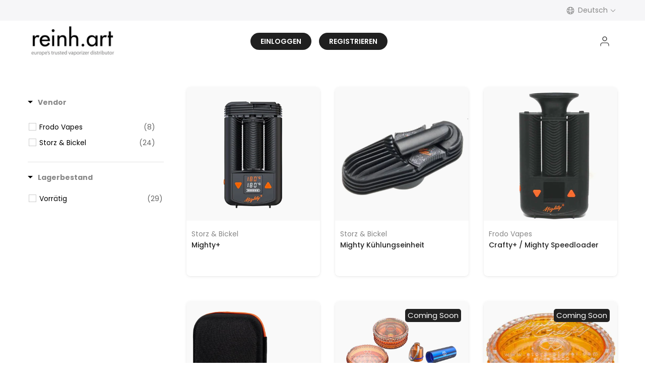

--- FILE ---
content_type: text/html; charset=utf-8
request_url: https://reinh.art/collections/mighty
body_size: 59240
content:
<!doctype html><html class="t4sp-theme t4s-wrapper__full_width rtl_false swatch_color_style_1 pr_border_style_1 pr_img_effect_2 enable_eff_img1_true badge_shape_2 css_for_wis_app_true shadow_round_img_true t4s-header__inline is-remove-unavai-1 t4_compare_false is-catalog__mode-false t4s-cart-count-0 t4s-pr-ellipsis-false
 no-js customer-false" lang="de">
  <head>
	<!-- Added by AVADA SEO Suite -->
	
	<!-- /Added by AVADA SEO Suite --><!--Content in content_for_header -->
<!--LayoutHub-Embed--><meta name="layouthub" /><link rel="stylesheet" href="https://fonts.googleapis.com/css?display=swap&family=Poppins:100,200,300,400,500,600,700,800,900" /><link rel="stylesheet" type="text/css" href="[data-uri]" media="all">
<!--LH--><!--/LayoutHub-Embed--><meta charset="utf-8">
    <meta http-equiv="X-UA-Compatible" content="IE=edge">
    <meta name="viewport" content="width=device-width, initial-scale=1, height=device-height, minimum-scale=1.0, maximum-scale=1.0">
    <!-- <meta name="theme-color" content="#ffffff"> -->
    <meta name="theme-color" content="#f6f6f8">
    <link rel="canonical" href="https://reinh.art/collections/mighty">
    <link rel="preconnect" href="https://cdn.shopify.com" crossorigin>
    <style rel="preload stylesheet" type="text/css" media="print">
      .template-product .t4s-table-res-df table, .template-product .t4s-table-res-df td, .template-product .t4s-table-res-df th {
          border: none;
      }
      .template-product .t4s-table-res-df table {
          width: auto;
      }
    </style>
    
    <link rel="preload stylesheet" href="//reinh.art/cdn/shop/t/240/assets/pre_theme.min.css?v=112034167330519953421758708360">
        <link rel="preload stylesheet" href="//reinh.art/cdn/shop/t/240/assets/custom.css?v=90377477685585167301761121239"><link rel="shortcut icon" type="image/png" href="//reinh.art/cdn/shop/files/favicon-32x32_256x256_c4662758-6018-4a32-9e6b-1c5832bf15dd.png?v=1665567936&width=32"><script src="https://ajax.googleapis.com/ajax/libs/jquery/3.5.1/jquery.min.js"></script>
      <script type="text/javascript">var lp_activateApp = '1';var lp_initialSetting = '1';var lp_messageForVisitors = 'Bitte {LOGIN} um Großhandelspreise zu sehen';var lp_loginLinkText = 'einloggen';var lp_registrationLinkText = 'Register';var lp_backgroundColorOfMassageBox = '#ffffff';var lp_textColorOfMassageBox = '#000000';var lp_inheritFonts = '1';var lp_fontSize = '13';var lp_showBorderOnMessageBox = '1';var lp_showBorderRadiusOnMessageBox = '1';var lp_borderWidth = '1';var lp_borderColorOfMassageBox = '#000000';var lp_returnToPreviousPage = '0';var lp_hasShowHideProducts = '0';var lp_showHideProductsType = '1';</script>
  <script type="text/javascript">var hidePriceScripttags = [{"scripttags":"\/\/storage.googleapis.com\/singleton-software-bucket\/logintoseeprice\/prod\/main.js"},{"scripttags":"\/\/storage.googleapis.com\/singleton-software-bucket\/logintoseeprice\/prod\/main_v2.js"},{"scripttags":"\/\/storage.googleapis.com\/singleton-software-bucket\/logintoseeprice\/prod\/main_v3.js"}];var hidePriceStoreID = 2186;</script>


<script type="text/javascript">
    var customerIsLogged = false;
    var customerAccountsEnabled = false;
  	var hpElementsToShowMessageForVisitors = '.hidePrice';
  	var hpElementsToHide = 'form[action*="/cart/add"] button, form button[name="add"], form[action*="/cart/add"] input[type="submit"], a[href*="/cart"], .shopify-payment-button';
</script>

    <script type="text/javascript">
        var customerAccountsEnabled = true;
    </script>
    
        <div id="hidePriceStyles">
            <style>
                .hidePrice {display:none !important;} form[action*="/cart/add"] button, form button[name="add"], form[action*="/cart/add"] input[type="submit"], a[href*="/cart"], .shopify-payment-button {display:none !important;}
            </style>
        </div>
    

<script type="text/javascript">
  	var intervalId = null;
  	var varCounter = 0;
  	var containScriptTagFirstControll = false;
  	var containScriptTagSecondControll = false;
	window.onload = function() {
		hpAllscripts = document.getElementsByTagName("script");
		for (var i = 0; i < hpAllscripts.length; i++) {
			for (var j = 0; j < hidePriceScripttags.length; j++) {
              	if (hpAllscripts[i].src.includes(hidePriceScripttags[j].scripttags)) {
					containScriptTagFirstControll = true;
				}
			}
		}
		if (!containScriptTagFirstControll) {
			intervalId = setInterval(function() {
				if (varCounter < 5) {
					varCounter++;
					hpAllscripts = document.getElementsByTagName("script");
					for (var i = 0; i < hpAllscripts.length; i++) {
						for (var j = 0; j < hidePriceScripttags.length; j++) {
                            if (hpAllscripts[i].src.includes(hidePriceScripttags[j].scripttags)) {
                                containScriptTagSecondControll = true;
                            }
                        }
                    }
				} else {
					if (!containScriptTagSecondControll) {
                      if(document.getElementById("hidePriceStyles") != null ){
						item = document.getElementById("hidePriceStyles");
                        item.parentNode.removeChild(item);
                      }
                    }  clearInterval(intervalId);
				}
			}, 100);
        }
	}
</script>
<title>Mighty günstig kaufen | reinh.art™</title>
    <meta name="description" content="Mighty vom lizensiertem EU Distributor ✰ Rechnungskauf ✓ 24 Stunden Service ✓ über 100.000 zufriedene Kunden!"><meta name="keywords" content="Mighty,reinh.art™,reinh.art"/><meta name="author" content="Reinhart"><meta property="og:site_name" content="reinh.art™">
<meta property="og:url" content="https://reinh.art/collections/mighty">
<meta property="og:title" content="Mighty">
<meta property="og:type" content="product.group">
<meta property="og:description" content="Mighty vom lizensiertem EU Distributor ✰ Rechnungskauf ✓ 24 Stunden Service ✓ über 100.000 zufriedene Kunden!"><meta property="og:image" content="http://reinh.art/cdn/shop/files/reinhart_250x_2b20b603-7bfb-429e-9d4d-a747a08ae65d.jpg?height=628&pad_color=fff&v=1665041326&width=1200"><meta property="og:image:secure_url" content="https://reinh.art/cdn/shop/files/reinhart_250x_2b20b603-7bfb-429e-9d4d-a747a08ae65d.jpg?height=628&pad_color=fff&v=1665041326&width=1200">
      <meta property="og:image:width" content="1200"><meta property="og:image:height" content="628"><meta name="twitter:card" content="summary_large_image">
<meta name="twitter:title" content="Mighty">
<meta name="twitter:description" content="Mighty vom lizensiertem EU Distributor ✰ Rechnungskauf ✓ 24 Stunden Service ✓ über 100.000 zufriedene Kunden!">

<script src="//reinh.art/cdn/shop/t/240/assets/lazysizes.min.js?v=9968882560626544631758708360" async="async"></script>
    <script src="//reinh.art/cdn/shop/t/240/assets/global.min.js?v=67260869768867602081758708360" defer="defer"></script>
    <script>window.performance && window.performance.mark && window.performance.mark('shopify.content_for_header.start');</script><meta name="facebook-domain-verification" content="x60tw8h0cwi6dcwnbzzoq45jicga7x">
<meta id="shopify-digital-wallet" name="shopify-digital-wallet" content="/57986154672/digital_wallets/dialog">
<link rel="alternate" type="application/atom+xml" title="Feed" href="/collections/mighty.atom" />
<link rel="alternate" hreflang="x-default" href="https://reinh.art/collections/mighty">
<link rel="alternate" hreflang="de-DE" href="https://reinh.art/collections/mighty">
<link rel="alternate" hreflang="en-DE" href="https://reinh.art/en/collections/mighty">
<link rel="alternate" hreflang="fr-DE" href="https://reinh.art/fr/collections/mighty">
<link rel="alternate" hreflang="it-DE" href="https://reinh.art/it/collections/mighty">
<link rel="alternate" hreflang="es-DE" href="https://reinh.art/es/collections/mighty">
<link rel="alternate" hreflang="pl-DE" href="https://reinh.art/pl/collections/mighty">
<link rel="alternate" type="application/json+oembed" href="https://reinh.art/collections/mighty.oembed">
<script async="async" src="/checkouts/internal/preloads.js?locale=de-DE"></script>
<script id="shopify-features" type="application/json">{"accessToken":"f81651b3707bf0d574e0ef31612858f0","betas":["rich-media-storefront-analytics"],"domain":"reinh.art","predictiveSearch":true,"shopId":57986154672,"locale":"de"}</script>
<script>var Shopify = Shopify || {};
Shopify.shop = "b2b-reinh-art.myshopify.com";
Shopify.locale = "de";
Shopify.currency = {"active":"EUR","rate":"1.0"};
Shopify.country = "DE";
Shopify.theme = {"name":"24.09.25 Instagram Feed","id":174255046924,"schema_name":"Kalles","schema_version":"4.0.5","theme_store_id":null,"role":"main"};
Shopify.theme.handle = "null";
Shopify.theme.style = {"id":null,"handle":null};
Shopify.cdnHost = "reinh.art/cdn";
Shopify.routes = Shopify.routes || {};
Shopify.routes.root = "/";</script>
<script type="module">!function(o){(o.Shopify=o.Shopify||{}).modules=!0}(window);</script>
<script>!function(o){function n(){var o=[];function n(){o.push(Array.prototype.slice.apply(arguments))}return n.q=o,n}var t=o.Shopify=o.Shopify||{};t.loadFeatures=n(),t.autoloadFeatures=n()}(window);</script>
<script id="shop-js-analytics" type="application/json">{"pageType":"collection"}</script>
<script defer="defer" async type="module" src="//reinh.art/cdn/shopifycloud/shop-js/modules/v2/client.init-shop-cart-sync_e98Ab_XN.de.esm.js"></script>
<script defer="defer" async type="module" src="//reinh.art/cdn/shopifycloud/shop-js/modules/v2/chunk.common_Pcw9EP95.esm.js"></script>
<script defer="defer" async type="module" src="//reinh.art/cdn/shopifycloud/shop-js/modules/v2/chunk.modal_CzmY4ZhL.esm.js"></script>
<script type="module">
  await import("//reinh.art/cdn/shopifycloud/shop-js/modules/v2/client.init-shop-cart-sync_e98Ab_XN.de.esm.js");
await import("//reinh.art/cdn/shopifycloud/shop-js/modules/v2/chunk.common_Pcw9EP95.esm.js");
await import("//reinh.art/cdn/shopifycloud/shop-js/modules/v2/chunk.modal_CzmY4ZhL.esm.js");

  window.Shopify.SignInWithShop?.initShopCartSync?.({"fedCMEnabled":true,"windoidEnabled":true});

</script>
<script>(function() {
  var isLoaded = false;
  function asyncLoad() {
    if (isLoaded) return;
    isLoaded = true;
    var urls = ["https:\/\/app.layouthub.com\/shopify\/layouthub.js?shop=b2b-reinh-art.myshopify.com","https:\/\/seo.apps.avada.io\/avada-seo-installed.js?shop=b2b-reinh-art.myshopify.com"];
    for (var i = 0; i < urls.length; i++) {
      var s = document.createElement('script');
      if ((!1741336257124 || Date.now() < 1741336257124) &&
      (!window.AVADA_SPEED_BLACKLIST || window.AVADA_SPEED_BLACKLIST.some(pattern => pattern.test(s))) &&
      (!window.AVADA_SPEED_WHITELIST || window.AVADA_SPEED_WHITELIST.every(pattern => !pattern.test(s)))) s.type = 'lightJs'; else s.type = 'text/javascript';
      s.async = true;
      s.src = urls[i];
      var x = document.getElementsByTagName('script')[0];
      x.parentNode.insertBefore(s, x);
    }
  };
  if(window.attachEvent) {
    window.attachEvent('onload', asyncLoad);
  } else {
    window.addEventListener('load', asyncLoad, false);
  }
})();</script>
<script id="__st">var __st={"a":57986154672,"offset":3600,"reqid":"711881c1-f38a-4d5c-abd3-8f52212df1c8-1769246931","pageurl":"reinh.art\/collections\/mighty","u":"1040668bd8f9","p":"collection","rtyp":"collection","rid":271646851248};</script>
<script>window.ShopifyPaypalV4VisibilityTracking = true;</script>
<script id="captcha-bootstrap">!function(){'use strict';const t='contact',e='account',n='new_comment',o=[[t,t],['blogs',n],['comments',n],[t,'customer']],c=[[e,'customer_login'],[e,'guest_login'],[e,'recover_customer_password'],[e,'create_customer']],r=t=>t.map((([t,e])=>`form[action*='/${t}']:not([data-nocaptcha='true']) input[name='form_type'][value='${e}']`)).join(','),a=t=>()=>t?[...document.querySelectorAll(t)].map((t=>t.form)):[];function s(){const t=[...o],e=r(t);return a(e)}const i='password',u='form_key',d=['recaptcha-v3-token','g-recaptcha-response','h-captcha-response',i],f=()=>{try{return window.sessionStorage}catch{return}},m='__shopify_v',_=t=>t.elements[u];function p(t,e,n=!1){try{const o=window.sessionStorage,c=JSON.parse(o.getItem(e)),{data:r}=function(t){const{data:e,action:n}=t;return t[m]||n?{data:e,action:n}:{data:t,action:n}}(c);for(const[e,n]of Object.entries(r))t.elements[e]&&(t.elements[e].value=n);n&&o.removeItem(e)}catch(o){console.error('form repopulation failed',{error:o})}}const l='form_type',E='cptcha';function T(t){t.dataset[E]=!0}const w=window,h=w.document,L='Shopify',v='ce_forms',y='captcha';let A=!1;((t,e)=>{const n=(g='f06e6c50-85a8-45c8-87d0-21a2b65856fe',I='https://cdn.shopify.com/shopifycloud/storefront-forms-hcaptcha/ce_storefront_forms_captcha_hcaptcha.v1.5.2.iife.js',D={infoText:'Durch hCaptcha geschützt',privacyText:'Datenschutz',termsText:'Allgemeine Geschäftsbedingungen'},(t,e,n)=>{const o=w[L][v],c=o.bindForm;if(c)return c(t,g,e,D).then(n);var r;o.q.push([[t,g,e,D],n]),r=I,A||(h.body.append(Object.assign(h.createElement('script'),{id:'captcha-provider',async:!0,src:r})),A=!0)});var g,I,D;w[L]=w[L]||{},w[L][v]=w[L][v]||{},w[L][v].q=[],w[L][y]=w[L][y]||{},w[L][y].protect=function(t,e){n(t,void 0,e),T(t)},Object.freeze(w[L][y]),function(t,e,n,w,h,L){const[v,y,A,g]=function(t,e,n){const i=e?o:[],u=t?c:[],d=[...i,...u],f=r(d),m=r(i),_=r(d.filter((([t,e])=>n.includes(e))));return[a(f),a(m),a(_),s()]}(w,h,L),I=t=>{const e=t.target;return e instanceof HTMLFormElement?e:e&&e.form},D=t=>v().includes(t);t.addEventListener('submit',(t=>{const e=I(t);if(!e)return;const n=D(e)&&!e.dataset.hcaptchaBound&&!e.dataset.recaptchaBound,o=_(e),c=g().includes(e)&&(!o||!o.value);(n||c)&&t.preventDefault(),c&&!n&&(function(t){try{if(!f())return;!function(t){const e=f();if(!e)return;const n=_(t);if(!n)return;const o=n.value;o&&e.removeItem(o)}(t);const e=Array.from(Array(32),(()=>Math.random().toString(36)[2])).join('');!function(t,e){_(t)||t.append(Object.assign(document.createElement('input'),{type:'hidden',name:u})),t.elements[u].value=e}(t,e),function(t,e){const n=f();if(!n)return;const o=[...t.querySelectorAll(`input[type='${i}']`)].map((({name:t})=>t)),c=[...d,...o],r={};for(const[a,s]of new FormData(t).entries())c.includes(a)||(r[a]=s);n.setItem(e,JSON.stringify({[m]:1,action:t.action,data:r}))}(t,e)}catch(e){console.error('failed to persist form',e)}}(e),e.submit())}));const S=(t,e)=>{t&&!t.dataset[E]&&(n(t,e.some((e=>e===t))),T(t))};for(const o of['focusin','change'])t.addEventListener(o,(t=>{const e=I(t);D(e)&&S(e,y())}));const B=e.get('form_key'),M=e.get(l),P=B&&M;t.addEventListener('DOMContentLoaded',(()=>{const t=y();if(P)for(const e of t)e.elements[l].value===M&&p(e,B);[...new Set([...A(),...v().filter((t=>'true'===t.dataset.shopifyCaptcha))])].forEach((e=>S(e,t)))}))}(h,new URLSearchParams(w.location.search),n,t,e,['guest_login'])})(!1,!0)}();</script>
<script integrity="sha256-4kQ18oKyAcykRKYeNunJcIwy7WH5gtpwJnB7kiuLZ1E=" data-source-attribution="shopify.loadfeatures" defer="defer" src="//reinh.art/cdn/shopifycloud/storefront/assets/storefront/load_feature-a0a9edcb.js" crossorigin="anonymous"></script>
<script data-source-attribution="shopify.dynamic_checkout.dynamic.init">var Shopify=Shopify||{};Shopify.PaymentButton=Shopify.PaymentButton||{isStorefrontPortableWallets:!0,init:function(){window.Shopify.PaymentButton.init=function(){};var t=document.createElement("script");t.src="https://reinh.art/cdn/shopifycloud/portable-wallets/latest/portable-wallets.de.js",t.type="module",document.head.appendChild(t)}};
</script>
<script data-source-attribution="shopify.dynamic_checkout.buyer_consent">
  function portableWalletsHideBuyerConsent(e){var t=document.getElementById("shopify-buyer-consent"),n=document.getElementById("shopify-subscription-policy-button");t&&n&&(t.classList.add("hidden"),t.setAttribute("aria-hidden","true"),n.removeEventListener("click",e))}function portableWalletsShowBuyerConsent(e){var t=document.getElementById("shopify-buyer-consent"),n=document.getElementById("shopify-subscription-policy-button");t&&n&&(t.classList.remove("hidden"),t.removeAttribute("aria-hidden"),n.addEventListener("click",e))}window.Shopify?.PaymentButton&&(window.Shopify.PaymentButton.hideBuyerConsent=portableWalletsHideBuyerConsent,window.Shopify.PaymentButton.showBuyerConsent=portableWalletsShowBuyerConsent);
</script>
<script data-source-attribution="shopify.dynamic_checkout.cart.bootstrap">document.addEventListener("DOMContentLoaded",(function(){function t(){return document.querySelector("shopify-accelerated-checkout-cart, shopify-accelerated-checkout")}if(t())Shopify.PaymentButton.init();else{new MutationObserver((function(e,n){t()&&(Shopify.PaymentButton.init(),n.disconnect())})).observe(document.body,{childList:!0,subtree:!0})}}));
</script>
<link rel="stylesheet" media="screen" href="//reinh.art/cdn/shop/t/240/compiled_assets/styles.css?v=37054">
<script>window.performance && window.performance.mark && window.performance.mark('shopify.content_for_header.end');</script>
<link rel="stylesheet" href="https://fonts.googleapis.com/css?family=Poppins:300,300i,400,400i,500,500i,600,600i,700,700i,800,800i|Libre+Baskerville:300,300i,400,400i,500,500i,600,600i,700,700i,800,800i&display=swap" media="print" onload="this.media='all'"><link href="//reinh.art/cdn/shop/t/240/assets/base.min.css?v=98015148762457919751758708360" rel="stylesheet" type="text/css" media="all" /><style data-shopify>:root {
        
         /* CSS Variables */
        --wrapper-mw      : 1420px;
        --font-family-1   : Poppins;
        --font-family-2   : Poppins;
        --font-family-3   : Libre Baskerville;
        --font-body-family   : Poppins;
        --font-heading-family: Poppins;
       
        
        --t4s-success-color       : #428445;
        --t4s-success-color-rgb   : 66, 132, 69;
        --t4s-warning-color       : #e0b252;
        --t4s-warning-color-rgb   : 224, 178, 82;
        --t4s-error-color         : #EB001B;
        --t4s-error-color-rgb     : 235, 0, 27;
        --t4s-light-color         : #ffffff;
        --t4s-dark-color          : #222222;
        --t4s-highlight-color     : #ec0101;
        --t4s-tooltip-background  : #383838;
        --t4s-tooltip-color       : #fff;
        --loading-bar-color       : #141414;
        --primary-sw-color        : #333;
        --primary-sw-color-rgb    : 51, 51, 51;
        --border-sw-color         : #ddd;
        --secondary-sw-color      : #878787;
        --primary-price-color     : #333333;
        --secondary-price-color   : #878787;
        
        --t4s-body-background     : #ffffff;
        --text-color              : #878787;
        --text-color-rgb          : 135, 135, 135;
        --heading-color           : #222222;
        --accent-color            : #222;
        --accent-color-rgb        : 34, 34, 34;
        --accent-color-darken     : #000000;
        --accent-color-hover      : var(--accent-color-darken);
        --secondary-color         : #222;
        --secondary-color-rgb     : 34, 34, 34;
        --link-color              : #878787;
        --link-color-hover        : #222;
        --border-color            : #ddd;
        --border-color-rgb        : 221, 221, 221;
        --border-primary-color    : #333;
        --button-background       : #222;
        --button-color            : #fff;
        --button-background-hover : #222;
        --button-color-hover      : #fff;

        --sale-badge-background    : #222222;
        --sale-badge-color         : #fff;
        --new-badge-background     : #141414;
        --new-badge-color          : #fff;
        --preorder-badge-background: #0774d7;
        --preorder-badge-color     : #fff;
        --soldout-badge-background : #222;
        --soldout-badge-color      : #fff;
        --custom-badge-background  : #00A500;
        --custom-badge-color       : #fff;/* Shopify related variables */
        --payment-terms-background-color: ;
        
        --lz-background: #f5f5f5;
        --lz-img: url("//reinh.art/cdn/shop/t/240/assets/t4s_loader.svg?v=141099650264609311001758708360");}

    html {
      font-size: 62.5%;
      height: 100%;
    }

    body {
      margin: 0;
      font-size:14px;
      letter-spacing: 0;
      color: var(--text-color);
      font-family: var(--font-body-family);
      line-height: 1.7;
      font-weight: 400;
      -webkit-font-smoothing: auto;
      -moz-osx-font-smoothing: auto;
    }
    /*
    @media screen and (min-width: 750px) {
      body {
        font-size: 1.6rem;
      }
    }
    */

    h1, h2, h3, h4, h5, h6, .t4s_as_title {
      color: var(--heading-color);
      font-family: var(--font-heading-family);
      line-height: 1.4;
      font-weight: 600;
      letter-spacing: 0;
    }
    h1 { font-size: 37px }
    h2 { font-size: 29px }
    h3 { font-size: 23px }
    h4 { font-size: 18px }
    h5 { font-size: 17px }
    h6 { font-size: 15.5px }
    a,.t4s_as_link {
      /* font-family: var(--font-link-family); */
      color: var(--link-color);
    }
    a:hover,.t4s_as_link:hover {
      color: var(--link-color-hover);
    }
    button,
    input,
    optgroup,
    select,
    textarea {
      border-color: var(--border-color);
    }
    .t4s_as_button,
    button,
    input[type="button"]:not(.t4s-btn),
    input[type="reset"],
    input[type="submit"]:not(.t4s-btn) {
      font-family: var(--font-button-family);
      color: var(--button-color);
      background-color: var(--button-background);
      border-color: var(--button-background);
    }
    .t4s_as_button:hover,
    button:hover,
    input[type="button"]:not(.t4s-btn):hover, 
    input[type="reset"]:hover,
    input[type="submit"]:not(.t4s-btn):hover  {
      color: var(--button-color-hover);
      background-color: var(--button-background-hover);
      border-color: var(--button-background-hover);
    }
    
    .t4s-cp,.t4s-color-accent { color : var(--accent-color) }.t4s-ct,.t4s-color-text { color : var(--text-color) }.t4s-ch,.t4ss-color-heading { color : var(--heading-color) }.t4s-csecondary { color : var(--secondary-color ) }
    
    .t4s-fnt-fm-1 {
      font-family: var(--font-family-1) !important;
    }
    .t4s-fnt-fm-2 {
      font-family: var(--font-family-2) !important;
    }
    .t4s-fnt-fm-3 {
      font-family: var(--font-family-3) !important;
    }
    .t4s-cr {
        color: var(--t4s-highlight-color);
    }
    .t4s-price__sale { color: var(--primary-price-color); }</style><script>
  document.documentElement.className = document.documentElement.className.replace('no-js', 'js');(function() { document.documentElement.className += ((window.CSS && window.CSS.supports('(position: sticky) or (position: -webkit-sticky)')) ? ' t4sp-sticky' : ' t4sp-no-sticky'); document.documentElement.className += (window.matchMedia('(-moz-touch-enabled: 1), (hover: none)')).matches ? ' t4sp-no-hover' : ' t4sp-hover'; window.onpageshow = function() { if (performance.navigation.type === 2) {document.dispatchEvent(new CustomEvent('cart:refresh'))} }; }());</script><script> 
    if (window.location.href.indexOf("undefined/cart") > -1) {
      window.location='/checkout';
    }
  </script>
  

<!--begin-boost-pfs-filter-css-->
  
<!--end-boost-pfs-filter-css-->


 

 <!--begin-boost-pfs-filter-css-->
   <link href="//reinh.art/cdn/shop/t/240/assets/boost-pfs-init.css?v=100464955269445665271758708360" rel="stylesheet" type="text/css" media="all" />
  <link rel="preload stylesheet" href="//reinh.art/cdn/shop/t/240/assets/boost-pfs-general.css?v=5200755701915410611758708360" as="style">
  <link rel="preload stylesheet" href="//reinh.art/cdn/shop/t/240/assets/boost-pfs-otp.css?v=155663072336864151391758708360" as="style"><link href="//reinh.art/cdn/shop/t/240/assets/boost-pfs-custom.css?v=160214172729627311101758708360" rel="stylesheet" type="text/css" media="all" />
<style data-id="boost-pfs-style">
    .boost-pfs-filter-option-title-text {text-transform: none;font-family: Poppins;}

   .boost-pfs-filter-tree-v .boost-pfs-filter-option-title-text:before {}
    .boost-pfs-filter-tree-v .boost-pfs-filter-option.boost-pfs-filter-option-collapsed .boost-pfs-filter-option-title-text:before {}
    .boost-pfs-filter-tree-h .boost-pfs-filter-option-title-heading:before {}

    .boost-pfs-filter-refine-by .boost-pfs-filter-option-title h3 {}

    .boost-pfs-filter-option-content .boost-pfs-filter-option-item-list .boost-pfs-filter-option-item button,
    .boost-pfs-filter-option-content .boost-pfs-filter-option-item-list .boost-pfs-filter-option-item .boost-pfs-filter-button,
    .boost-pfs-filter-option-range-amount input,
    .boost-pfs-filter-tree-v .boost-pfs-filter-refine-by .boost-pfs-filter-refine-by-items .refine-by-item,
    .boost-pfs-filter-refine-by-wrapper-v .boost-pfs-filter-refine-by .boost-pfs-filter-refine-by-items .refine-by-item,
    .boost-pfs-filter-refine-by .boost-pfs-filter-option-title,
    .boost-pfs-filter-refine-by .boost-pfs-filter-refine-by-items .refine-by-item>a,
    .boost-pfs-filter-refine-by>span,
    .boost-pfs-filter-clear,
    .boost-pfs-filter-clear-all{}
    .boost-pfs-filter-tree-h .boost-pfs-filter-pc .boost-pfs-filter-refine-by-items .refine-by-item .boost-pfs-filter-clear .refine-by-type,
    .boost-pfs-filter-refine-by-wrapper-h .boost-pfs-filter-pc .boost-pfs-filter-refine-by-items .refine-by-item .boost-pfs-filter-clear .refine-by-type {}

    .boost-pfs-filter-option-multi-level-collections .boost-pfs-filter-option-multi-level-list .boost-pfs-filter-option-item .boost-pfs-filter-button-arrow .boost-pfs-arrow:before,
    .boost-pfs-filter-option-multi-level-tag .boost-pfs-filter-option-multi-level-list .boost-pfs-filter-option-item .boost-pfs-filter-button-arrow .boost-pfs-arrow:before {}

    .boost-pfs-filter-refine-by-wrapper-v .boost-pfs-filter-refine-by .boost-pfs-filter-refine-by-items .refine-by-item .boost-pfs-filter-clear:after,
    .boost-pfs-filter-refine-by-wrapper-v .boost-pfs-filter-refine-by .boost-pfs-filter-refine-by-items .refine-by-item .boost-pfs-filter-clear:before,
    .boost-pfs-filter-tree-v .boost-pfs-filter-refine-by .boost-pfs-filter-refine-by-items .refine-by-item .boost-pfs-filter-clear:after,
    .boost-pfs-filter-tree-v .boost-pfs-filter-refine-by .boost-pfs-filter-refine-by-items .refine-by-item .boost-pfs-filter-clear:before,
    .boost-pfs-filter-refine-by-wrapper-h .boost-pfs-filter-pc .boost-pfs-filter-refine-by-items .refine-by-item .boost-pfs-filter-clear:after,
    .boost-pfs-filter-refine-by-wrapper-h .boost-pfs-filter-pc .boost-pfs-filter-refine-by-items .refine-by-item .boost-pfs-filter-clear:before,
    .boost-pfs-filter-tree-h .boost-pfs-filter-pc .boost-pfs-filter-refine-by-items .refine-by-item .boost-pfs-filter-clear:after,
    .boost-pfs-filter-tree-h .boost-pfs-filter-pc .boost-pfs-filter-refine-by-items .refine-by-item .boost-pfs-filter-clear:before {}
    .boost-pfs-filter-option-range-slider .noUi-value-horizontal {}

    .boost-pfs-filter-tree-mobile-button button,
    .boost-pfs-filter-top-sorting-mobile button {}
    .boost-pfs-filter-top-sorting-mobile button>span:after {}
  </style>

 <!--end-boost-pfs-filter-css-->
 
<!-- BEGIN app block: shopify://apps/langify/blocks/langify/b50c2edb-8c63-4e36-9e7c-a7fdd62ddb8f --><!-- BEGIN app snippet: ly-switcher-factory -->




<style>
  .ly-switcher-wrapper.ly-hide, .ly-recommendation.ly-hide, .ly-recommendation .ly-submit-btn {
    display: none !important;
  }

  #ly-switcher-factory-template {
    display: none;
  }.ly-languages-switcher ul > li[key="en"] {
        order: 1 !important;
      }
      .ly-popup-modal .ly-popup-modal-content ul > li[key="en"],
      .ly-languages-switcher.ly-links a[data-language-code="en"] {
        order: 1 !important;
      }.ly-languages-switcher ul > li[key="de"] {
        order: 2 !important;
      }
      .ly-popup-modal .ly-popup-modal-content ul > li[key="de"],
      .ly-languages-switcher.ly-links a[data-language-code="de"] {
        order: 2 !important;
      }.ly-languages-switcher ul > li[key="es"] {
        order: 3 !important;
      }
      .ly-popup-modal .ly-popup-modal-content ul > li[key="es"],
      .ly-languages-switcher.ly-links a[data-language-code="es"] {
        order: 3 !important;
      }.ly-languages-switcher ul > li[key="fr"] {
        order: 4 !important;
      }
      .ly-popup-modal .ly-popup-modal-content ul > li[key="fr"],
      .ly-languages-switcher.ly-links a[data-language-code="fr"] {
        order: 4 !important;
      }.ly-languages-switcher ul > li[key="it"] {
        order: 5 !important;
      }
      .ly-popup-modal .ly-popup-modal-content ul > li[key="it"],
      .ly-languages-switcher.ly-links a[data-language-code="it"] {
        order: 5 !important;
      }.ly-languages-switcher ul > li[key="pl"] {
        order: 6 !important;
      }
      .ly-popup-modal .ly-popup-modal-content ul > li[key="pl"],
      .ly-languages-switcher.ly-links a[data-language-code="pl"] {
        order: 6 !important;
      }
      .ly-breakpoint-1 { display: none; }
      @media (min-width:0px) and (max-width: 1024px ) {
        .ly-breakpoint-1 { display: flex; }

        .ly-recommendation .ly-banner-content, 
        .ly-recommendation .ly-popup-modal-content {
          font-size: 14px !important;
          color: #000 !important;
          background: #fff !important;
          border-radius: 0px !important;
          border-width: 0px !important;
          border-color: #000 !important;
        }
        .ly-recommendation-form button[type="submit"] {
          font-size: 14px !important;
          color: #fff !important;
          background: #999 !important;
        }
      }
      .ly-breakpoint-2 { display: none; }
      @media (min-width:1025px)  {
        .ly-breakpoint-2 { display: flex; }

        .ly-recommendation .ly-banner-content, 
        .ly-recommendation .ly-popup-modal-content {
          font-size: 14px !important;
          color: #000 !important;
          background: #fff !important;
          border-radius: 0px !important;
          border-width: 0px !important;
          border-color: #000 !important;
        }
        .ly-recommendation-form button[type="submit"] {
          font-size: 14px !important;
          color: #fff !important;
          background: #999 !important;
        }
      }


  
    .ly-custom-1025 {
  display: inline-block !important;
}
  
</style>


<template id="ly-switcher-factory-template">
<div data-breakpoint="0" class="ly-switcher-wrapper ly-breakpoint-1 custom ly-custom ly-hide" style="font-size: 14px; "><div data-dropup="false" onclick="langify.switcher.toggleSwitcherOpen(this)" class="ly-languages-switcher ly-custom-dropdown-switcher ly-bright-theme" style=" margin: 0px 0px;">
          <span role="button" tabindex="0" aria-label="Selected language: Deutsch" aria-expanded="false" aria-controls="languagesSwitcherList-1" class="ly-custom-dropdown-current" style="background: #f6f6f8; color: #878787;  border-style: solid; border-width: 0px; border-radius: 0px; border-color: #000;  padding: 0px 0px;"><span class="ly-custom-dropdown-current-inner ly-custom-dropdown-current-inner-text">Deutsch
</span>
<div aria-hidden="true" class="ly-arrow ly-arrow-black stroke" style="vertical-align: middle; width: 10.92px; height: 10.92px;">
        <svg xmlns="http://www.w3.org/2000/svg" viewBox="0 0 10.92 10.92" height="10.92px" width="10.92px" style="position: absolute;">
          <path d="M1 3.73 L5.46 8.19 L9.92 3.73" fill="transparent" stroke="#878787" stroke-width="1px"/>
        </svg>
      </div>
          </span>
          <ul id="languagesSwitcherList-1" role="list" class="ly-custom-dropdown-list ly-is-open ly-bright-theme" style="background: #f6f6f8; color: #878787;  border-style: solid; border-width: 0px; border-radius: 0px; border-color: #000;"><li key="de" style="color: #878787;  margin: 0px 0px; padding: 0px 0px;" tabindex="-1">
                  <a class="ly-custom-dropdown-list-element ly-languages-switcher-link ly-bright-theme"
                    href="#"
                      data-language-code="de" 
                    
                    data-ly-locked="true" rel="nofollow"><span class="ly-custom-dropdown-list-element-right">Deutsch</span></a>
                </li><li key="en" style="color: #878787;  margin: 0px 0px; padding: 0px 0px;" tabindex="-1">
                  <a class="ly-custom-dropdown-list-element ly-languages-switcher-link ly-bright-theme"
                    href="#"
                      data-language-code="en" 
                    
                    data-ly-locked="true" rel="nofollow"><span class="ly-custom-dropdown-list-element-right">English</span></a>
                </li><li key="fr" style="color: #878787;  margin: 0px 0px; padding: 0px 0px;" tabindex="-1">
                  <a class="ly-custom-dropdown-list-element ly-languages-switcher-link ly-bright-theme"
                    href="#"
                      data-language-code="fr" 
                    
                    data-ly-locked="true" rel="nofollow"><span class="ly-custom-dropdown-list-element-right">Français</span></a>
                </li><li key="it" style="color: #878787;  margin: 0px 0px; padding: 0px 0px;" tabindex="-1">
                  <a class="ly-custom-dropdown-list-element ly-languages-switcher-link ly-bright-theme"
                    href="#"
                      data-language-code="it" 
                    
                    data-ly-locked="true" rel="nofollow"><span class="ly-custom-dropdown-list-element-right">Italiano</span></a>
                </li><li key="es" style="color: #878787;  margin: 0px 0px; padding: 0px 0px;" tabindex="-1">
                  <a class="ly-custom-dropdown-list-element ly-languages-switcher-link ly-bright-theme"
                    href="#"
                      data-language-code="es" 
                    
                    data-ly-locked="true" rel="nofollow"><span class="ly-custom-dropdown-list-element-right">Español</span></a>
                </li><li key="pl" style="color: #878787;  margin: 0px 0px; padding: 0px 0px;" tabindex="-1">
                  <a class="ly-custom-dropdown-list-element ly-languages-switcher-link ly-bright-theme"
                    href="#"
                      data-language-code="pl" 
                    
                    data-ly-locked="true" rel="nofollow"><span class="ly-custom-dropdown-list-element-right">Polnisch</span></a>
                </li></ul>
        </div></div>

<div data-breakpoint="1025" class="ly-switcher-wrapper ly-breakpoint-2 custom ly-custom ly-hide" style="font-size: 14px; "><div data-dropup="false" onclick="langify.switcher.toggleSwitcherOpen(this)" class="ly-languages-switcher ly-custom-dropdown-switcher ly-bright-theme" style=" margin: 0px 0px;">
          <span role="button" tabindex="0" aria-label="Selected language: Deutsch" aria-expanded="false" aria-controls="languagesSwitcherList-2" class="ly-custom-dropdown-current" style="background: #f6f6f8; color: #878787;  border-style: solid; border-width: 0px; border-radius: 0px; border-color: #000;  padding: 0px 0px;"><span class="ly-custom-dropdown-current-inner ly-custom-dropdown-current-inner-text">Deutsch
</span>
<div aria-hidden="true" class="ly-arrow ly-arrow-black stroke" style="vertical-align: middle; width: 10.92px; height: 10.92px;">
        <svg xmlns="http://www.w3.org/2000/svg" viewBox="0 0 10.92 10.92" height="10.92px" width="10.92px" style="position: absolute;">
          <path d="M1 3.73 L5.46 8.19 L9.92 3.73" fill="transparent" stroke="#878787" stroke-width="1px"/>
        </svg>
      </div>
          </span>
          <ul id="languagesSwitcherList-2" role="list" class="ly-custom-dropdown-list ly-is-open ly-bright-theme" style="background: #f6f6f8; color: #878787;  border-style: solid; border-width: 0px; border-radius: 0px; border-color: #000;"><li key="de" style="color: #878787;  margin: 0px 0px; padding: 0px 0px;" tabindex="-1">
                  <a class="ly-custom-dropdown-list-element ly-languages-switcher-link ly-bright-theme"
                    href="#"
                      data-language-code="de" 
                    
                    data-ly-locked="true" rel="nofollow"><span class="ly-custom-dropdown-list-element-right">Deutsch</span></a>
                </li><li key="en" style="color: #878787;  margin: 0px 0px; padding: 0px 0px;" tabindex="-1">
                  <a class="ly-custom-dropdown-list-element ly-languages-switcher-link ly-bright-theme"
                    href="#"
                      data-language-code="en" 
                    
                    data-ly-locked="true" rel="nofollow"><span class="ly-custom-dropdown-list-element-right">English</span></a>
                </li><li key="fr" style="color: #878787;  margin: 0px 0px; padding: 0px 0px;" tabindex="-1">
                  <a class="ly-custom-dropdown-list-element ly-languages-switcher-link ly-bright-theme"
                    href="#"
                      data-language-code="fr" 
                    
                    data-ly-locked="true" rel="nofollow"><span class="ly-custom-dropdown-list-element-right">Français</span></a>
                </li><li key="it" style="color: #878787;  margin: 0px 0px; padding: 0px 0px;" tabindex="-1">
                  <a class="ly-custom-dropdown-list-element ly-languages-switcher-link ly-bright-theme"
                    href="#"
                      data-language-code="it" 
                    
                    data-ly-locked="true" rel="nofollow"><span class="ly-custom-dropdown-list-element-right">Italiano</span></a>
                </li><li key="es" style="color: #878787;  margin: 0px 0px; padding: 0px 0px;" tabindex="-1">
                  <a class="ly-custom-dropdown-list-element ly-languages-switcher-link ly-bright-theme"
                    href="#"
                      data-language-code="es" 
                    
                    data-ly-locked="true" rel="nofollow"><span class="ly-custom-dropdown-list-element-right">Español</span></a>
                </li><li key="pl" style="color: #878787;  margin: 0px 0px; padding: 0px 0px;" tabindex="-1">
                  <a class="ly-custom-dropdown-list-element ly-languages-switcher-link ly-bright-theme"
                    href="#"
                      data-language-code="pl" 
                    
                    data-ly-locked="true" rel="nofollow"><span class="ly-custom-dropdown-list-element-right">Polnisch</span></a>
                </li></ul>
        </div></div>
</template><!-- END app snippet -->

<script>
  var langify = window.langify || {};
  var customContents = {};
  var customContents_image = {};
  var langifySettingsOverwrites = {};
  var defaultSettings = {
    debug: false,               // BOOL : Enable/disable console logs
    observe: true,              // BOOL : Enable/disable the entire mutation observer (off switch)
    observeLinks: false,
    observeImages: true,
    observeCustomContents: true,
    maxMutations: 5,
    timeout: 100,               // INT : Milliseconds to wait after a mutation, before the next mutation event will be allowed for the element
    linksBlacklist: [],
    usePlaceholderMatching: false
  };

  if(langify.settings) { 
    langifySettingsOverwrites = Object.assign({}, langify.settings);
    langify.settings = Object.assign(defaultSettings, langify.settings); 
  } else { 
    langify.settings = defaultSettings; 
  }

  langify.settings.theme = null;
  langify.settings.switcher = {"customCSS":".ly-custom-1025 {\n  display: inline-block !important;\n}","languageDetection":true,"languageDetectionDefault":"en","enableDefaultLanguage":false,"breakpoints":[{"key":0,"label":"0px","config":{"type":"custom","corner":"top_right","position":"custom","show_flags":true,"rectangle_icons":false,"square_icons":false,"round_icons":false,"show_label":true,"show_custom_name":true,"show_name":false,"show_iso_code":false,"is_dark":false,"is_transparent":false,"is_dropup":false,"arrow_size":78,"arrow_width":1,"arrow_filled":false,"h_space":0,"v_space":0,"h_item_space":0,"v_item_space":0,"h_item_padding":0,"v_item_padding":0,"text_color":"#878787","link_color":"#000","arrow_color":"#000","bg_color":"#f6f6f8","border_color":"#000","border_width":0,"border_radius":0,"fontsize":14,"recommendation_fontsize":14,"recommendation_border_width":0,"recommendation_border_radius":0,"recommendation_text_color":"#000","recommendation_link_color":"#000","recommendation_button_bg_color":"#999","recommendation_button_text_color":"#fff","recommendation_bg_color":"#fff","recommendation_border_color":"#000","show_currency_selector":false,"currency_switcher_enabled":false,"country_switcher_enabled":false,"switcherLabel":"show_custom_name","switcherIcons":"no_icons","no_icons":true,"button_bg_color":"#999","button_text_color":"#fff"}},{"key":1025,"label":"1000px","config":{"type":"custom","corner":"top_right","position":"custom","show_flags":true,"rectangle_icons":false,"square_icons":false,"round_icons":false,"show_label":true,"show_custom_name":true,"show_name":false,"show_iso_code":false,"is_dark":false,"is_transparent":false,"is_dropup":false,"arrow_size":78,"arrow_width":1,"arrow_filled":false,"h_space":0,"v_space":0,"h_item_space":0,"v_item_space":0,"h_item_padding":0,"v_item_padding":0,"text_color":"#878787","link_color":"#000","arrow_color":"#000","bg_color":"#f6f6f8","border_color":"#000","border_width":0,"border_radius":0,"fontsize":14,"recommendation_fontsize":14,"recommendation_border_width":0,"recommendation_border_radius":0,"recommendation_text_color":"#000","recommendation_link_color":"#000","recommendation_button_bg_color":"#999","recommendation_button_text_color":"#fff","recommendation_bg_color":"#fff","recommendation_border_color":"#000","show_currency_selector":false,"currency_switcher_enabled":false,"country_switcher_enabled":false,"no_icons":true,"switcherIcons":"no_icons","switcherLabel":"show_custom_name","button_bg_color":"#999","button_text_color":"#fff"}}],"languages":[{"iso_code":"en","root_url":"\/en","name":"English","primary":false,"domain":false,"published":true,"custom_name":"English"},{"iso_code":"de","root_url":"\/","name":"German","primary":true,"domain":"reinh.art","published":true,"custom_name":"Deutsch"},{"iso_code":"es","root_url":"\/es","name":"Spanish","primary":false,"domain":false,"published":true,"custom_name":"Español"},{"iso_code":"fr","root_url":"\/fr","name":"French","primary":false,"domain":false,"published":true,"custom_name":"Français"},{"iso_code":"it","root_url":"\/it","name":"Italian","primary":false,"domain":false,"published":true,"custom_name":"Italiano"},{"iso_code":"pl","root_url":"\/pl","name":"Polish","primary":false,"domain":false,"published":true,"custom_name":"Polnisch"}],"marketLanguages":[{"iso_code":"en","country_code":"","currency_code":"","root_url":"\/","name":"English","custom_name":null,"primary":false,"domain":false,"published":true},{"iso_code":"de","country_code":"","currency_code":"","root_url":"\/","name":"German","custom_name":null,"primary":false,"domain":false,"published":true},{"iso_code":"es","country_code":"","currency_code":"","root_url":"\/","name":"Spanish","custom_name":null,"primary":false,"domain":false,"published":true},{"iso_code":"fr","country_code":"","currency_code":"","root_url":"\/","name":"French","custom_name":null,"primary":false,"domain":false,"published":true},{"iso_code":"it","country_code":"","currency_code":"","root_url":"\/","name":"Italian","custom_name":null,"primary":false,"domain":false,"published":true},{"iso_code":"pl","country_code":"","currency_code":"","root_url":"\/","name":"Polish","custom_name":null,"primary":false,"domain":false,"published":true}],"recommendation_enabled":false,"recommendation_type":"popup","recommendation_switcher_key":-1,"recommendation_strings":{},"recommendation":{"recommendation_backdrop_show":true,"recommendation_corner":"center_center","recommendation_banner_corner":"top","recommendation_fontsize":14,"recommendation_border_width":0,"recommendation_border_radius":0,"recommendation_text_color":"#000","recommendation_link_color":"#000","recommendation_button_bg_color":"#999","recommendation_button_text_color":"#fff","recommendation_bg_color":"#fff","recommendation_border_color":"#000"}};
  if(langify.settings.switcher === null) {
    langify.settings.switcher = {};
  }
  langify.settings.switcher.customIcons = null;

  langify.locale = langify.locale || {
    country_code: "DE",
    language_code: "de",
    currency_code: null,
    primary: true,
    iso_code: "de",
    root_url: "\/",
    language_id: "ly148439",
    shop_url: "https:\/\/reinh.art",
    domain_feature_enabled: null,
    languages: [{
        iso_code: "de",
        root_url: "\/",
        domain: null,
      },{
        iso_code: "en",
        root_url: "\/en",
        domain: null,
      },{
        iso_code: "fr",
        root_url: "\/fr",
        domain: null,
      },{
        iso_code: "it",
        root_url: "\/it",
        domain: null,
      },{
        iso_code: "es",
        root_url: "\/es",
        domain: null,
      },{
        iso_code: "pl",
        root_url: "\/pl",
        domain: null,
      },]
  };

  langify.localization = {
    available_countries: ["Ägypten","Äquatorialguinea","Äthiopien","Afghanistan","Ålandinseln","Albanien","Algerien","Amerikanische Überseeinseln","Andorra","Angola","Anguilla","Antigua und Barbuda","Argentinien","Armenien","Aruba","Ascension","Aserbaidschan","Australien","Bahamas","Bahrain","Bangladesch","Barbados","Belarus","Belgien","Belize","Bermuda","Bhutan","Bolivien","Bosnien und Herzegowina","Botsuana","Brasilien","Britische Jungferninseln","Britisches Territorium im Indischen Ozean","Brunei Darussalam","Bulgarien","Burkina Faso","Burundi","Cabo Verde","Chile","China","Cookinseln","Costa Rica","Côte d’Ivoire","Curaçao","Dänemark","Deutschland","Dominica","Dominikanische Republik","Dschibuti","Ecuador","El Salvador","Eritrea","Estland","Eswatini","Färöer","Falklandinseln","Fidschi","Finnland","Frankreich","Französisch-Guayana","Französisch-Polynesien","Französische Südgebiete","Gabun","Gambia","Georgien","Ghana","Gibraltar","Grenada","Griechenland","Grönland","Guadeloupe","Guatemala","Guernsey","Guinea","Guinea-Bissau","Guyana","Haiti","Honduras","Indien","Indonesien","Irak","Irland","Island","Isle of Man","Israel","Italien","Jamaika","Japan","Jemen","Jersey","Jordanien","Kaimaninseln","Kambodscha","Kamerun","Kanada","Karibische Niederlande","Kasachstan","Katar","Kenia","Kirgisistan","Kiribati","Kokosinseln","Kolumbien","Komoren","Kongo-Brazzaville","Kongo-Kinshasa","Kosovo","Kroatien","Kuwait","Laos","Lesotho","Lettland","Libanon","Liberia","Libyen","Liechtenstein","Litauen","Luxemburg","Madagaskar","Malawi","Malaysia","Malediven","Mali","Malta","Marokko","Martinique","Mauretanien","Mauritius","Mayotte","Mexiko","Monaco","Mongolei","Montenegro","Montserrat","Mosambik","Myanmar","Namibia","Nauru","Nepal","Neukaledonien","Neuseeland","Nicaragua","Niederlande","Niger","Nigeria","Niue","Nordmazedonien","Norfolkinsel","Norwegen","Österreich","Oman","Pakistan","Palästinensische Autonomiegebiete","Panama","Papua-Neuguinea","Paraguay","Peru","Philippinen","Pitcairninseln","Polen","Portugal","Republik Moldau","Réunion","Ruanda","Rumänien","Russland","Salomonen","Sambia","Samoa","San Marino","São Tomé und Príncipe","Saudi-Arabien","Schweden","Schweiz","Senegal","Serbien","Seychellen","Sierra Leone","Simbabwe","Singapur","Sint Maarten","Slowakei","Slowenien","Somalia","Sonderverwaltungsregion Hongkong","Sonderverwaltungsregion Macau","Spanien","Spitzbergen und Jan Mayen","Sri Lanka","St. Barthélemy","St. Helena","St. Kitts und Nevis","St. Lucia","St. Martin","St. Pierre und Miquelon","St. Vincent und die Grenadinen","Sudan","Südafrika","Südgeorgien und die Südlichen Sandwichinseln","Südkorea","Südsudan","Suriname","Tadschikistan","Taiwan","Tansania","Thailand","Timor-Leste","Togo","Tokelau","Tonga","Trinidad und Tobago","Tristan da Cunha","Tschad","Tschechien","Türkei","Tunesien","Turkmenistan","Turks- und Caicosinseln","Tuvalu","Uganda","Ukraine","Ungarn","Uruguay","Usbekistan","Vanuatu","Vatikanstadt","Venezuela","Vereinigte Arabische Emirate","Vereinigte Staaten","Vereinigtes Königreich","Vietnam","Wallis und Futuna","Weihnachtsinsel","Westsahara","Zentralafrikanische Republik","Zypern"],
    available_languages: [{"shop_locale":{"locale":"de","enabled":true,"primary":true,"published":true}},{"shop_locale":{"locale":"en","enabled":true,"primary":false,"published":true}},{"shop_locale":{"locale":"fr","enabled":true,"primary":false,"published":true}},{"shop_locale":{"locale":"it","enabled":true,"primary":false,"published":true}},{"shop_locale":{"locale":"es","enabled":true,"primary":false,"published":true}},{"shop_locale":{"locale":"pl","enabled":true,"primary":false,"published":true}}],
    country: "Deutschland",
    language: {"shop_locale":{"locale":"de","enabled":true,"primary":true,"published":true}},
    market: {
      handle: "de",
      id: 907215024,
      metafields: {"error":"json not allowed for this object"},
    }
  };

  // Disable link correction ALWAYS on languages with mapped domains
  
  if(langify.locale.root_url == '/') {
    langify.settings.observeLinks = false;
  }


  function extractImageObject(val) {
  if (!val || val === '') return false;

  // Handle src-sets (e.g., "image_600x600.jpg 1x, image_1200x1200.jpg 2x")
  if (val.search(/([0-9]+w?h?x?,)/gi) > -1) {
    val = val.split(/([0-9]+w?h?x?,)/gi)[0];
  }

  const hostBegin = val.indexOf('//') !== -1 ? val.indexOf('//') : 0;
  const hostEnd = val.lastIndexOf('/') + 1;
  const host = val.substring(hostBegin, hostEnd);
  let afterHost = val.substring(hostEnd);

  // Remove query/hash fragments
  afterHost = afterHost.split('#')[0].split('?')[0];

  // Extract name before any Shopify modifiers or file extension
  // e.g., "photo_600x600_crop_center@2x.jpg" → "photo"
  const name = afterHost.replace(
    /(_[0-9]+x[0-9]*|_{width}x|_{size})?(_crop_(top|center|bottom|left|right))?(@[0-9]*x)?(\.progressive)?(\.(png\.jpg|jpe?g|png|gif|webp))?$/i,
    ''
  );

  // Extract file extension (if any)
  let type = '';
  const match = afterHost.match(/\.(png\.jpg|jpe?g|png|gif|webp)$/i);
  if (match) {
    type = match[1].replace('png.jpg', 'jpg'); // fix weird double-extension cases
  }

  // Clean file name with extension or suffixes normalized
  const file = afterHost.replace(
    /(_[0-9]+x[0-9]*|_{width}x|_{size})?(_crop_(top|center|bottom|left|right))?(@[0-9]*x)?(\.progressive)?(\.(png\.jpg|jpe?g|png|gif|webp))?$/i,
    type ? '.' + type : ''
  );

  return { host, name, type, file };
}



  /* Custom Contents Section*/
  var customContents = {};

  // Images Section
  

</script><link rel="preload stylesheet" href="https://cdn.shopify.com/extensions/019a5e5e-a484-720d-b1ab-d37a963e7bba/extension-langify-79/assets/langify-lib.css" as="style" media="print" onload="this.media='all'; this.onload=null;"><!-- END app block --><script src="https://cdn.shopify.com/extensions/019a5e5e-a484-720d-b1ab-d37a963e7bba/extension-langify-79/assets/langify-lib.js" type="text/javascript" defer="defer"></script>
<link href="https://monorail-edge.shopifysvc.com" rel="dns-prefetch">
<script>(function(){if ("sendBeacon" in navigator && "performance" in window) {try {var session_token_from_headers = performance.getEntriesByType('navigation')[0].serverTiming.find(x => x.name == '_s').description;} catch {var session_token_from_headers = undefined;}var session_cookie_matches = document.cookie.match(/_shopify_s=([^;]*)/);var session_token_from_cookie = session_cookie_matches && session_cookie_matches.length === 2 ? session_cookie_matches[1] : "";var session_token = session_token_from_headers || session_token_from_cookie || "";function handle_abandonment_event(e) {var entries = performance.getEntries().filter(function(entry) {return /monorail-edge.shopifysvc.com/.test(entry.name);});if (!window.abandonment_tracked && entries.length === 0) {window.abandonment_tracked = true;var currentMs = Date.now();var navigation_start = performance.timing.navigationStart;var payload = {shop_id: 57986154672,url: window.location.href,navigation_start,duration: currentMs - navigation_start,session_token,page_type: "collection"};window.navigator.sendBeacon("https://monorail-edge.shopifysvc.com/v1/produce", JSON.stringify({schema_id: "online_store_buyer_site_abandonment/1.1",payload: payload,metadata: {event_created_at_ms: currentMs,event_sent_at_ms: currentMs}}));}}window.addEventListener('pagehide', handle_abandonment_event);}}());</script>
<script id="web-pixels-manager-setup">(function e(e,d,r,n,o){if(void 0===o&&(o={}),!Boolean(null===(a=null===(i=window.Shopify)||void 0===i?void 0:i.analytics)||void 0===a?void 0:a.replayQueue)){var i,a;window.Shopify=window.Shopify||{};var t=window.Shopify;t.analytics=t.analytics||{};var s=t.analytics;s.replayQueue=[],s.publish=function(e,d,r){return s.replayQueue.push([e,d,r]),!0};try{self.performance.mark("wpm:start")}catch(e){}var l=function(){var e={modern:/Edge?\/(1{2}[4-9]|1[2-9]\d|[2-9]\d{2}|\d{4,})\.\d+(\.\d+|)|Firefox\/(1{2}[4-9]|1[2-9]\d|[2-9]\d{2}|\d{4,})\.\d+(\.\d+|)|Chrom(ium|e)\/(9{2}|\d{3,})\.\d+(\.\d+|)|(Maci|X1{2}).+ Version\/(15\.\d+|(1[6-9]|[2-9]\d|\d{3,})\.\d+)([,.]\d+|)( \(\w+\)|)( Mobile\/\w+|) Safari\/|Chrome.+OPR\/(9{2}|\d{3,})\.\d+\.\d+|(CPU[ +]OS|iPhone[ +]OS|CPU[ +]iPhone|CPU IPhone OS|CPU iPad OS)[ +]+(15[._]\d+|(1[6-9]|[2-9]\d|\d{3,})[._]\d+)([._]\d+|)|Android:?[ /-](13[3-9]|1[4-9]\d|[2-9]\d{2}|\d{4,})(\.\d+|)(\.\d+|)|Android.+Firefox\/(13[5-9]|1[4-9]\d|[2-9]\d{2}|\d{4,})\.\d+(\.\d+|)|Android.+Chrom(ium|e)\/(13[3-9]|1[4-9]\d|[2-9]\d{2}|\d{4,})\.\d+(\.\d+|)|SamsungBrowser\/([2-9]\d|\d{3,})\.\d+/,legacy:/Edge?\/(1[6-9]|[2-9]\d|\d{3,})\.\d+(\.\d+|)|Firefox\/(5[4-9]|[6-9]\d|\d{3,})\.\d+(\.\d+|)|Chrom(ium|e)\/(5[1-9]|[6-9]\d|\d{3,})\.\d+(\.\d+|)([\d.]+$|.*Safari\/(?![\d.]+ Edge\/[\d.]+$))|(Maci|X1{2}).+ Version\/(10\.\d+|(1[1-9]|[2-9]\d|\d{3,})\.\d+)([,.]\d+|)( \(\w+\)|)( Mobile\/\w+|) Safari\/|Chrome.+OPR\/(3[89]|[4-9]\d|\d{3,})\.\d+\.\d+|(CPU[ +]OS|iPhone[ +]OS|CPU[ +]iPhone|CPU IPhone OS|CPU iPad OS)[ +]+(10[._]\d+|(1[1-9]|[2-9]\d|\d{3,})[._]\d+)([._]\d+|)|Android:?[ /-](13[3-9]|1[4-9]\d|[2-9]\d{2}|\d{4,})(\.\d+|)(\.\d+|)|Mobile Safari.+OPR\/([89]\d|\d{3,})\.\d+\.\d+|Android.+Firefox\/(13[5-9]|1[4-9]\d|[2-9]\d{2}|\d{4,})\.\d+(\.\d+|)|Android.+Chrom(ium|e)\/(13[3-9]|1[4-9]\d|[2-9]\d{2}|\d{4,})\.\d+(\.\d+|)|Android.+(UC? ?Browser|UCWEB|U3)[ /]?(15\.([5-9]|\d{2,})|(1[6-9]|[2-9]\d|\d{3,})\.\d+)\.\d+|SamsungBrowser\/(5\.\d+|([6-9]|\d{2,})\.\d+)|Android.+MQ{2}Browser\/(14(\.(9|\d{2,})|)|(1[5-9]|[2-9]\d|\d{3,})(\.\d+|))(\.\d+|)|K[Aa][Ii]OS\/(3\.\d+|([4-9]|\d{2,})\.\d+)(\.\d+|)/},d=e.modern,r=e.legacy,n=navigator.userAgent;return n.match(d)?"modern":n.match(r)?"legacy":"unknown"}(),u="modern"===l?"modern":"legacy",c=(null!=n?n:{modern:"",legacy:""})[u],f=function(e){return[e.baseUrl,"/wpm","/b",e.hashVersion,"modern"===e.buildTarget?"m":"l",".js"].join("")}({baseUrl:d,hashVersion:r,buildTarget:u}),m=function(e){var d=e.version,r=e.bundleTarget,n=e.surface,o=e.pageUrl,i=e.monorailEndpoint;return{emit:function(e){var a=e.status,t=e.errorMsg,s=(new Date).getTime(),l=JSON.stringify({metadata:{event_sent_at_ms:s},events:[{schema_id:"web_pixels_manager_load/3.1",payload:{version:d,bundle_target:r,page_url:o,status:a,surface:n,error_msg:t},metadata:{event_created_at_ms:s}}]});if(!i)return console&&console.warn&&console.warn("[Web Pixels Manager] No Monorail endpoint provided, skipping logging."),!1;try{return self.navigator.sendBeacon.bind(self.navigator)(i,l)}catch(e){}var u=new XMLHttpRequest;try{return u.open("POST",i,!0),u.setRequestHeader("Content-Type","text/plain"),u.send(l),!0}catch(e){return console&&console.warn&&console.warn("[Web Pixels Manager] Got an unhandled error while logging to Monorail."),!1}}}}({version:r,bundleTarget:l,surface:e.surface,pageUrl:self.location.href,monorailEndpoint:e.monorailEndpoint});try{o.browserTarget=l,function(e){var d=e.src,r=e.async,n=void 0===r||r,o=e.onload,i=e.onerror,a=e.sri,t=e.scriptDataAttributes,s=void 0===t?{}:t,l=document.createElement("script"),u=document.querySelector("head"),c=document.querySelector("body");if(l.async=n,l.src=d,a&&(l.integrity=a,l.crossOrigin="anonymous"),s)for(var f in s)if(Object.prototype.hasOwnProperty.call(s,f))try{l.dataset[f]=s[f]}catch(e){}if(o&&l.addEventListener("load",o),i&&l.addEventListener("error",i),u)u.appendChild(l);else{if(!c)throw new Error("Did not find a head or body element to append the script");c.appendChild(l)}}({src:f,async:!0,onload:function(){if(!function(){var e,d;return Boolean(null===(d=null===(e=window.Shopify)||void 0===e?void 0:e.analytics)||void 0===d?void 0:d.initialized)}()){var d=window.webPixelsManager.init(e)||void 0;if(d){var r=window.Shopify.analytics;r.replayQueue.forEach((function(e){var r=e[0],n=e[1],o=e[2];d.publishCustomEvent(r,n,o)})),r.replayQueue=[],r.publish=d.publishCustomEvent,r.visitor=d.visitor,r.initialized=!0}}},onerror:function(){return m.emit({status:"failed",errorMsg:"".concat(f," has failed to load")})},sri:function(e){var d=/^sha384-[A-Za-z0-9+/=]+$/;return"string"==typeof e&&d.test(e)}(c)?c:"",scriptDataAttributes:o}),m.emit({status:"loading"})}catch(e){m.emit({status:"failed",errorMsg:(null==e?void 0:e.message)||"Unknown error"})}}})({shopId: 57986154672,storefrontBaseUrl: "https://reinh.art",extensionsBaseUrl: "https://extensions.shopifycdn.com/cdn/shopifycloud/web-pixels-manager",monorailEndpoint: "https://monorail-edge.shopifysvc.com/unstable/produce_batch",surface: "storefront-renderer",enabledBetaFlags: ["2dca8a86"],webPixelsConfigList: [{"id":"191955212","eventPayloadVersion":"v1","runtimeContext":"LAX","scriptVersion":"1","type":"CUSTOM","privacyPurposes":["ANALYTICS"],"name":"Google Analytics tag (migrated)"},{"id":"shopify-app-pixel","configuration":"{}","eventPayloadVersion":"v1","runtimeContext":"STRICT","scriptVersion":"0450","apiClientId":"shopify-pixel","type":"APP","privacyPurposes":["ANALYTICS","MARKETING"]},{"id":"shopify-custom-pixel","eventPayloadVersion":"v1","runtimeContext":"LAX","scriptVersion":"0450","apiClientId":"shopify-pixel","type":"CUSTOM","privacyPurposes":["ANALYTICS","MARKETING"]}],isMerchantRequest: false,initData: {"shop":{"name":"reinh.art™","paymentSettings":{"currencyCode":"EUR"},"myshopifyDomain":"b2b-reinh-art.myshopify.com","countryCode":"DE","storefrontUrl":"https:\/\/reinh.art"},"customer":null,"cart":null,"checkout":null,"productVariants":[],"purchasingCompany":null},},"https://reinh.art/cdn","fcfee988w5aeb613cpc8e4bc33m6693e112",{"modern":"","legacy":""},{"shopId":"57986154672","storefrontBaseUrl":"https:\/\/reinh.art","extensionBaseUrl":"https:\/\/extensions.shopifycdn.com\/cdn\/shopifycloud\/web-pixels-manager","surface":"storefront-renderer","enabledBetaFlags":"[\"2dca8a86\"]","isMerchantRequest":"false","hashVersion":"fcfee988w5aeb613cpc8e4bc33m6693e112","publish":"custom","events":"[[\"page_viewed\",{}],[\"collection_viewed\",{\"collection\":{\"id\":\"271646851248\",\"title\":\"Mighty\",\"productVariants\":[{\"price\":{\"amount\":228.0,\"currencyCode\":\"EUR\"},\"product\":{\"title\":\"Mighty+\",\"vendor\":\"Storz \u0026 Bickel\",\"id\":\"6759452606640\",\"untranslatedTitle\":\"Mighty+\",\"url\":\"\/products\/mighty-plus\",\"type\":\"Vaporizer\"},\"id\":\"40115741458608\",\"image\":{\"src\":\"\/\/reinh.art\/cdn\/shop\/products\/6180.jpg?v=1631446398\"},\"sku\":\"6180\",\"title\":\"Default Title\",\"untranslatedTitle\":\"Default Title\"},{\"price\":{\"amount\":12.08,\"currencyCode\":\"EUR\"},\"product\":{\"title\":\"Mighty Kühlungseinheit\",\"vendor\":\"Storz \u0026 Bickel\",\"id\":\"6759449952432\",\"untranslatedTitle\":\"Mighty Kühlungseinheit\",\"url\":\"\/products\/mighty-kuhlungseinheit\",\"type\":\"Vaporizer Zubehör\"},\"id\":\"40115735134384\",\"image\":{\"src\":\"\/\/reinh.art\/cdn\/shop\/products\/01_19_2.jpg?v=1628776434\"},\"sku\":\"2530\",\"title\":\"Default Title\",\"untranslatedTitle\":\"Default Title\"},{\"price\":{\"amount\":2.04,\"currencyCode\":\"EUR\"},\"product\":{\"title\":\"Crafty+ \/ Mighty Speedloader\",\"vendor\":\"Frodo Vapes\",\"id\":\"7078766837936\",\"untranslatedTitle\":\"Crafty+ \/ Mighty Speedloader\",\"url\":\"\/products\/crafty-mighty-speed-loader\",\"type\":\"Vaporizer Zubehör\"},\"id\":\"41558075605168\",\"image\":{\"src\":\"\/\/reinh.art\/cdn\/shop\/products\/1qay_cc5838fc-8f29-4470-af6a-d9f0849c1223.jpg?v=1662641339\"},\"sku\":\"6804\",\"title\":\"Default Title\",\"untranslatedTitle\":\"Default Title\"},{\"price\":{\"amount\":11.44,\"currencyCode\":\"EUR\"},\"product\":{\"title\":\"MIGHTY(+) Case\",\"vendor\":\"Storz \u0026 Bickel\",\"id\":\"8131286630668\",\"untranslatedTitle\":\"MIGHTY(+) Case\",\"url\":\"\/products\/mighty-case\",\"type\":\"Vaporizer Zubehör\"},\"id\":\"43859908460812\",\"image\":{\"src\":\"\/\/reinh.art\/cdn\/shop\/products\/11_61_mighty_case_03.jpg?v=1671191552\"},\"sku\":\"6966\",\"title\":\"Default Title\",\"untranslatedTitle\":\"Default Title\"},{\"price\":{\"amount\":12.54,\"currencyCode\":\"EUR\"},\"product\":{\"title\":\"Vaporizer Side Kit\",\"vendor\":\"Storz \u0026 Bickel\",\"id\":\"11669453635852\",\"untranslatedTitle\":\"Vaporizer Side Kit\",\"url\":\"\/products\/vaporizer-side-kit\",\"type\":\"Vaporizer Zubehör\"},\"id\":\"54464446890252\",\"image\":{\"src\":\"\/\/reinh.art\/cdn\/shop\/files\/Side-Kit-01.jpg?v=1757503939\"},\"sku\":\"7978\",\"title\":\"Default Title\",\"untranslatedTitle\":\"Default Title\"},{\"price\":{\"amount\":3.91,\"currencyCode\":\"EUR\"},\"product\":{\"title\":\"Mighty \u0026 Crafty Füllhilfe\",\"vendor\":\"Storz \u0026 Bickel\",\"id\":\"6759450968240\",\"untranslatedTitle\":\"Mighty \u0026 Crafty Füllhilfe\",\"url\":\"\/products\/mighty-crafty-fullhilfe\",\"type\":\"Vaporizer Zubehör\"},\"id\":\"40115736871088\",\"image\":{\"src\":\"\/\/reinh.art\/cdn\/shop\/products\/2701-1.jpg?v=1628776448\"},\"sku\":\"2701\",\"title\":\"Default Title\",\"untranslatedTitle\":\"Default Title\"},{\"price\":{\"amount\":5.9,\"currencyCode\":\"EUR\"},\"product\":{\"title\":\"Mighty \/ Crafty 14mm Adapter\",\"vendor\":\"Frodo Vapes\",\"id\":\"6759450935472\",\"untranslatedTitle\":\"Mighty \/ Crafty 14mm Adapter\",\"url\":\"\/products\/mighty-crafty-14mm-adapter\",\"type\":\"Vaporizer Zubehör\"},\"id\":\"40115736838320\",\"image\":{\"src\":\"\/\/reinh.art\/cdn\/shop\/products\/2130.jpg?v=1628776443\"},\"sku\":\"2812\",\"title\":\"Default Title\",\"untranslatedTitle\":\"Default Title\"},{\"price\":{\"amount\":33.01,\"currencyCode\":\"EUR\"},\"product\":{\"title\":\"Mighty Kühlungseinheit Set\",\"vendor\":\"Storz \u0026 Bickel\",\"id\":\"6759450017968\",\"untranslatedTitle\":\"Mighty Kühlungseinheit Set\",\"url\":\"\/products\/mighty-kuhlungseinheit-set\",\"type\":\"Vaporizer Zubehör\"},\"id\":\"40115735232688\",\"image\":{\"src\":\"\/\/reinh.art\/cdn\/shop\/products\/2531-01.jpg?v=1628776435\"},\"sku\":\"2531\",\"title\":\"Default Title\",\"untranslatedTitle\":\"Default Title\"},{\"price\":{\"amount\":20.13,\"currencyCode\":\"EUR\"},\"product\":{\"title\":\"Mighty Verschleißteile Set\",\"vendor\":\"Storz \u0026 Bickel\",\"id\":\"6759449821360\",\"untranslatedTitle\":\"Mighty Verschleißteile Set\",\"url\":\"\/products\/mighty-verschleissteile-set\",\"type\":\"Vaporizer Zubehör\"},\"id\":\"40115734839472\",\"image\":{\"src\":\"\/\/reinh.art\/cdn\/shop\/files\/1_6745ef04-ca1c-448f-9575-0483f0a6bff7.jpg?v=1683814285\"},\"sku\":\"2528\",\"title\":\"Default Title\",\"untranslatedTitle\":\"Default Title\"},{\"price\":{\"amount\":14.32,\"currencyCode\":\"EUR\"},\"product\":{\"title\":\"Mighty Auto Netzstecker\",\"vendor\":\"Storz \u0026 Bickel\",\"id\":\"6759449755824\",\"untranslatedTitle\":\"Mighty Auto Netzstecker\",\"url\":\"\/products\/mighty-auto-netzstecker\",\"type\":\"Vaporizer Zubehör\"},\"id\":\"40115734773936\",\"image\":{\"src\":\"\/\/reinh.art\/cdn\/shop\/products\/01_17_3.jpg?v=1628776428\"},\"sku\":\"2527\",\"title\":\"Default Title\",\"untranslatedTitle\":\"Default Title\"},{\"price\":{\"amount\":48.62,\"currencyCode\":\"EUR\"},\"product\":{\"title\":\"Mighty - Kühleineinheit Edelstahl V.2\",\"vendor\":\"Frodo Vapes\",\"id\":\"6759449362608\",\"untranslatedTitle\":\"Mighty - Kühleineinheit Edelstahl V.2\",\"url\":\"\/products\/mighty-ftv-kuhleineinheit-edelstahl-v-2\",\"type\":\"Vaporizer Zubehör\"},\"id\":\"40115734085808\",\"image\":{\"src\":\"\/\/reinh.art\/cdn\/shop\/products\/2338.jpg?v=1628776426\"},\"sku\":\"2338\",\"title\":\"Default Title\",\"untranslatedTitle\":\"Default Title\"},{\"price\":{\"amount\":4.35,\"currencyCode\":\"EUR\"},\"product\":{\"title\":\"Mighty - Titanmundstück\",\"vendor\":\"Frodo Vapes\",\"id\":\"6759449329840\",\"untranslatedTitle\":\"Mighty - Titanmundstück\",\"url\":\"\/products\/mighty-ftv-titanmundstuck\",\"type\":\"Vaporizer Zubehör\"},\"id\":\"40115734053040\",\"image\":{\"src\":\"\/\/reinh.art\/cdn\/shop\/products\/2342.jpg?v=1628776422\"},\"sku\":\"2342\",\"title\":\"Default Title\",\"untranslatedTitle\":\"Default Title\"},{\"price\":{\"amount\":14.32,\"currencyCode\":\"EUR\"},\"product\":{\"title\":\"Mighty Netzstecker\",\"vendor\":\"Storz \u0026 Bickel\",\"id\":\"6759449690288\",\"untranslatedTitle\":\"Mighty Netzstecker\",\"url\":\"\/products\/mighty-netzstecker\",\"type\":\"Vaporizer Zubehör\"},\"id\":\"40115734708400\",\"image\":{\"src\":\"\/\/reinh.art\/cdn\/shop\/products\/01_21_2.jpg?v=1628776428\"},\"sku\":\"2526\",\"title\":\"Default Title\",\"untranslatedTitle\":\"Default Title\"},{\"price\":{\"amount\":23.58,\"currencyCode\":\"EUR\"},\"product\":{\"title\":\"Mighty+ USB-C-Supercharger\",\"vendor\":\"Storz \u0026 Bickel\",\"id\":\"7055977316528\",\"untranslatedTitle\":\"Mighty+ USB-C-Supercharger\",\"url\":\"\/products\/mighty-usb-c-supercharger\",\"type\":\"Vaporizer Zubehör\"},\"id\":\"41445611929776\",\"image\":{\"src\":\"\/\/reinh.art\/cdn\/shop\/products\/mighty__netzteil-qc_adapter-oben.png?v=1646742630\"},\"sku\":\"6627\",\"title\":\"Default Title\",\"untranslatedTitle\":\"Default Title\"},{\"price\":{\"amount\":3.89,\"currencyCode\":\"EUR\"},\"product\":{\"title\":\"Mighty Siegelring Set\",\"vendor\":\"Storz \u0026 Bickel\",\"id\":\"6759449788592\",\"untranslatedTitle\":\"Mighty Siegelring Set\",\"url\":\"\/products\/mighty-siegelring-set\",\"type\":\"Vaporizer Zubehör\"},\"id\":\"40115734806704\",\"image\":{\"src\":\"\/\/reinh.art\/cdn\/shop\/products\/01_23_3.jpg?v=1628776434\"},\"sku\":\"2529\",\"title\":\"Default Title\",\"untranslatedTitle\":\"Default Title\"},{\"price\":{\"amount\":3.4,\"currencyCode\":\"EUR\"},\"product\":{\"title\":\"Mighty Standfuß\",\"vendor\":\"Frodo Vapes\",\"id\":\"6759451394224\",\"untranslatedTitle\":\"Mighty Standfuß\",\"url\":\"\/products\/mighty-vape-stand\",\"type\":\"Vaporizer Zubehör\"},\"id\":\"40115737297072\",\"image\":{\"src\":\"\/\/reinh.art\/cdn\/shop\/products\/2981-02.jpg?v=1628776456\"},\"sku\":\"2981\",\"title\":\"Default Title\",\"untranslatedTitle\":\"Default Title\"},{\"price\":{\"amount\":3.6,\"currencyCode\":\"EUR\"},\"product\":{\"title\":\"Mighty\/Crafty - goldüberzogene Dosierkapsel\",\"vendor\":\"Frodo Vapes\",\"id\":\"6759451623600\",\"untranslatedTitle\":\"Mighty\/Crafty - goldüberzogene Dosierkapsel\",\"url\":\"\/products\/mighty-crafty-ftv-gold-plated-dosing-capsule\",\"type\":\"Vaporizer Zubehör\"},\"id\":\"40115737657520\",\"image\":{\"src\":\"\/\/reinh.art\/cdn\/shop\/products\/6096-01.jpg?v=1628776456\"},\"sku\":\"6096\",\"title\":\"Default Title\",\"untranslatedTitle\":\"Default Title\"},{\"price\":{\"amount\":3.91,\"currencyCode\":\"EUR\"},\"product\":{\"title\":\"Storz und Bickel - Grobsiebe Set, klein\",\"vendor\":\"Storz \u0026 Bickel\",\"id\":\"6759452082352\",\"untranslatedTitle\":\"Storz und Bickel - Grobsiebe Set, klein\",\"url\":\"\/products\/storz-und-bickel-coarse-screen-set-small\",\"type\":\"Vaporizer Zubehör\"},\"id\":\"40115739394224\",\"image\":{\"src\":\"\/\/reinh.art\/cdn\/shop\/products\/6141_5b6f03bf-b6aa-4922-b459-b1f91d5ff50a.jpg?v=1628776462\"},\"sku\":\"6141\",\"title\":\"Default Title\",\"untranslatedTitle\":\"Default Title\"},{\"price\":{\"amount\":7.32,\"currencyCode\":\"EUR\"},\"product\":{\"title\":\"Storz und Bickel - Mundstückset\",\"vendor\":\"Storz \u0026 Bickel\",\"id\":\"6759452344496\",\"untranslatedTitle\":\"Storz und Bickel - Mundstückset\",\"url\":\"\/products\/storz-und-bickel-mouthpiece-set\",\"type\":\"Vaporizer Zubehör\"},\"id\":\"40115740606640\",\"image\":{\"src\":\"\/\/reinh.art\/cdn\/shop\/products\/6143-01.jpg?v=1628776466\"},\"sku\":\"6143\",\"title\":\"Default Title\",\"untranslatedTitle\":\"Default Title\"},{\"price\":{\"amount\":3.12,\"currencyCode\":\"EUR\"},\"product\":{\"title\":\"Storz und Bickel - Normalsiebe Set, klein\",\"vendor\":\"Storz \u0026 Bickel\",\"id\":\"6759452410032\",\"untranslatedTitle\":\"Storz und Bickel - Normalsiebe Set, klein\",\"url\":\"\/products\/storz-und-bickel-normal-screen-set-small\",\"type\":\"Vaporizer Zubehör\"},\"id\":\"40115740672176\",\"image\":{\"src\":\"\/\/reinh.art\/cdn\/shop\/products\/6144.jpg?v=1628776466\"},\"sku\":\"6144\",\"title\":\"Default Title\",\"untranslatedTitle\":\"Default Title\"},{\"price\":{\"amount\":3.91,\"currencyCode\":\"EUR\"},\"product\":{\"title\":\"Storz und Bickel - Siebe Set, klein\",\"vendor\":\"Storz \u0026 Bickel\",\"id\":\"6759452311728\",\"untranslatedTitle\":\"Storz und Bickel - Siebe Set, klein\",\"url\":\"\/products\/storz-und-bickel-screen-set-small\",\"type\":\"Vaporizer Zubehör\"},\"id\":\"40115740573872\",\"image\":{\"src\":\"\/\/reinh.art\/cdn\/shop\/products\/6142.jpg?v=1628776463\"},\"sku\":\"6142\",\"title\":\"Default Title\",\"untranslatedTitle\":\"Default Title\"},{\"price\":{\"amount\":3.91,\"currencyCode\":\"EUR\"},\"product\":{\"title\":\"Storz und Bickel Capsule Caddy für Kräuter\",\"vendor\":\"Storz \u0026 Bickel\",\"id\":\"6759450640560\",\"untranslatedTitle\":\"Storz und Bickel Capsule Caddy für Kräuter\",\"url\":\"\/products\/storz-und-bickel-capsule-caddy-fur-krauter\",\"type\":\"Vaporizer Zubehör\"},\"id\":\"40115736379568\",\"image\":{\"src\":\"\/\/reinh.art\/cdn\/shop\/products\/kategorien_48.jpg?v=1628776443\"},\"sku\":\"2600\",\"title\":\"Default Title\",\"untranslatedTitle\":\"Default Title\"},{\"price\":{\"amount\":8.86,\"currencyCode\":\"EUR\"},\"product\":{\"title\":\"Storz und Bickel Dosierkapsel x40\",\"vendor\":\"Storz \u0026 Bickel\",\"id\":\"6759447101616\",\"untranslatedTitle\":\"Storz und Bickel Dosierkapsel x40\",\"url\":\"\/products\/storz-und-bickel-dosierkapsel-x40\",\"type\":\"Vaporizer Zubehör\"},\"id\":\"40115727630512\",\"image\":{\"src\":\"\/\/reinh.art\/cdn\/shop\/products\/01_102_2_cc592d0a-4782-499c-865a-e6ef3d192c52.jpg?v=1628776385\"},\"sku\":\"2040\",\"title\":\"Default Title\",\"untranslatedTitle\":\"Default Title\"},{\"price\":{\"amount\":42.44,\"currencyCode\":\"EUR\"},\"product\":{\"title\":\"Storz und Bickel Füllset für 40 Dosierkapseln\",\"vendor\":\"Storz \u0026 Bickel\",\"id\":\"6759449526448\",\"untranslatedTitle\":\"Storz und Bickel Füllset für 40 Dosierkapseln\",\"url\":\"\/products\/storz-und-bickel-fullset-fur-40-dosierkapseln\",\"type\":\"Vaporizer Zubehör\"},\"id\":\"40115734511792\",\"image\":{\"src\":\"\/\/reinh.art\/cdn\/shop\/products\/01-2463.jpg?v=1628776427\"},\"sku\":\"2463\",\"title\":\"Default Title\",\"untranslatedTitle\":\"Default Title\"},{\"price\":{\"amount\":5.64,\"currencyCode\":\"EUR\"},\"product\":{\"title\":\"Storz und Bickel Magazin + 8 Dosierkapseln\",\"vendor\":\"Storz \u0026 Bickel\",\"id\":\"6759446020272\",\"untranslatedTitle\":\"Storz und Bickel Magazin + 8 Dosierkapseln\",\"url\":\"\/products\/storz-und-bickel-magazin-8-dosierkapseln\",\"type\":\"Vaporizer Zubehör\"},\"id\":\"40115726123184\",\"image\":{\"src\":\"\/\/reinh.art\/cdn\/shop\/products\/02_28_1.jpg?v=1628776364\"},\"sku\":\"2006\",\"title\":\"Default Title\",\"untranslatedTitle\":\"Default Title\"},{\"price\":{\"amount\":2.49,\"currencyCode\":\"EUR\"},\"product\":{\"title\":\"Storz und Bickel Reinigungspinsel Set\",\"vendor\":\"Storz \u0026 Bickel\",\"id\":\"6759447396528\",\"untranslatedTitle\":\"Storz und Bickel Reinigungspinsel Set\",\"url\":\"\/products\/storz-und-bickel-reinigungspinsel-set\",\"type\":\"Vaporizer Zubehör\"},\"id\":\"40115728122032\",\"image\":{\"src\":\"\/\/reinh.art\/cdn\/shop\/products\/2060-01.jpg?v=1628776387\"},\"sku\":\"2060\",\"title\":\"Default Title\",\"untranslatedTitle\":\"Default Title\"},{\"price\":{\"amount\":5.18,\"currencyCode\":\"EUR\"},\"product\":{\"title\":\"Storz und Bickel Stößel für Dosierkapseln\",\"vendor\":\"Storz \u0026 Bickel\",\"id\":\"6759451263152\",\"untranslatedTitle\":\"Storz und Bickel Stößel für Dosierkapseln\",\"url\":\"\/products\/storz-und-bickel-stossel-fur-dosierkapseln\",\"type\":\"Vaporizer Zubehör\"},\"id\":\"40115737166000\",\"image\":{\"src\":\"\/\/reinh.art\/cdn\/shop\/products\/2961.jpg?v=1628776450\"},\"sku\":\"2961\",\"title\":\"Default Title\",\"untranslatedTitle\":\"Default Title\"},{\"price\":{\"amount\":5.54,\"currencyCode\":\"EUR\"},\"product\":{\"title\":\"Volcano Kräutermühle XL\",\"vendor\":\"Storz \u0026 Bickel\",\"id\":\"6759417512112\",\"untranslatedTitle\":\"Volcano Kräutermühle XL\",\"url\":\"\/products\/volcano-krautermuhle-xl\",\"type\":\"Vaporizer Zubehör\"},\"id\":\"40115624083632\",\"image\":{\"src\":\"\/\/reinh.art\/cdn\/shop\/products\/2454-01.jpg?v=1628776345\"},\"sku\":\"2454\",\"title\":\"Default Title\",\"untranslatedTitle\":\"Default Title\"},{\"price\":{\"amount\":6.21,\"currencyCode\":\"EUR\"},\"product\":{\"title\":\"Storz und Bickel - Deckelriegel Set (3x)\",\"vendor\":\"Storz \u0026 Bickel\",\"id\":\"7049575727280\",\"untranslatedTitle\":\"Storz und Bickel - Deckelriegel Set (3x)\",\"url\":\"\/products\/storz-und-bickel-deckelriegel-set-3x\",\"type\":\"Vaporizer Zubehör\"},\"id\":\"41409429471408\",\"image\":{\"src\":\"\/\/reinh.art\/cdn\/shop\/products\/01_5da040f9-96bb-4f5f-8a8f-cabc661ac224.jpg?v=1646313906\"},\"sku\":\"6746\",\"title\":\"Default Title\",\"untranslatedTitle\":\"Default Title\"},{\"price\":{\"amount\":7.31,\"currencyCode\":\"EUR\"},\"product\":{\"title\":\"Mighty \/ Crafty Bubbler KIT\",\"vendor\":\"Frodo Vapes\",\"id\":\"7078766969008\",\"untranslatedTitle\":\"Mighty \/ Crafty Bubbler KIT\",\"url\":\"\/products\/mighty-crafty-bubbler-kit\",\"type\":\"Wasserfilter\"},\"id\":\"41558075736240\",\"image\":{\"src\":\"\/\/reinh.art\/cdn\/shop\/products\/20220929.jpg?v=1673261035\"},\"sku\":\"6806\",\"title\":\"Default Title\",\"untranslatedTitle\":\"Default Title\"},{\"price\":{\"amount\":5.53,\"currencyCode\":\"EUR\"},\"product\":{\"title\":\"Mighty \/ Crafty - 18mm Schlauch Adapter\",\"vendor\":\"Frodo Vapes\",\"id\":\"7078766936240\",\"untranslatedTitle\":\"Mighty \/ Crafty - 18mm Schlauch Adapter\",\"url\":\"\/products\/mighty-crafty-18mm-schlauch-adapter\",\"type\":\"Wasserfilter\"},\"id\":\"41558075703472\",\"image\":{\"src\":\"\/\/reinh.art\/cdn\/shop\/products\/6803.jpg?v=1664453299\"},\"sku\":\"6803\",\"title\":\"Default Title\",\"untranslatedTitle\":\"Default Title\"},{\"price\":{\"amount\":251.0,\"currencyCode\":\"EUR\"},\"product\":{\"title\":\"Venty\",\"vendor\":\"Storz \u0026 Bickel\",\"id\":\"8466046320908\",\"untranslatedTitle\":\"Venty\",\"url\":\"\/products\/venty\",\"type\":\"Vaporizer\"},\"id\":\"44677519933708\",\"image\":{\"src\":\"\/\/reinh.art\/cdn\/shop\/files\/VENTY-1.jpg?v=1755762073\"},\"sku\":\"7334\",\"title\":\"Default Title\",\"untranslatedTitle\":\"Default Title\"}]}}]]"});</script><script>
  window.ShopifyAnalytics = window.ShopifyAnalytics || {};
  window.ShopifyAnalytics.meta = window.ShopifyAnalytics.meta || {};
  window.ShopifyAnalytics.meta.currency = 'EUR';
  var meta = {"products":[{"id":6759452606640,"gid":"gid:\/\/shopify\/Product\/6759452606640","vendor":"Storz \u0026 Bickel","type":"Vaporizer","handle":"mighty-plus","variants":[{"id":40115741458608,"price":22800,"name":"Mighty+","public_title":null,"sku":"6180"}],"remote":false},{"id":6759449952432,"gid":"gid:\/\/shopify\/Product\/6759449952432","vendor":"Storz \u0026 Bickel","type":"Vaporizer Zubehör","handle":"mighty-kuhlungseinheit","variants":[{"id":40115735134384,"price":1208,"name":"Mighty Kühlungseinheit","public_title":null,"sku":"2530"}],"remote":false},{"id":7078766837936,"gid":"gid:\/\/shopify\/Product\/7078766837936","vendor":"Frodo Vapes","type":"Vaporizer Zubehör","handle":"crafty-mighty-speed-loader","variants":[{"id":41558075605168,"price":204,"name":"Crafty+ \/ Mighty Speedloader","public_title":null,"sku":"6804"}],"remote":false},{"id":8131286630668,"gid":"gid:\/\/shopify\/Product\/8131286630668","vendor":"Storz \u0026 Bickel","type":"Vaporizer Zubehör","handle":"mighty-case","variants":[{"id":43859908460812,"price":1144,"name":"MIGHTY(+) Case","public_title":null,"sku":"6966"}],"remote":false},{"id":11669453635852,"gid":"gid:\/\/shopify\/Product\/11669453635852","vendor":"Storz \u0026 Bickel","type":"Vaporizer Zubehör","handle":"vaporizer-side-kit","variants":[{"id":54464446890252,"price":1254,"name":"Vaporizer Side Kit","public_title":null,"sku":"7978"}],"remote":false},{"id":6759450968240,"gid":"gid:\/\/shopify\/Product\/6759450968240","vendor":"Storz \u0026 Bickel","type":"Vaporizer Zubehör","handle":"mighty-crafty-fullhilfe","variants":[{"id":40115736871088,"price":391,"name":"Mighty \u0026 Crafty Füllhilfe","public_title":null,"sku":"2701"}],"remote":false},{"id":6759450935472,"gid":"gid:\/\/shopify\/Product\/6759450935472","vendor":"Frodo Vapes","type":"Vaporizer Zubehör","handle":"mighty-crafty-14mm-adapter","variants":[{"id":40115736838320,"price":590,"name":"Mighty \/ Crafty 14mm Adapter","public_title":null,"sku":"2812"}],"remote":false},{"id":6759450017968,"gid":"gid:\/\/shopify\/Product\/6759450017968","vendor":"Storz \u0026 Bickel","type":"Vaporizer Zubehör","handle":"mighty-kuhlungseinheit-set","variants":[{"id":40115735232688,"price":3301,"name":"Mighty Kühlungseinheit Set","public_title":null,"sku":"2531"}],"remote":false},{"id":6759449821360,"gid":"gid:\/\/shopify\/Product\/6759449821360","vendor":"Storz \u0026 Bickel","type":"Vaporizer Zubehör","handle":"mighty-verschleissteile-set","variants":[{"id":40115734839472,"price":2013,"name":"Mighty Verschleißteile Set","public_title":null,"sku":"2528"}],"remote":false},{"id":6759449755824,"gid":"gid:\/\/shopify\/Product\/6759449755824","vendor":"Storz \u0026 Bickel","type":"Vaporizer Zubehör","handle":"mighty-auto-netzstecker","variants":[{"id":40115734773936,"price":1432,"name":"Mighty Auto Netzstecker","public_title":null,"sku":"2527"}],"remote":false},{"id":6759449362608,"gid":"gid:\/\/shopify\/Product\/6759449362608","vendor":"Frodo Vapes","type":"Vaporizer Zubehör","handle":"mighty-ftv-kuhleineinheit-edelstahl-v-2","variants":[{"id":40115734085808,"price":4862,"name":"Mighty - Kühleineinheit Edelstahl V.2","public_title":null,"sku":"2338"}],"remote":false},{"id":6759449329840,"gid":"gid:\/\/shopify\/Product\/6759449329840","vendor":"Frodo Vapes","type":"Vaporizer Zubehör","handle":"mighty-ftv-titanmundstuck","variants":[{"id":40115734053040,"price":435,"name":"Mighty - Titanmundstück","public_title":null,"sku":"2342"}],"remote":false},{"id":6759449690288,"gid":"gid:\/\/shopify\/Product\/6759449690288","vendor":"Storz \u0026 Bickel","type":"Vaporizer Zubehör","handle":"mighty-netzstecker","variants":[{"id":40115734708400,"price":1432,"name":"Mighty Netzstecker","public_title":null,"sku":"2526"}],"remote":false},{"id":7055977316528,"gid":"gid:\/\/shopify\/Product\/7055977316528","vendor":"Storz \u0026 Bickel","type":"Vaporizer Zubehör","handle":"mighty-usb-c-supercharger","variants":[{"id":41445611929776,"price":2358,"name":"Mighty+ USB-C-Supercharger","public_title":null,"sku":"6627"}],"remote":false},{"id":6759449788592,"gid":"gid:\/\/shopify\/Product\/6759449788592","vendor":"Storz \u0026 Bickel","type":"Vaporizer Zubehör","handle":"mighty-siegelring-set","variants":[{"id":40115734806704,"price":389,"name":"Mighty Siegelring Set","public_title":null,"sku":"2529"}],"remote":false},{"id":6759451394224,"gid":"gid:\/\/shopify\/Product\/6759451394224","vendor":"Frodo Vapes","type":"Vaporizer Zubehör","handle":"mighty-vape-stand","variants":[{"id":40115737297072,"price":340,"name":"Mighty Standfuß","public_title":null,"sku":"2981"}],"remote":false},{"id":6759451623600,"gid":"gid:\/\/shopify\/Product\/6759451623600","vendor":"Frodo Vapes","type":"Vaporizer Zubehör","handle":"mighty-crafty-ftv-gold-plated-dosing-capsule","variants":[{"id":40115737657520,"price":360,"name":"Mighty\/Crafty - goldüberzogene Dosierkapsel","public_title":null,"sku":"6096"}],"remote":false},{"id":6759452082352,"gid":"gid:\/\/shopify\/Product\/6759452082352","vendor":"Storz \u0026 Bickel","type":"Vaporizer Zubehör","handle":"storz-und-bickel-coarse-screen-set-small","variants":[{"id":40115739394224,"price":391,"name":"Storz und Bickel - Grobsiebe Set, klein","public_title":null,"sku":"6141"}],"remote":false},{"id":6759452344496,"gid":"gid:\/\/shopify\/Product\/6759452344496","vendor":"Storz \u0026 Bickel","type":"Vaporizer Zubehör","handle":"storz-und-bickel-mouthpiece-set","variants":[{"id":40115740606640,"price":732,"name":"Storz und Bickel - Mundstückset","public_title":null,"sku":"6143"}],"remote":false},{"id":6759452410032,"gid":"gid:\/\/shopify\/Product\/6759452410032","vendor":"Storz \u0026 Bickel","type":"Vaporizer Zubehör","handle":"storz-und-bickel-normal-screen-set-small","variants":[{"id":40115740672176,"price":312,"name":"Storz und Bickel - Normalsiebe Set, klein","public_title":null,"sku":"6144"}],"remote":false},{"id":6759452311728,"gid":"gid:\/\/shopify\/Product\/6759452311728","vendor":"Storz \u0026 Bickel","type":"Vaporizer Zubehör","handle":"storz-und-bickel-screen-set-small","variants":[{"id":40115740573872,"price":391,"name":"Storz und Bickel - Siebe Set, klein","public_title":null,"sku":"6142"}],"remote":false},{"id":6759450640560,"gid":"gid:\/\/shopify\/Product\/6759450640560","vendor":"Storz \u0026 Bickel","type":"Vaporizer Zubehör","handle":"storz-und-bickel-capsule-caddy-fur-krauter","variants":[{"id":40115736379568,"price":391,"name":"Storz und Bickel Capsule Caddy für Kräuter","public_title":null,"sku":"2600"}],"remote":false},{"id":6759447101616,"gid":"gid:\/\/shopify\/Product\/6759447101616","vendor":"Storz \u0026 Bickel","type":"Vaporizer Zubehör","handle":"storz-und-bickel-dosierkapsel-x40","variants":[{"id":40115727630512,"price":886,"name":"Storz und Bickel Dosierkapsel x40","public_title":null,"sku":"2040"}],"remote":false},{"id":6759449526448,"gid":"gid:\/\/shopify\/Product\/6759449526448","vendor":"Storz \u0026 Bickel","type":"Vaporizer Zubehör","handle":"storz-und-bickel-fullset-fur-40-dosierkapseln","variants":[{"id":40115734511792,"price":4244,"name":"Storz und Bickel Füllset für 40 Dosierkapseln","public_title":null,"sku":"2463"}],"remote":false},{"id":6759446020272,"gid":"gid:\/\/shopify\/Product\/6759446020272","vendor":"Storz \u0026 Bickel","type":"Vaporizer Zubehör","handle":"storz-und-bickel-magazin-8-dosierkapseln","variants":[{"id":40115726123184,"price":564,"name":"Storz und Bickel Magazin + 8 Dosierkapseln","public_title":null,"sku":"2006"}],"remote":false},{"id":6759447396528,"gid":"gid:\/\/shopify\/Product\/6759447396528","vendor":"Storz \u0026 Bickel","type":"Vaporizer Zubehör","handle":"storz-und-bickel-reinigungspinsel-set","variants":[{"id":40115728122032,"price":249,"name":"Storz und Bickel Reinigungspinsel Set","public_title":null,"sku":"2060"}],"remote":false},{"id":6759451263152,"gid":"gid:\/\/shopify\/Product\/6759451263152","vendor":"Storz \u0026 Bickel","type":"Vaporizer Zubehör","handle":"storz-und-bickel-stossel-fur-dosierkapseln","variants":[{"id":40115737166000,"price":518,"name":"Storz und Bickel Stößel für Dosierkapseln","public_title":null,"sku":"2961"}],"remote":false},{"id":6759417512112,"gid":"gid:\/\/shopify\/Product\/6759417512112","vendor":"Storz \u0026 Bickel","type":"Vaporizer Zubehör","handle":"volcano-krautermuhle-xl","variants":[{"id":40115624083632,"price":554,"name":"Volcano Kräutermühle XL","public_title":null,"sku":"2454"}],"remote":false},{"id":7049575727280,"gid":"gid:\/\/shopify\/Product\/7049575727280","vendor":"Storz \u0026 Bickel","type":"Vaporizer Zubehör","handle":"storz-und-bickel-deckelriegel-set-3x","variants":[{"id":41409429471408,"price":621,"name":"Storz und Bickel - Deckelriegel Set (3x)","public_title":null,"sku":"6746"}],"remote":false},{"id":7078766969008,"gid":"gid:\/\/shopify\/Product\/7078766969008","vendor":"Frodo Vapes","type":"Wasserfilter","handle":"mighty-crafty-bubbler-kit","variants":[{"id":41558075736240,"price":731,"name":"Mighty \/ Crafty Bubbler KIT","public_title":null,"sku":"6806"}],"remote":false},{"id":7078766936240,"gid":"gid:\/\/shopify\/Product\/7078766936240","vendor":"Frodo Vapes","type":"Wasserfilter","handle":"mighty-crafty-18mm-schlauch-adapter","variants":[{"id":41558075703472,"price":553,"name":"Mighty \/ Crafty - 18mm Schlauch Adapter","public_title":null,"sku":"6803"}],"remote":false},{"id":8466046320908,"gid":"gid:\/\/shopify\/Product\/8466046320908","vendor":"Storz \u0026 Bickel","type":"Vaporizer","handle":"venty","variants":[{"id":44677519933708,"price":25100,"name":"Venty","public_title":null,"sku":"7334"}],"remote":false}],"page":{"pageType":"collection","resourceType":"collection","resourceId":271646851248,"requestId":"711881c1-f38a-4d5c-abd3-8f52212df1c8-1769246931"}};
  for (var attr in meta) {
    window.ShopifyAnalytics.meta[attr] = meta[attr];
  }
</script>
<script class="analytics">
  (function () {
    var customDocumentWrite = function(content) {
      var jquery = null;

      if (window.jQuery) {
        jquery = window.jQuery;
      } else if (window.Checkout && window.Checkout.$) {
        jquery = window.Checkout.$;
      }

      if (jquery) {
        jquery('body').append(content);
      }
    };

    var hasLoggedConversion = function(token) {
      if (token) {
        return document.cookie.indexOf('loggedConversion=' + token) !== -1;
      }
      return false;
    }

    var setCookieIfConversion = function(token) {
      if (token) {
        var twoMonthsFromNow = new Date(Date.now());
        twoMonthsFromNow.setMonth(twoMonthsFromNow.getMonth() + 2);

        document.cookie = 'loggedConversion=' + token + '; expires=' + twoMonthsFromNow;
      }
    }

    var trekkie = window.ShopifyAnalytics.lib = window.trekkie = window.trekkie || [];
    if (trekkie.integrations) {
      return;
    }
    trekkie.methods = [
      'identify',
      'page',
      'ready',
      'track',
      'trackForm',
      'trackLink'
    ];
    trekkie.factory = function(method) {
      return function() {
        var args = Array.prototype.slice.call(arguments);
        args.unshift(method);
        trekkie.push(args);
        return trekkie;
      };
    };
    for (var i = 0; i < trekkie.methods.length; i++) {
      var key = trekkie.methods[i];
      trekkie[key] = trekkie.factory(key);
    }
    trekkie.load = function(config) {
      trekkie.config = config || {};
      trekkie.config.initialDocumentCookie = document.cookie;
      var first = document.getElementsByTagName('script')[0];
      var script = document.createElement('script');
      script.type = 'text/javascript';
      script.onerror = function(e) {
        var scriptFallback = document.createElement('script');
        scriptFallback.type = 'text/javascript';
        scriptFallback.onerror = function(error) {
                var Monorail = {
      produce: function produce(monorailDomain, schemaId, payload) {
        var currentMs = new Date().getTime();
        var event = {
          schema_id: schemaId,
          payload: payload,
          metadata: {
            event_created_at_ms: currentMs,
            event_sent_at_ms: currentMs
          }
        };
        return Monorail.sendRequest("https://" + monorailDomain + "/v1/produce", JSON.stringify(event));
      },
      sendRequest: function sendRequest(endpointUrl, payload) {
        // Try the sendBeacon API
        if (window && window.navigator && typeof window.navigator.sendBeacon === 'function' && typeof window.Blob === 'function' && !Monorail.isIos12()) {
          var blobData = new window.Blob([payload], {
            type: 'text/plain'
          });

          if (window.navigator.sendBeacon(endpointUrl, blobData)) {
            return true;
          } // sendBeacon was not successful

        } // XHR beacon

        var xhr = new XMLHttpRequest();

        try {
          xhr.open('POST', endpointUrl);
          xhr.setRequestHeader('Content-Type', 'text/plain');
          xhr.send(payload);
        } catch (e) {
          console.log(e);
        }

        return false;
      },
      isIos12: function isIos12() {
        return window.navigator.userAgent.lastIndexOf('iPhone; CPU iPhone OS 12_') !== -1 || window.navigator.userAgent.lastIndexOf('iPad; CPU OS 12_') !== -1;
      }
    };
    Monorail.produce('monorail-edge.shopifysvc.com',
      'trekkie_storefront_load_errors/1.1',
      {shop_id: 57986154672,
      theme_id: 174255046924,
      app_name: "storefront",
      context_url: window.location.href,
      source_url: "//reinh.art/cdn/s/trekkie.storefront.8d95595f799fbf7e1d32231b9a28fd43b70c67d3.min.js"});

        };
        scriptFallback.async = true;
        scriptFallback.src = '//reinh.art/cdn/s/trekkie.storefront.8d95595f799fbf7e1d32231b9a28fd43b70c67d3.min.js';
        first.parentNode.insertBefore(scriptFallback, first);
      };
      script.async = true;
      script.src = '//reinh.art/cdn/s/trekkie.storefront.8d95595f799fbf7e1d32231b9a28fd43b70c67d3.min.js';
      first.parentNode.insertBefore(script, first);
    };
    trekkie.load(
      {"Trekkie":{"appName":"storefront","development":false,"defaultAttributes":{"shopId":57986154672,"isMerchantRequest":null,"themeId":174255046924,"themeCityHash":"5757671378326621980","contentLanguage":"de","currency":"EUR"},"isServerSideCookieWritingEnabled":true,"monorailRegion":"shop_domain","enabledBetaFlags":["65f19447"]},"Session Attribution":{},"S2S":{"facebookCapiEnabled":false,"source":"trekkie-storefront-renderer","apiClientId":580111}}
    );

    var loaded = false;
    trekkie.ready(function() {
      if (loaded) return;
      loaded = true;

      window.ShopifyAnalytics.lib = window.trekkie;

      var originalDocumentWrite = document.write;
      document.write = customDocumentWrite;
      try { window.ShopifyAnalytics.merchantGoogleAnalytics.call(this); } catch(error) {};
      document.write = originalDocumentWrite;

      window.ShopifyAnalytics.lib.page(null,{"pageType":"collection","resourceType":"collection","resourceId":271646851248,"requestId":"711881c1-f38a-4d5c-abd3-8f52212df1c8-1769246931","shopifyEmitted":true});

      var match = window.location.pathname.match(/checkouts\/(.+)\/(thank_you|post_purchase)/)
      var token = match? match[1]: undefined;
      if (!hasLoggedConversion(token)) {
        setCookieIfConversion(token);
        window.ShopifyAnalytics.lib.track("Viewed Product Category",{"currency":"EUR","category":"Collection: mighty","collectionName":"mighty","collectionId":271646851248,"nonInteraction":true},undefined,undefined,{"shopifyEmitted":true});
      }
    });


        var eventsListenerScript = document.createElement('script');
        eventsListenerScript.async = true;
        eventsListenerScript.src = "//reinh.art/cdn/shopifycloud/storefront/assets/shop_events_listener-3da45d37.js";
        document.getElementsByTagName('head')[0].appendChild(eventsListenerScript);

})();</script>
  <script>
  if (!window.ga || (window.ga && typeof window.ga !== 'function')) {
    window.ga = function ga() {
      (window.ga.q = window.ga.q || []).push(arguments);
      if (window.Shopify && window.Shopify.analytics && typeof window.Shopify.analytics.publish === 'function') {
        window.Shopify.analytics.publish("ga_stub_called", {}, {sendTo: "google_osp_migration"});
      }
      console.error("Shopify's Google Analytics stub called with:", Array.from(arguments), "\nSee https://help.shopify.com/manual/promoting-marketing/pixels/pixel-migration#google for more information.");
    };
    if (window.Shopify && window.Shopify.analytics && typeof window.Shopify.analytics.publish === 'function') {
      window.Shopify.analytics.publish("ga_stub_initialized", {}, {sendTo: "google_osp_migration"});
    }
  }
</script>
<script
  defer
  src="https://reinh.art/cdn/shopifycloud/perf-kit/shopify-perf-kit-3.0.4.min.js"
  data-application="storefront-renderer"
  data-shop-id="57986154672"
  data-render-region="gcp-us-east1"
  data-page-type="collection"
  data-theme-instance-id="174255046924"
  data-theme-name="Kalles"
  data-theme-version="4.0.5"
  data-monorail-region="shop_domain"
  data-resource-timing-sampling-rate="10"
  data-shs="true"
  data-shs-beacon="true"
  data-shs-export-with-fetch="true"
  data-shs-logs-sample-rate="1"
  data-shs-beacon-endpoint="https://reinh.art/api/collect"
></script>
</head>

  <body style="opacity: 0;" class="template-collection  default_collection">
   
    <a class="skip-to-content-link visually-hidden" href="#MainContent">abbrechen</a>
    <div class="t4s-close-overlay t4s-op-0"></div>

    <div class="t4s-website-wrapper"><div id="shopify-section-title_config" class="shopify-section t4s-section t4s-section-config t4s-section-admn-fixed"><style data-shopify>.t4s-title {--color: #222222;
			font-family: var(--font-family-2);
			font-size: 18px;
			font-weight: 600;line-height: 30px;}
		
			.t4s-top-heading .t4s-cbl {
				--color: #222222;
			}
		
		@media (min-width: 768px) {
			.t4s-title {
			   font-size: 24px;
				font-weight: 600;line-height: 34px;}
		}.t4s-subtitle {font-style: italic;--color: #878787;
			font-family: var(--font-family-3);
			font-size: 14px;
			font-weight: 400;}
		
		@media (min-width: 768px) {
			.t4s-subtitle {
			   font-size: 14px;
				font-weight: 400;}
		}</style></div><div id="shopify-section-pr_item_config" class="shopify-section t4s-section t4s-section-config t4s-section-config-product t4s-section-admn-fixed"><style data-shopify>
	.t4s-section-config-product .t4s_box_pr_grid {
		margin-bottom: 100px;
	}
	.t4s-section-config-product .t4s-top-heading {
		margin-bottom: 30px;
	}
	.t4s-product:not(.t4s-pr-style4) {
		--pr-btn-radius-size       : 40px;
	}.t4s-product {
		--swatch-color-size 	   : 16px;
		--swatch-color-size-mb 	   : 20px;
		--pr-background-overlay    : rgba(0, 0, 0, 0.1);
		--product-title-family     : var(--font-family-1);
		--product-title-style      : none;
		--product-title-size       : 14px;
		--product-title-weight     : 500;
		--product-title-line-height: 20px;
		--product-title-spacing    : 0px;
		--product-price-size       : 14px;
		--product-price-weight     : 400;
		--product-space-img-txt    : 15px;
		--product-space-elements   : 0px;

		--pr-countdown-color       : #fff;
		--pr-countdown-bg-color    : #56cfe1;
	}
	.t4s-product:not(.t4s-pr-packery) {
		--product-title-color      : #222222;
		--product-title-color-hover: #56cfe1;
		--product-price-color      : #696969;
		--product-vendors-color : #878787;
		--product-vendors-color-hover : #56cfe1;
		--product-price-sale-color : #ec0101;
	}</style><style data-shopify>.t4s-pr-style1 {

			      
			        --pr-addtocart-color             : #ffffff;
			        --pr-addtocart-color2            : #222;
			        --pr-addtocart-color-hover       : #222222;
			        --pr-addtocart-color2-hover      : #fff;

			        --pr-quickview-color             : #ffffff;
			        --pr-quickview-color2            : #222;
			        --pr-quickview-color-hover       : #222222;
			        --pr-quickview-color2-hover      : #fff;

			        --pr-wishlist-color              : #ffffff;
			        --pr-wishlist-color2             : #222;
			        --pr-wishlist-color-hover        : #222222;
			        --pr-wishlist-color2-hover       : #fff;
			        --pr-wishlist-color-active        : #e81e63;
			        --pr-wishlist-color2-active       : #fff;

			        --pr-compare-color               : #ffffff;
			        --pr-compare-color2              : #222;
			        --pr-compare-color-hover         : #222222;
			        --pr-compare-color2-hover        : #fff;

			        --size-list-color                : #ffffff;
            }</style><style data-shopify>.t4s-pr-style2 {

			        
			        --pr-addtocart-color             : #ffffff;
			        --pr-addtocart-color2            : #222;
			        --pr-addtocart-color-hover       : #222222;
			        --pr-addtocart-color2-hover      : #fff;

			        --pr-quickview-color             : #ffffff;
			        --pr-quickview-color2            : #222;
			        --pr-quickview-color-hover       : #222222;
			        --pr-quickview-color2-hover      : #fff;

			        --pr-wishlist-color              : #ffffff;
			        --pr-wishlist-color2             : #222;
			        --pr-wishlist-color-hover        : #222222;
			        --pr-wishlist-color2-hover       : #fff;
			        --pr-wishlist-color-active        : #e81e63;
			        --pr-wishlist-color2-active       : #fff;

			        --pr-compare-color               : #ffffff;
			        --pr-compare-color2              : #222;
			        --pr-compare-color-hover         : #222222;
			        --pr-compare-color2-hover        : #fff;
			        
			        --size-list-color                : #ffffff;
            }</style><style data-shopify>.t4s-pr-style3 {

			       
			        --pr-addtocart-color             : #ffffff;
			        --pr-addtocart-color2            : #222;
			        --pr-addtocart-color-hover       : #222222;
			        --pr-addtocart-color2-hover      : #fff;

			        --pr-quickview-color             : #ffffff;
			        --pr-quickview-color2            : #222;
			        --pr-quickview-color-hover       : #222222;
			        --pr-quickview-color2-hover      : #fff;

			        --pr-wishlist-color              : #ffffff;
			        --pr-wishlist-color2             : #222;
			        --pr-wishlist-color-hover        : #222222;
			        --pr-wishlist-color2-hover       : #fff;
			        --pr-wishlist-color-active        : #e81e63;
			        --pr-wishlist-color2-active       : #fff;

			        --pr-compare-color               : #ffffff;
			        --pr-compare-color2              : #222;
			        --pr-compare-color-hover         : #222222;
			        --pr-compare-color2-hover        : #fff;
			        
			        --size-list-color                : #ffffff;
            }</style><style data-shopify>.t4s-pr-style4 {


			        --pr-btn-radius-size       		 : 0px;
			        
			        --pr-addtocart-color             : #ffffff;
			        --pr-addtocart-color2            : #222;
			        --pr-addtocart-color-hover       : #222222;
			        --pr-addtocart-color2-hover      : #fff;

			        --pr-quickview-color             : #ffffff;
			        --pr-quickview-color2            : #222;
			        --pr-quickview-color-hover       : #222222;
			        --pr-quickview-color2-hover      : #fff;

			        --pr-wishlist-color              : #ffffff;
			        --pr-wishlist-color2             : #222;
			        --pr-wishlist-color-hover        : #222222;
			        --pr-wishlist-color2-hover       : #fff;
			        --pr-wishlist-color-active        : #e81e63;
			        --pr-wishlist-color2-active       : #fff;

			        --pr-compare-color               : #ffffff;
			        --pr-compare-color2              : #222;
			        --pr-compare-color-hover         : #222222;
			        --pr-compare-color2-hover        : #fff;
			        
			        --size-list-color                : #ffffff;
            }</style><style data-shopify>.t4s-pr-style5 {

			        
			        --pr-addtocart-color             : #ffffff;
			        --pr-addtocart-color2            : #222;
			        --pr-addtocart-color-hover       : #222222;
			        --pr-addtocart-color2-hover      : #fff;

			        --pr-quickview-color             : #ffffff;
			        --pr-quickview-color2            : #222;
			        --pr-quickview-color-hover       : #222222;
			        --pr-quickview-color2-hover      : #fff;

			        --pr-wishlist-color              : #ffffff;
			        --pr-wishlist-color2             : #222;
			        --pr-wishlist-color-hover        : #222222;
			        --pr-wishlist-color2-hover       : #fff;
			        --pr-wishlist-color-active        : #e81e63;
			        --pr-wishlist-color2-active       : #fff;

			        --pr-compare-color               : #ffffff;
			        --pr-compare-color2              : #222;
			        --pr-compare-color-hover         : #222222;
			        --pr-compare-color2-hover        : #fff;
			        
			        --size-list-color                : #ffffff;
            }</style><style data-shopify>
	        
            .t4s-pr-style6 {

			        
			        --pr-addtocart-color             : #56cfe1;
			        --pr-addtocart-color2            : #fff;
			        --pr-addtocart-color-hover       : #00badb;
			        --pr-addtocart-color2-hover      : #fff;

			        --pr-quickview-color             : #ffffff;
			        --pr-quickview-color2            : #222;
			        --pr-quickview-color-hover       : #222222;
			        --pr-quickview-color2-hover      : #fff;

			        --pr-wishlist-color              : #ffffff;
			        --pr-wishlist-color2             : #222;
			        --pr-wishlist-color-hover        : #222222;
			        --pr-wishlist-color2-hover       : #fff;
			        --pr-wishlist-color-active        : #e81e63;
			        --pr-wishlist-color2-active       : #fff;

			        --pr-compare-color               : #ffffff;
			        --pr-compare-color2              : #222;
			        --pr-compare-color-hover         : #222222;
			        --pr-compare-color2-hover        : #fff;
			        
			        --size-list-color                : #ffffff;
            }</style><style data-shopify>.t4s-product.t4s-pr-list,
            .is--listview .t4s-product {

	
				--content-cl : #878787;

		        --pr-addtocart-color             : #56cfe1;
		        --pr-addtocart-color2            : #fff;
		        --pr-addtocart-color-hover       : #222222;
		        --pr-addtocart-color2-hover      : #fff;

		        --pr-quickview-color             : #56cfe1;
		        --pr-quickview-color2            : #fff;
		        --pr-quickview-color-hover       : #222222;
		        --pr-quickview-color2-hover      : #fff;

		        --pr-wishlist-color              : #ffffff;
		        --pr-wishlist-color2             : #222;
		        --pr-wishlist-color-hover        : #222222;
		        --pr-wishlist-color2-hover       : #fff;
		        --pr-wishlist-color-active        : #e81e63;
		        --pr-wishlist-color2-active       : #fff;

		        --pr-compare-color               : #ffffff;
		        --pr-compare-color2              : #222;
		        --pr-compare-color-hover         : #222222;
		        --pr-compare-color2-hover        : #fff;
		        
		        --size-list-color                : #ffffff;
            }</style><style data-shopify>.t4s-product.t4s-pr-packery {

			        
			        --product-title-color      : #ffffff;
					--product-title-color-hover: #56cfe1;

					--product-price-color      : #ffffff;
					--product-price-sale-color : #ec0101;


			        --pr-addtocart-color             : #ffffff;
			        --pr-addtocart-color2            : #222;
			        --pr-addtocart-color-hover       : #222222;
			        --pr-addtocart-color2-hover      : #fff;

			        --pr-quickview-color             : #ffffff;
			        --pr-quickview-color2            : #222;
			        --pr-quickview-color-hover       : #222222;
			        --pr-quickview-color2-hover      : #fff;

			        --pr-wishlist-color              : #ffffff;
			        --pr-wishlist-color2             : #222;
			        --pr-wishlist-color-hover        : #222222;
			        --pr-wishlist-color2-hover       : #fff;
			        --pr-wishlist-color-active        : #e81e63;
			        --pr-wishlist-color2-active       : #fff;

			        --pr-compare-color               : #ffffff;
			        --pr-compare-color2              : #222;
			        --pr-compare-color-hover         : #222222;
			        --pr-compare-color2-hover        : #fff;
			        
			        --size-list-color                : #ffffff;
            }</style></div><div id="shopify-section-btn_config" class="shopify-section t4s-section t4s-section-config t4s-section-admn-fixed"><style data-shopify>:root {
        --btn-radius:60px;
    }
    button{
        font-family: var(--font-family-1) !important; 
    }
    .t4s-btn-base {
        font-family: var(--font-family-1) !important; 
        --btn-fw:600;
    }</style><style data-shopify>.t4s-pr__notify-stock.t4s-btn-color-custom1,
        .t4s-payment-button.t4s-btn-color-custom1,
        .t4s-btn-base.t4s-btn-style-default.t4s-btn-color-custom1,
        .t4s-lm-bar.t4s-btn-color-custom1 {
            --btn-color           : #ffffff;
            --btn-background      : #ffb100;
            --btn-border          : #ffb100;
            --btn-color-hover     : #ffffff;
            --btn-background-hover: #ff4e00;
            --btn-border-hover    :#ff4e00;           
        }
        .t4s-btn-base.t4s-btn-style-outline.t4s-btn-color-custom1{
            --btn-color           : #ffb100;
            --btn-border          : #ffb100;
            --btn-color-hover     : #ffffff;
            --btn-background-hover : #ff4e00;
        }
        .t4s-btn-base.t4s-btn-style-bordered.t4s-btn-color-custom1{
            --btn-color           : #ffb100;
            --btn-border          : #ffb100;
            --btn-color-hover     : #ff4e00;
            --btn-border-hover    : #ff4e00;
        }
        .t4s-btn-base.t4s-btn-style-link.t4s-btn-color-custom1{
            --btn-color           : #ffb100;
            --btn-border          : #ffb100;
            --btn-color-hover     : #ff4e00;
            --btn-border-hover    : #ff4e00;
        }</style><style data-shopify>.t4s-pr__notify-stock.t4s-btn-color-custom2,
        .t4s-payment-button.t4s-btn-color-custom2,
        .t4s-btn-base.t4s-btn-style-default.t4s-btn-color-custom2,
        .t4s-lm-bar.t4s-btn-color-custom2 {
            --btn-color           : #ffffff;
            --btn-background      : #27ae60;
            --btn-border          : #27ae60;
            --btn-color-hover     : #ffffff;
            --btn-background-hover: #0048ff;
            --btn-border-hover    :#0048ff;           
        }
        .t4s-btn-base.t4s-btn-style-outline.t4s-btn-color-custom2{
            --btn-color           : #27ae60;
            --btn-border          : #27ae60;
            --btn-color-hover     : #ffffff;
            --btn-background-hover : #0048ff;
        }
        .t4s-btn-base.t4s-btn-style-bordered.t4s-btn-color-custom2{
            --btn-color           : #27ae60;
            --btn-border          : #27ae60;
            --btn-color-hover     : #0048ff;
            --btn-border-hover    : #0048ff;
        }
        .t4s-btn-base.t4s-btn-style-link.t4s-btn-color-custom2{
            --btn-color           : #27ae60;
            --btn-border          : #27ae60;
            --btn-color-hover     : #0048ff;
            --btn-border-hover    : #0048ff;
        }</style></div><div id="shopify-section-announcement-bar" class="shopify-section t4-section t4s_bk_flickity t4s_tp_cd"><script>try { if (typeof Shopify != 'undefined' && !Shopify.designMode) document.getElementById('shopify-section-announcement-bar').remove() }catch(err) {}</script></div><div id="shopify-section-top-bar" class="shopify-section t4-section t4s_tp_flickity t4s_tp_cd t4s-pr"><style data-shopify>.t4s-top-bar {
      --tb-color: #878787; --tb-background: #f6f6f8;
      --tb-border-w:0px; --tb-border: #000000;
      --tb-color-a-hover: #222222;
    }
    .t4s-top-bar {
      font-size:12px;
      background-color: var(--tb-background);
      border-bottom: var(--tb-border-w) solid var(--tb-border);
      color:var(--tb-color)
    }
    .t4s-top-bar__wrap { padding: 10px 0; min-height:41px; }
    .t4s-top-bar a { color:var(--tb-color) }
    .t4s-top-bar .t4s-top-bar-text__item a { color: var(--tb-color-link); }
    .t4s-top-bar a:hover { color:var(--tb-color-a-hover) }
    .t4s-top-bar-text__item strong { font-weight: var(--tb-fw-bold); color: var(--tb-color-bold); }
    .t4s-top-bar-text__item p {margin-bottom:0}
    .t4s-top-bar .ml__15 { margin-left: 15px; }
    .rtl_true .t4s-top-bar .ml__15 { margin-left: 0;margin-right: 15px; }
    .t4s-top-bar__html i {font-size: 16px;vertical-align: middle;}
    .t4s-top-bar__html svg,.t4s-top-bar__location svg {width: 16px;height: 16px;vertical-align: middle;display: inline-block;}
	.t4s-top-bar__currencies,.t4s-top-bar__languages{margin-left: 15px;}
    .t4s-top-bar__currencies button,.t4s-top-bar__languages button{background: transparent;color: var(--tb-color);display: flex;padding: 0;align-items: center;line-height: 20px;font-size: 100%;}
    .t4s-top-bar__currencies button:hover,.t4s-top-bar__languages button:hover{background: transparent;color: var(--tb-color-a-hover);}
    .t4s-top-bar__currencies button svg,.t4s-top-bar__languages button svg{width: 8px;margin-left: 5px;}
    .t4s-top-bar__currencies .t4s-dropdown__wrapper,.t4s-top-bar__languages .t4s-dropdown__wrapper {background: #f6f6f8;padding: 15px;}
  	.t4s-top-bar__currencies .t4s-drop-arrow, .t4s-top-bar__languages .t4s-drop-arrow {background-color:#f6f6f8;}
    .t4s-top-bar__currencies button[data-flagst4="md"]:not(:last-child), .t4s-top-bar__languages button[data-flagst4="md"]:not(:last-child){margin-bottom: 7px;}
	.t4s-top-bar__currencies .t4s-dropdown__wrapper button,.t4s-top-bar__languages .t4s-dropdown__wrapper button {color: var(--text-color);}
	.t4s-top-bar__currencies .t4s-dropdown__wrapper button.is--selected, .t4s-top-bar__languages .t4s-dropdown__wrapper button.is--selected{color: var(--tb-color-a-hover);}
    @media (max-width: 767px) {
      .t4s-top-bar__currencies .t4s-dropdown__wrapper button, .t4s-top-bar__languages .t4s-dropdown__wrapper button {
          color: var(--text-color);
          padding: 5px 0;
      }
    }
    @media(min-width:768px){
		.t4s-top-bar__currencies .t4s-dropdown__wrapper,.t4s-top-bar__languages .t4s-dropdown__wrapper {min-width: 100px;max-width: 300px;width: auto;}
    }
    .t4s-top-bar .t4s-countdown-enabled {display: inline-block}</style><div data-topbar-options='{ "isTransparent": false }' id="t4s-top-bar-main" class="t4s-top-bar">
    <div class="t4s-container">
       <div class="t4s-row t4s-top-bar__wrap t4s-align-items-center">
                <div  id="b_top-bar-0" class="t4s-top-bar__html t4s-col-item t4s-col-12 t4s-text-center t4s-col-lg-4 t4s-text-lg-start  t4s-d-none t4s-d-md-none t4s-d-lg-block">

                </div>
                <div  id="b_top-bar-1" class="t4s-top-bar__text t4s-col-item t4s-col-12 t4s-text-center t4s-col-lg-4 t4s-text-lg-center "><div class="t4s-top-bar-text__item"></div><style data-shopify>.t4s-top-bar {
                          --tb-fw-bold:400;
                          --tb-color-link: #222222; --tb-color-bold: #ec0101;
                        }</style>
                </div>
                <div  id="b_top-bar-2" class="t4s-top-bar__cur t4s-col-item t4s-col-12 t4s-text-center t4s-col-lg-4 t4s-text-lg-end "><div>
                    <svg xmlns="http://www.w3.org/2000/svg" fill="none" viewBox="0 0 24 24" stroke-width="1.5" stroke="currentColor" style="height: 1.5em; width: 1.5em; vertical-align: text-top;">
                      <path stroke-linecap="round" stroke-linejoin="round" d="M12 21a9.004 9.004 0 0 0 8.716-6.747M12 21a9.004 9.004 0 0 1-8.716-6.747M12 21c2.485 0 4.5-4.03 4.5-9S14.485 3 12 3m0 18c-2.485 0-4.5-4.03-4.5-9S9.515 3 12 3m0 0a8.997 8.997 0 0 1 7.843 4.582M12 3a8.997 8.997 0 0 0-7.843 4.582m15.686 0A11.953 11.953 0 0 1 12 10.5c-2.998 0-5.74-1.1-7.843-2.918m15.686 0A8.959 8.959 0 0 1 21 12c0 .778-.099 1.533-.284 2.253m0 0A17.919 17.919 0 0 1 12 16.5c-3.162 0-6.133-.815-8.716-2.247m0 0A9.015 9.015 0 0 1 3 12c0-1.605.42-3.113 1.157-4.418"></path>
                    </svg>
                    <span class="ly-custom-1025"></span>
                    <span class="ly-custom-0"></span>
                  </div>

                  

                </div></div>
    </div> 
  </div><div id="t4s-hsticky__sentinel" class="t4s-op-0 t4s-pe-none t4s-pa t4s-w-100"></div><style>#t4s-hsticky__sentinel {height: 1px;bottom: 0;}</style></div><div id="shopify-section-rh-mobile-menu" class="shopify-section rh-mobile-menu">


<div class="rh-hamburger" onclick="rhToggleSidebar();"></div>

<div id="rh-sidebar" class="rh-sidebar">
<div class="rh-mobile-menu">
  <div class="t4s-drawer__header">
    <span>Kategorien</span>
  </div>
  <ul class="t4s-mb__menu">
    
      <li class="t4s-menu-item t4s-item-level-0">
        <a href="/pages/newsletter">Newsletter</a>
      </li>
    
      <li class="t4s-menu-item t4s-item-level-0">
        <a href="/pages/brands-1">Vaporizer</a>
      </li>
    
      <li class="t4s-menu-item t4s-item-level-0">
        <a href="/pages/e-rigs">E Rigs</a>
      </li>
    
      <li class="t4s-menu-item t4s-item-level-0">
        <a href="/pages/headshop-master">Sonstiges</a>
      </li>
    
  </ul>
</div>
</div>

<div id="rh-overlay" class="rh-overlay" onclick="rhToggleSidebar()"></div>

<script>
    console.log('JS loaded');
  
    function rhToggleSidebar() {
        var sidebar = document.getElementById("rh-sidebar");
        var overlay = document.getElementById("rh-overlay");
        var hamburger = document.querySelector(".rh-hamburger");

        if (sidebar.style.transform === "translateX(0px)") {
            sidebar.style.transform = "translateX(-250px)";
            overlay.style.display = "none";
            hamburger.style.left = "-60px";
            hamburger.classList.remove('is-open');
            sidebar.classList.remove('is-open');
        } else {
            sidebar.style.transform = "translateX(0px)";
            overlay.style.display = "block";
            hamburger.style.left = "260px";
            hamburger.classList.add('is-open');
            sidebar.classList.add('is-open');
        }
    }

    document.addEventListener("DOMContentLoaded", function() {
        document.getElementById("rh-sidebar").style.transform = "translateX(-250px)";
    });

</script>

<!-- Main content of the page -->
<!-- <div id="rh-main"> -->
    <!-- Your main content goes here -->
<!-- </div> -->






</div><header id="shopify-section-header-inline" class="shopify-section t4s-section t4s-section-header"><style data-shopify>.t4s-header__wrapper {
    --h-text-color      : #222222;
    --h-text-color-rgb  : 34, 34, 34;
    --h-text-color-hover: #222222;
    --h-bg-color        : #ffffff;
    background-color: var(--h-bg-color);
  }
  .t4s-count-box {
    --h-count-bgcolor: #000000;
    --h-count-color: #ffffff; 
  }.t4sp-sticky .t4s-section-header {
      position: sticky;
      top: 0;
      z-index: 460;
    }.is-header--stuck .t4s-header__wrapper {
      --h-text-color      : #222222;
      --h-text-color-rgb  : 34, 34, 34;
      --h-text-color-hover: #222222;
      --h-bg-color        : #ffffff;
    }
    .is-header--stuck .header__sticky-logo {
      display:block !important
    }
    .is-header--stuck .header__normal-logo,
    .is-header--stuck .header__mobile-logo {
      display:none !important
    }.t4s-section-header [data-header-height] {
      min-height: 60px;    
  }
  .t4s-header__logo img {
    padding-top: 5px;
    padding-bottom: 5px;
    transform: translateZ(0);
    max-height: inherit;
    height: auto;
    width: 100%;
    max-width: 100%;
  }
  .t4s-header__logo img[src*=".svg"] {
    height: 100%;
    perspective: 800px;
    -webkit-perspective: 800px;
    backface-visibility: hidden;
    -webkit-backface-visibility: hidden;
  }
  .t4s-site-nav__icons .t4s-site-nav__icon {
      padding: 0 6px;
      display: inline-block;
      line-height: 1;
  }
  .t4s-site-nav__icons svg.t4s-icon {
      color: var(--h-text-color);
      line-height: 1;
      vertical-align: middle;
      transition: color 0.2s ease-in-out;
      width: 22px;
      height: 22px;
  }
  .t4s-site-nav__icons.t4s-use__kalles svg.t4s-icon--account {
      width: 24px;
      height: 24px;
  }
  .t4s-site-nav__icons.t4s-use__line svg.t4s-icon {
    width: 25px;
    height: 25px;
  }
  .t4s-site-nav__icon>a:hover svg.t4s-icon {
      color: var(--h-text-color-hover);
  }
  .t4s-site-nav__icon a { 
    display: inline-block;
    line-height: 1;
  }
  .t4s-site-nav__cart >a,.t4s-push-menu-btn {color: var(--h-text-color)}
  .t4s-site-nav__cart >a:hover {color: var(--h-text-color-hover)}
  @media (min-width: 768px) {
    .t4s-site-nav__icons .t4s-site-nav__icon {
        padding: 0 8px;
    }
  }
  @media (min-width: 1025px) {
      .t4s-section-header [data-header-height] {
         min-height: 70px;    
      }.t4s-header__wrapper>.t4s-container {
          padding-right: 20px;
          padding-left: 20px;
        }.t4s-nav__ul {
          margin: 0;padding:0
      }
    .t4s-nav__ul>li> a {
        color: var(--h-text-color);
        padding: 5px 17.5px;
        text-transform: none;
        font-family: var(--font-family-1);
        font-weight: 400;
        font-size: 14px;}
    .t4s-nav__ul>li> a:hover { color: var(--h-text-color-hover) !important}
    .t4s-header-layout_logo_left .t4s-col-group_btns {
        min-width: 16.666667%;
    }
    .t4s-nav__ul .t4s-icon-select-arrow {
        position: static;
        width: 8px;
        margin-left: 4px;
        height: 8px;
        opacity: .8;
    }
    .t4s-header-layout_logo_center .t4s-nav__ul>li> a {
           padding-left: 5px;
    }
  }</style><div data-header-options='{ "isTransparent": false,"isSticky": true,"hideScroldown": true }' class="t4s-header__wrapper t4s-pr t4s-header-layout_logo_left ">
  <div class="t4s-container">
    <div data-header-height class="t4s-row t4s-gx-15 t4s-gx-md-30 t4s-align-items-center"><div class="t4s-col-md-4 t4s-col-4 t4s-d-lg-none t4s-col-item">
 <!-- <nav class="t4s-site-nav__icons t4s-use__kalles t4s-text-start t4s-nav__hover_sideup t4s-nav-arrow__false" style="text-align: left !important">
   <ul data-menu-nav="" id="t4s-nav-ul" class="t4s-nav__ul t4s-d-inline-flex t4s-flex-wrap t4s-align-items-center" style="margin-bottom: 0 !important; padding-left: 0 !important;">
      <li class="t4s-type__simple t4s-menu-item"><a class="t4s-lh-1 t4s-d-flex t4s-align-items-center t4s-pr custombtn" href="/account">Einloggen</a></li>
  </ul>
 </nav> -->
   
   <style>
     .home_button {
      height: 20px;
      width: 20px;
      color: #000000;
      display: inline-block;
      vertical-align: middle;
      position: relative;
      top: -1px;
  }
   </style>
   <a href="/" class="t4s-lh-1 t4s-d-flex t4s-align-items-center home_button">
      <svg xmlns="http://www.w3.org/2000/svg" fill="none" viewBox="0 0 24 24" stroke-width="1.5" stroke="currentColor">
        <path stroke-linecap="round" stroke-linejoin="round" d="m2.25 12 8.954-8.955c.44-.439 1.152-.439 1.591 0L21.75 12M4.5 9.75v10.125c0 .621.504 1.125 1.125 1.125H9.75v-4.875c0-.621.504-1.125 1.125-1.125h2.25c.621 0 1.125.504 1.125 1.125V21h4.125c.621 0 1.125-.504 1.125-1.125V9.75M8.25 21h8.25" />
      </svg>
    </a>
  
</div>
        <div class="t4s-col-lg-2 t4s-col-md-4 t4s-col-4 t4s-text-center t4s-text-lg-start t4s-col-item"><div class=" t4s-header__logo t4s-lh-1"><a class="t4s-d-inline-block" href="/" ><img loading="lazy" srcset="//reinh.art/cdn/shop/files/reinh.art_logo.jpg?v=1769003055&width=200, //reinh.art/cdn/shop/files/reinh.art_logo.jpg?v=1769003055&width=400 2x" src="//reinh.art/cdn/shop/files/reinh.art_logo.jpg?v=1769003055&width=200"
    class="header__normal-logo t4s-d-none t4s-d-lg-block" width="200" height="83" alt="reinh.art™" style="width: 200px"><img loading="lazy" srcset="//reinh.art/cdn/shop/files/reinh.art_logo.jpg?v=1769003055&width=100, //reinh.art/cdn/shop/files/reinh.art_logo.jpg?v=1769003055&width=200 2x" src="//reinh.art/cdn/shop/files/reinh.art_logo.jpg?v=1769003055&width=100"
    class="header__sticky-logo t4s-d-none t4s-d-none" width="100" height="42" alt="reinh.art™" style="width: 100px"><img loading="lazy" srcset="//reinh.art/cdn/shop/files/reinh.art_logo.jpg?v=1769003055&width=95, //reinh.art/cdn/shop/files/reinh.art_logo.jpg?v=1769003055&width=190 2x" src="//reinh.art/cdn/shop/files/reinh.art_logo.jpg?v=1769003055&width=95"
    class="header__mobile-logo t4s-d-lg-none" width="95" height="39" alt="reinh.art™" style="width: 95px"></a></div> </div>
        <div class="t4s-col t4s-d-none t4s-d-lg-block t4s-col-item"><nav class="t4s-navigation t4s-text-start t4s-nav__hover_sideup t4s-nav-arrow__false"><ul data-menu-nav id="t4s-nav-ul" class="t4s-nav__ul t4s-d-inline-flex t4s-flex-wrap t4s-align-items-center">

  
    <li class="t4s-type__simple t4s-menu-item"><a class="t4s-lh-1 t4s-d-flex t4s-align-items-center t4s-pr custombtn" href="/account">Einloggen</a></li>
    <li class="t4s-type__simple t4s-menu-item"><a class="t4s-lh-1 t4s-d-flex t4s-align-items-center t4s-pr custombtn" href="/pages/register-language">Registrieren</a></li>
  


  
</ul></nav></div>
        <div class="t4s-col-lg-auto t4s-col-md-4 t4s-col-4 t4s-text-end t4s-col-group_btns t4s-col-item t4s-lh-1"><svg xmlns="http://www.w3.org/2000/svg" class="t4s-d-none">
		  <symbol id="icon-h-search" viewBox="0 0 18 19" fill="none">
		    <path fill-rule="evenodd" clip-rule="evenodd" d="M11.03 11.68A5.784 5.784 0 112.85 3.5a5.784 5.784 0 018.18 8.18zm.26 1.12a6.78 6.78 0 11.72-.7l5.4 5.4a.5.5 0 11-.71.7l-5.41-5.4z" fill="currentColor"></path>
		  </symbol>
		  <symbol id="icon-h-account" viewBox="0 0 24 24" stroke="currentColor" stroke-width="1.2" fill="none" stroke-linecap="round" stroke-linejoin="round">
		  	<path d="M20 21v-2a4 4 0 0 0-4-4H8a4 4 0 0 0-4 4v2"></path><circle cx="12" cy="7" r="4"></circle>
		   </symbol>
		  <symbol id="icon-h-heart" viewBox="0 0 24 24" stroke="currentColor" stroke-width="1.2" fill="none" stroke-linecap="round" stroke-linejoin="round">
		  	<path d="M20.84 4.61a5.5 5.5 0 0 0-7.78 0L12 5.67l-1.06-1.06a5.5 5.5 0 0 0-7.78 7.78l1.06 1.06L12 21.23l7.78-7.78 1.06-1.06a5.5 5.5 0 0 0 0-7.78z"></path>
		   </symbol>
		  <symbol id="icon-h-cart" viewBox="0 0 24 24" stroke="currentColor" stroke-width="1.2" fill="none" stroke-linecap="round" stroke-linejoin="round">
		  <circle cx="9" cy="21" r="1"></circle><circle cx="20" cy="21" r="1"></circle><path d="M1 1h4l2.68 13.39a2 2 0 0 0 2 1.61h9.72a2 2 0 0 0 2-1.61L23 6H6"></path>
		   </symbol>
		</svg><div class="t4s-site-nav__icons t4s-use__kalles is--hover2 t4s-h-cart__design1 t4s-lh-1 t4s-d-inline-flex t4s-align-items-center">
<!-- is NOT split -->
    
      
    
<div class="t4s-site-nav__icon t4s-site-nav__account">
		<a class="t4s-pr " href="/account" data-drawer-delay data-drawer-options='{ "id":"#t4s-login-sidebar" }' >
			<svg class="t4s-icon t4s-icon--account" aria-hidden="true" focusable="false" role="presentation"><use href="#icon-h-account"></use></svg> 
        </a></div><div class="t4s-site-nav__icon t4s-site-nav__heart t4s-d-none t4s-d-md-inline-block"><a data-link-wishlist class="t4s-pr" href="/search/?view=wishlist">
			  <svg class="t4s-icon t4s-icon--heart" aria-hidden="true" focusable="false" role="presentation"><use href="#icon-h-heart"></use></svg>
			  <span data-count-wishlist class="t4s-pa t4s-op-0 t4s-ts-op t4s-count-box">0</span>
	      </a></div>
</div><style>
		.t4s-h-cart__design3 .t4s-count-box {
		    width: 19px;
		    height: 19px;
		    line-height: 19px;
		    position: static;
		    display: inline-block;
		}
		.t4s-h-cart__design2 .t4s-site-nav__icon:last-child,
		.t4s-h-cart__design3 .t4s-site-nav__icon:last-child,
		.t4s-h-cart__design4 .t4s-site-nav__icon:last-child,
		.t4s-h-cart__design5 .t4s-site-nav__icon:last-child {
		    padding-right: 0;
		}
    @media (min-width: 768px) {

	    	.t4s-h-cart__design2 .t4s-site-nav__cart a,
	    	.t4s-h-cart__design4 .t4s-site-nav__cart a,
	    	.t4s-h-cart__design5 .t4s-site-nav__cart a {
		      display: flex;
			   align-items: center;
			   justify-content: center;
	    	}
	    	.t4s-h-cart__design2 .t4s-h-cart-totals,
	    	.t4s-h-cart__design4 .t4s-h-cart-totals {
			    display: block;
			    margin-left: 15px;
			}
			.t4s-h-cart__design4 .t4s-site-nav__cart .t4s-count-box,
			.t4s-h-cart__design5 .t4s-site-nav__cart .t4s-count-box {
				display: none
			}
			.t4s-h-cart__design4 .t4s-h-cart-totals {
				margin-left: 7px;
			}
			.t4s-h-cart__design5 .t4s-h-cart__divider {
			    display: inline-block;
			}
			.t4s-h-cart__design5 .t4s-h-cart-totals {
			    display: block;
			    margin-left: 7px;
			}
			
			.t4s-h-cart__design1 .t4s-site-nav__icon.t4s-site-nav__btnMenu {
			    padding-right: 0;
			}
    }
    </style></div></div>
  </div>
</div></header><main id="MainContent" class="content-for-layout focus-none" role="main" tabindex="-1">

        <!--LayoutHub-Workspace-Start--><div id="shopify-section-template--24076924453132__heading_template" class="shopify-section page_section_heading"><style>.t4s_nt_se_template--24076924453132__heading_template {
background-color:red
}</style><link href="//reinh.art/cdn/shop/t/240/assets/heading-template.css?v=175231651268059129101758708360" rel="stylesheet" type="text/css" media="all" /> 
<div class="header-banner t4s-parallax t4s-parallax-bg lazyloadt4s" data-parallax-t4strue  style="--space-padding-dk:100px;--space-padding-mb:50px;--space-mg-dk:0px;--space-mg-mb:0px;--bg-cl:#ffffff;--op:0.54;--bg_repeat:inherit;--bg_size:cover;--bg_pos:left center;"></div></div><section id="shopify-section-template--24076924453132__main" class="shopify-section t4s-section t4s-section-main t4s-collection-page t4s_bk_flickity t4s_tp_istope t4s_tp_countdown"><!-- sections/main-collection.liquid -->
<link href="//reinh.art/cdn/shop/t/240/assets/section.css?v=100365795741953099561758708360" rel="stylesheet" type="text/css" media="all" />
<link href="//reinh.art/cdn/shop/t/240/assets/collection-pages.css?v=26096349107713454811758708360" rel="stylesheet" type="text/css" media="all" />
<link href="//reinh.art/cdn/shop/t/240/assets/collection-products.css?v=118879278654322541291758708360" rel="stylesheet" type="text/css" media="all" />
<link href="//reinh.art/cdn/shop/t/240/assets/collection-products-list.css?v=107967028179502724971758708360" rel="stylesheet" type="text/css" media="all" />
<link href="//reinh.art/cdn/shop/t/240/assets/pagination.css?v=62196982165254062181758708360" rel="stylesheet" type="text/css" media="all" />
<link href="//reinh.art/cdn/shop/t/240/assets/button-style.css?v=32372185086330794481758708360" rel="stylesheet" type="text/css" media="all" />
<link href="//reinh.art/cdn/shop/t/240/assets/custom-effect.css?v=23333587181670862271758708360" rel="stylesheet" media="print" onload="this.media='all'">
<link href="//reinh.art/cdn/shop/t/240/assets/loading.css?v=142436169935756752221758708360" rel="stylesheet" media="print" onload="this.media='all'"><script>
  
    window.products_wcp_apply_vd = [
  
    
    
    
    
    {"id": "6759452606640", "wcp_apply_vd": "", "wcp_table_min_price": "0" },
  
    
    
    
    
    {"id": "6759449952432", "wcp_apply_vd": "", "wcp_table_min_price": "0" },
  
    
    
    
    
    {"id": "7078766837936", "wcp_apply_vd": "", "wcp_table_min_price": "0" },
  
    
    
    
    
    {"id": "8131286630668", "wcp_apply_vd": "", "wcp_table_min_price": "0" },
  
    
    
    
    
    {"id": "11669453635852", "wcp_apply_vd": "", "wcp_table_min_price": "0" },
  
    
    
    
    
    {"id": "6759450968240", "wcp_apply_vd": "", "wcp_table_min_price": "0" },
  
    
    
    
    
    {"id": "6759450935472", "wcp_apply_vd": "", "wcp_table_min_price": "0" },
  
    
    
    
    
    {"id": "6759450017968", "wcp_apply_vd": "", "wcp_table_min_price": "0" },
  
    
    
    
    
    {"id": "6759449821360", "wcp_apply_vd": "", "wcp_table_min_price": "0" },
  
    
    
    
    
    {"id": "6759449755824", "wcp_apply_vd": "", "wcp_table_min_price": "0" },
  
    
    
    
    
    {"id": "6759449362608", "wcp_apply_vd": "", "wcp_table_min_price": "0" },
  
    
    
    
    
    {"id": "6759449329840", "wcp_apply_vd": "", "wcp_table_min_price": "0" },
  
    
    
    
    
    {"id": "6759449690288", "wcp_apply_vd": "", "wcp_table_min_price": "0" },
  
    
    
    
    
    {"id": "7055977316528", "wcp_apply_vd": "", "wcp_table_min_price": "0" },
  
    
    
    
    
    {"id": "6759449788592", "wcp_apply_vd": "", "wcp_table_min_price": "0" },
  
    
    
    
    
    {"id": "6759451394224", "wcp_apply_vd": "", "wcp_table_min_price": "0" },
  
    
    
    
    
    {"id": "6759451623600", "wcp_apply_vd": "", "wcp_table_min_price": "0" },
  
    
    
    
    
    {"id": "6759452082352", "wcp_apply_vd": "", "wcp_table_min_price": "0" },
  
    
    
    
    
    {"id": "6759452344496", "wcp_apply_vd": "", "wcp_table_min_price": "0" },
  
    
    
    
    
    {"id": "6759452410032", "wcp_apply_vd": "", "wcp_table_min_price": "0" },
  
    
    
    
    
    {"id": "6759452311728", "wcp_apply_vd": "", "wcp_table_min_price": "0" },
  
    
    
    
    
    {"id": "6759450640560", "wcp_apply_vd": "", "wcp_table_min_price": "0" },
  
    
    
    
    
    {"id": "6759447101616", "wcp_apply_vd": "", "wcp_table_min_price": "0" },
  
    
    
    
    
    {"id": "6759449526448", "wcp_apply_vd": "", "wcp_table_min_price": "0" },
  
    
    
    
    
    {"id": "6759446020272", "wcp_apply_vd": "", "wcp_table_min_price": "0" },
  
    
    
    
    
    {"id": "6759447396528", "wcp_apply_vd": "", "wcp_table_min_price": "0" },
  
    
    
    
    
    {"id": "6759451263152", "wcp_apply_vd": "", "wcp_table_min_price": "0" },
  
    
    
    
    
    {"id": "6759417512112", "wcp_apply_vd": "", "wcp_table_min_price": "0" },
  
    
    
    
    
    {"id": "7049575727280", "wcp_apply_vd": "", "wcp_table_min_price": "0" },
  
    
    
    
    
    {"id": "7078766969008", "wcp_apply_vd": "", "wcp_table_min_price": "0" },
  
    
    
    
    
    {"id": "7078766936240", "wcp_apply_vd": "", "wcp_table_min_price": "0" },
  
    
    
    
    
    {"id": "8466046320908", "wcp_apply_vd": "", "wcp_table_min_price": "0" }
  
  ] ;
  </script><div test class="t4s-section-inner t4s_nt_se_template--24076924453132__main t4s_se_template--24076924453132__main t4s-container-wrap "   style="--bg-color: ;--bg-gradient: ;--border-cl: ;--mg-top: ;--mg-right: auto;--mg-bottom: 50px;--mg-left:auto;--pd-top: ;--pd-right: ;--pd-bottom: ;--pd-left: ;--mgtb-top: ;--mgtb-right: auto;--mgtb-bottom: 50px;--mgtb-left: auto;--pdtb-top: ;--pdtb-right: ;--pdtb-bottom: ;--pdtb-left: ;--mgmb-top: ;--mgmb-right: auto;--mgmb-bottom: 30px;--mgmb-left: auto;--pdmb-top: ;--pdmb-right: ;--pdmb-bottom: ;--pdmb-left: ;" ><div class="t4s-container"><div class="t4s-collection-header t4s-d-flex 4s-align-items-center"><div data-layout-switch data-items="" class="t4s-layout-switch-wrapper"><div class="t4s-layout__switch is--mobile t4s-d-md-flex t4s-d-md-none"><button data-btn-as-a data-breakpoint="mobile" data-col="1"><span class="t4s_icon_view1"></span></button><button data-btn-as-a data-breakpoint="mobile" data-col="2" class="is--active"><span class="t4s_icon_view2"></span></button></div><div class="t4s-layout__switch is--tablet t4s-d-none t4s-d-md-flex t4s-d-lg-none"><button data-btn-as-a data-breakpoint="tablet" data-col="2"><span class="t4s_icon_view2"></span></button><button data-btn-as-a data-breakpoint="tablet" data-col="3"><span class="t4s_icon_view3"></span></button><button data-btn-as-a data-breakpoint="tablet" data-col="4" class="is--active"><span class="t4s_icon_view4"></span></button></div><div class="t4s-layout__switch is--desktop t4s-d-none t4s-d-lg-flex"><button data-btn-as-a data-breakpoint="desktop" data-col="2"><span class="t4s_icon_view2"></span></button><button data-btn-as-a data-breakpoint="desktop" data-col="3" class="is--active"><span class="t4s_icon_view3"></span></button><button data-btn-as-a data-breakpoint="desktop" data-col="4"><span class="t4s_icon_view4"></span></button><button data-btn-as-a data-breakpoint="desktop" data-col="5"><span class="t4s_icon_view5"></span></button><button data-btn-as-a data-breakpoint="desktop" data-col="6"><span class="t4s_icon_view6"></span></button></div></div></div><div class="t4s-row">
  
    <div class="js_sidebar sidebar sidebar_nt col-lg-3 col-12 space_30 hidden_false">
      <div class="boost-pfs-filter-tree boost-pfs-filter-tree-v"></div>
    </div>
  
    <div data-ntajax-container data-ntajax-options='{"id":"template--24076924453132__main","type":"AjaxDefault","typeFilters":"facets","isProduct":true,"updateURL":true,"updateURLPrev":true}' data-collection-url="/collections/mighty" class="t4s-col-item t4s-col-12 t4s-main-area t4s-main-collection-page"><div data-contentlm-replace class="t4s_box_pr_grid t4s-products  t4s-text-default t4s_rationt  t4s_position_2 t4s_cover t4s-row  t4s-justify-content-center t4s-row-cols-2 t4s-row-cols-md-4 t4s-row-cols-lg-3  t4s-gx-md-30 t4s-gy-md-30 t4s-gx-10 t4s-gy-10  boost-pfs-filter-products">







<div class="t4s-product t4s-pr-grid t4s-pr-style1 t4s-pr-6759452606640  t4s-col-item itg_collection_grid" data-product-options='{ "id":"6759452606640","available":true, "handle":"mighty-plus", "isDefault": true, "VariantFirstID": 40115741458608, "customBadge":null, "customBadgeHandle":null,"dateStart":1625655467, "compare_at_price":null,"price":22800, "isPreoder":false,"isExternal":false,"image2":"\/\/reinh.art\/cdn\/shop\/products\/6180-2.jpg?v=1631446400\u0026width=1","alt":"Mighty+ - reinh.art™ | supports your business","isGrouped":false,"maxQuantity":299 }'>
  <div class="t4s-product-wrapper">
    <div data-cacl-slide class="t4s-product-inner t4s-pr t4s-oh"><div class="t4s-product-img t4s_ratio" data-style="--aspect-ratioapt: 1.0">
    <img data-pr-img class="t4s-product-main-img lazyloadt4s" loading="lazy" src="[data-uri]" data-src="//reinh.art/cdn/shop/products/6180.jpg?v=1631446398&width=1" data-widths="[100,200,400,600,700,800,900]" data-optimumx="1.5" data-sizes="auto" width="1080" height="1080" alt="Mighty+ - reinh.art™ | supports your business">
    <span class="lazyloadt4s-loader"></span>
    <div data-replace-img2></div>
    <noscript><img class="t4s-product-main-img" loading="lazy" src="//reinh.art/cdn/shop/products/6180.jpg?v=1631446398&width=600"  alt="Mighty+ - reinh.art™ | supports your business"></noscript>
</div><div data-product-badge data-sort="sale,new,soldout,preOrder,custom" class="t4s-product-badge"></div>
      <div class="t4s-product-btns">
         <div data-replace-quickview></div>
         <div data-replace-atc data-has-qty></div>
      </div>
      <div class="t4s-product-btns2"><div data-replace-wishlist data-tooltip="right"></div><div data-replace-compare data-tooltip="right"></div>
      </div><a data-pr-href class="t4s-full-width-link" href="/products/mighty-plus"></a> 

    </div>
    <div class="t4s-product-info">
      <div class="t4s-product-info__inner"><div class="t4s-product-vendor"><a href="/collections/vendors?q=Storz%20%26%20Bickel">Storz & Bickel</a></div><h3 class="t4s-product-title"><a data-pr-href href="/products/mighty-plus">Mighty+</a></h3>
  
        
    
</div>
    </div>
  </div></div>
  







<div class="t4s-product t4s-pr-grid t4s-pr-style1 t4s-pr-6759449952432  t4s-col-item itg_collection_grid" data-product-options='{ "id":"6759449952432","available":true, "handle":"mighty-kuhlungseinheit", "isDefault": true, "VariantFirstID": 40115735134384, "customBadge":null, "customBadgeHandle":null,"dateStart":1625655386, "compare_at_price":null,"price":1208, "isPreoder":false,"isExternal":false,"image2":"\/\/reinh.art\/cdn\/shop\/products\/2530_mighty_k_hleinheit_kategoriebild.jpg?v=1628776436\u0026width=1","alt":"Mighty Kühlungseinheit - vaporizer wholesale - reinh.art","isGrouped":false,"maxQuantity":110 }'>
  <div class="t4s-product-wrapper">
    <div data-cacl-slide class="t4s-product-inner t4s-pr t4s-oh"><div class="t4s-product-img t4s_ratio" data-style="--aspect-ratioapt: 1.0">
    <img data-pr-img class="t4s-product-main-img lazyloadt4s" loading="lazy" src="[data-uri]" data-src="//reinh.art/cdn/shop/products/01_19_2.jpg?v=1628776434&width=1" data-widths="[100,200,400,600,700,800,900]" data-optimumx="1.5" data-sizes="auto" width="412" height="412" alt="Mighty Kühlungseinheit - vaporizer wholesale - reinh.art">
    <span class="lazyloadt4s-loader"></span>
    <div data-replace-img2></div>
    <noscript><img class="t4s-product-main-img" loading="lazy" src="//reinh.art/cdn/shop/products/01_19_2.jpg?v=1628776434&width=600"  alt="Mighty Kühlungseinheit - vaporizer wholesale - reinh.art"></noscript>
</div><div data-product-badge data-sort="sale,new,soldout,preOrder,custom" class="t4s-product-badge"></div>
      <div class="t4s-product-btns">
         <div data-replace-quickview></div>
         <div data-replace-atc data-has-qty></div>
      </div>
      <div class="t4s-product-btns2"><div data-replace-wishlist data-tooltip="right"></div><div data-replace-compare data-tooltip="right"></div>
      </div><a data-pr-href class="t4s-full-width-link" href="/products/mighty-kuhlungseinheit"></a> 

    </div>
    <div class="t4s-product-info">
      <div class="t4s-product-info__inner"><div class="t4s-product-vendor"><a href="/collections/vendors?q=Storz%20%26%20Bickel">Storz & Bickel</a></div><h3 class="t4s-product-title"><a data-pr-href href="/products/mighty-kuhlungseinheit">Mighty Kühlungseinheit</a></h3>
  
        
    
</div>
    </div>
  </div></div>
  







<div class="t4s-product t4s-pr-grid t4s-pr-style1 t4s-pr-7078766837936  t4s-col-item itg_collection_grid" data-product-options='{ "id":"7078766837936","available":true, "handle":"crafty-mighty-speed-loader", "isDefault": true, "VariantFirstID": 41558075605168, "customBadge":null, "customBadgeHandle":null,"dateStart":1649936030, "compare_at_price":null,"price":204, "isPreoder":false,"isExternal":false,"image2":"\/\/reinh.art\/cdn\/shop\/products\/12_01fefd53-68cd-44fe-a905-9c2e22d2e59e.jpg?v=1662641353\u0026width=1","alt":"Crafty+ \/ Mighty Speedloader","isGrouped":false,"maxQuantity":20 }'>
  <div class="t4s-product-wrapper">
    <div data-cacl-slide class="t4s-product-inner t4s-pr t4s-oh"><div class="t4s-product-img t4s_ratio" data-style="--aspect-ratioapt: 1.0">
    <img data-pr-img class="t4s-product-main-img lazyloadt4s" loading="lazy" src="[data-uri]" data-src="//reinh.art/cdn/shop/products/1qay_cc5838fc-8f29-4470-af6a-d9f0849c1223.jpg?v=1662641339&width=1" data-widths="[100,200,400,600,700,800,900]" data-optimumx="1.5" data-sizes="auto" width="1442" height="1442" alt="Crafty+ / Mighty Speedloader">
    <span class="lazyloadt4s-loader"></span>
    <div data-replace-img2></div>
    <noscript><img class="t4s-product-main-img" loading="lazy" src="//reinh.art/cdn/shop/products/1qay_cc5838fc-8f29-4470-af6a-d9f0849c1223.jpg?v=1662641339&width=600"  alt="Crafty+ / Mighty Speedloader"></noscript>
</div><div data-product-badge data-sort="sale,new,soldout,preOrder,custom" class="t4s-product-badge"></div>
      <div class="t4s-product-btns">
         <div data-replace-quickview></div>
         <div data-replace-atc data-has-qty></div>
      </div>
      <div class="t4s-product-btns2"><div data-replace-wishlist data-tooltip="right"></div><div data-replace-compare data-tooltip="right"></div>
      </div><a data-pr-href class="t4s-full-width-link" href="/products/crafty-mighty-speed-loader"></a> 

    </div>
    <div class="t4s-product-info">
      <div class="t4s-product-info__inner"><div class="t4s-product-vendor"><a href="/collections/vendors?q=Frodo%20Vapes">Frodo Vapes</a></div><h3 class="t4s-product-title"><a data-pr-href href="/products/crafty-mighty-speed-loader">Crafty+ / Mighty Speedloader</a></h3>
  
        
    
</div>
    </div>
  </div></div>
  







<div class="t4s-product t4s-pr-grid t4s-pr-style1 t4s-pr-8131286630668  t4s-col-item itg_collection_grid" data-product-options='{ "id":"8131286630668","available":true, "handle":"mighty-case", "isDefault": true, "VariantFirstID": 43859908460812, "customBadge":null, "customBadgeHandle":null,"dateStart":1671190047, "compare_at_price":null,"price":1144, "isPreoder":false,"isExternal":false,"image2":"\/\/reinh.art\/cdn\/shop\/products\/11_61_mighty_case_04.jpg?v=1673259583\u0026width=1","alt":"MIGHTY(+) Case","isGrouped":false,"maxQuantity":72 }'>
  <div class="t4s-product-wrapper">
    <div data-cacl-slide class="t4s-product-inner t4s-pr t4s-oh"><div class="t4s-product-img t4s_ratio" data-style="--aspect-ratioapt: 1.0">
    <img data-pr-img class="t4s-product-main-img lazyloadt4s" loading="lazy" src="[data-uri]" data-src="//reinh.art/cdn/shop/products/11_61_mighty_case_03.jpg?v=1671191552&width=1" data-widths="[100,200,400,600,700,800,900]" data-optimumx="1.5" data-sizes="auto" width="1000" height="1000" alt="MIGHTY(+) Case">
    <span class="lazyloadt4s-loader"></span>
    <div data-replace-img2></div>
    <noscript><img class="t4s-product-main-img" loading="lazy" src="//reinh.art/cdn/shop/products/11_61_mighty_case_03.jpg?v=1671191552&width=600"  alt="MIGHTY(+) Case"></noscript>
</div><div data-product-badge data-sort="sale,new,soldout,preOrder,custom" class="t4s-product-badge"></div>
      <div class="t4s-product-btns">
         <div data-replace-quickview></div>
         <div data-replace-atc data-has-qty></div>
      </div>
      <div class="t4s-product-btns2"><div data-replace-wishlist data-tooltip="right"></div><div data-replace-compare data-tooltip="right"></div>
      </div><a data-pr-href class="t4s-full-width-link" href="/products/mighty-case"></a> 

    </div>
    <div class="t4s-product-info">
      <div class="t4s-product-info__inner"><div class="t4s-product-vendor"><a href="/collections/vendors?q=Storz%20%26%20Bickel">Storz & Bickel</a></div><h3 class="t4s-product-title"><a data-pr-href href="/products/mighty-case">MIGHTY(+) Case</a></h3>
  
        
    
</div>
    </div>
  </div></div>
  







<div class="t4s-product t4s-pr-grid t4s-pr-style1 t4s-pr-11669453635852  t4s-col-item itg_collection_grid" data-product-options='{ "id":"11669453635852","available":false, "handle":"vaporizer-side-kit", "isDefault": true, "VariantFirstID": 54464446890252, "customBadge":null, "customBadgeHandle":null,"dateStart":1757503903, "compare_at_price":null,"price":1254, "isPreoder":false,"isExternal":false,"image2":false,"isGrouped":false,"maxQuantity":0 }'>
  <div class="t4s-product-wrapper">
    <div data-cacl-slide class="t4s-product-inner t4s-pr t4s-oh"><div class="t4s-product-img t4s_ratio" data-style="--aspect-ratioapt: 1.0">
    <img data-pr-img class="t4s-product-main-img lazyloadt4s" loading="lazy" src="[data-uri]" data-src="//reinh.art/cdn/shop/files/Side-Kit-01.jpg?v=1757503939&width=1" data-widths="[100,200,400,600,700,800,900]" data-optimumx="1.5" data-sizes="auto" width="2000" height="2000" alt="Vaporizer Side Kit">
    <span class="lazyloadt4s-loader"></span>
    <div data-replace-img2></div>
    <noscript><img class="t4s-product-main-img" loading="lazy" src="//reinh.art/cdn/shop/files/Side-Kit-01.jpg?v=1757503939&width=600"  alt="Vaporizer Side Kit"></noscript>
</div><div data-product-badge data-sort="sale,new,soldout,preOrder,custom" class="t4s-product-badge"></div>
      <div class="t4s-product-btns">
         <div data-replace-quickview></div>
         <div data-replace-atc data-has-qty></div>
      </div>
      <div class="t4s-product-btns2"><div data-replace-wishlist data-tooltip="right"></div><div data-replace-compare data-tooltip="right"></div>
      </div><a data-pr-href class="t4s-full-width-link" href="/products/vaporizer-side-kit"></a> 

    </div>
    <div class="t4s-product-info">
      <div class="t4s-product-info__inner"><div class="t4s-product-vendor"><a href="/collections/vendors?q=Storz%20%26%20Bickel">Storz & Bickel</a></div><h3 class="t4s-product-title"><a data-pr-href href="/products/vaporizer-side-kit">Vaporizer Side Kit</a></h3>
  
        
    
</div>
    </div>
  </div></div>
  







<div class="t4s-product t4s-pr-grid t4s-pr-style1 t4s-pr-6759450968240  t4s-col-item itg_collection_grid" data-product-options='{ "id":"6759450968240","available":false, "handle":"mighty-crafty-fullhilfe", "isDefault": true, "VariantFirstID": 40115736871088, "customBadge":null, "customBadgeHandle":null,"dateStart":1625655414, "compare_at_price":null,"price":391, "isPreoder":false,"isExternal":false,"image2":false,"isGrouped":false,"maxQuantity":0 }'>
  <div class="t4s-product-wrapper">
    <div data-cacl-slide class="t4s-product-inner t4s-pr t4s-oh"><div class="t4s-product-img t4s_ratio" data-style="--aspect-ratioapt: 1.0">
    <img data-pr-img class="t4s-product-main-img lazyloadt4s" loading="lazy" src="[data-uri]" data-src="//reinh.art/cdn/shop/products/2701-1.jpg?v=1628776448&width=1" data-widths="[100,200,400,600,700,800,900]" data-optimumx="1.5" data-sizes="auto" width="348" height="348" alt="Mighty &amp; Crafty Füllhilfe - vaporizer wholesale - reinh.art">
    <span class="lazyloadt4s-loader"></span>
    <div data-replace-img2></div>
    <noscript><img class="t4s-product-main-img" loading="lazy" src="//reinh.art/cdn/shop/products/2701-1.jpg?v=1628776448&width=600"  alt="Mighty &amp; Crafty Füllhilfe - vaporizer wholesale - reinh.art"></noscript>
</div><div data-product-badge data-sort="sale,new,soldout,preOrder,custom" class="t4s-product-badge"></div>
      <div class="t4s-product-btns">
         <div data-replace-quickview></div>
         <div data-replace-atc data-has-qty></div>
      </div>
      <div class="t4s-product-btns2"><div data-replace-wishlist data-tooltip="right"></div><div data-replace-compare data-tooltip="right"></div>
      </div><a data-pr-href class="t4s-full-width-link" href="/products/mighty-crafty-fullhilfe"></a> 

    </div>
    <div class="t4s-product-info">
      <div class="t4s-product-info__inner"><div class="t4s-product-vendor"><a href="/collections/vendors?q=Storz%20%26%20Bickel">Storz & Bickel</a></div><h3 class="t4s-product-title"><a data-pr-href href="/products/mighty-crafty-fullhilfe">Mighty & Crafty Füllhilfe</a></h3>
  
        
    
</div>
    </div>
  </div></div>
  







<div class="t4s-product t4s-pr-grid t4s-pr-style1 t4s-pr-6759450935472  t4s-col-item itg_collection_grid" data-product-options='{ "id":"6759450935472","available":false, "handle":"mighty-crafty-14mm-adapter", "isDefault": true, "VariantFirstID": 40115736838320, "customBadge":null, "customBadgeHandle":null,"dateStart":1625655414, "compare_at_price":null,"price":590, "isPreoder":false,"isExternal":false,"image2":"\/\/reinh.art\/cdn\/shop\/products\/2130-kategorien.jpg?v=1628776445\u0026width=1","alt":"Mighty \/ Crafty 14mm Adapter - vaporizer wholesale - reinh.art","isGrouped":false,"maxQuantity":0 }'>
  <div class="t4s-product-wrapper">
    <div data-cacl-slide class="t4s-product-inner t4s-pr t4s-oh"><div class="t4s-product-img t4s_ratio" data-style="--aspect-ratioapt: 1.0">
    <img data-pr-img class="t4s-product-main-img lazyloadt4s" loading="lazy" src="[data-uri]" data-src="//reinh.art/cdn/shop/products/2130.jpg?v=1628776443&width=1" data-widths="[100,200,400,600,700,800,900]" data-optimumx="1.5" data-sizes="auto" width="1000" height="1000" alt="Mighty / Crafty 14mm Adapter - vaporizer wholesale - reinh.art">
    <span class="lazyloadt4s-loader"></span>
    <div data-replace-img2></div>
    <noscript><img class="t4s-product-main-img" loading="lazy" src="//reinh.art/cdn/shop/products/2130.jpg?v=1628776443&width=600"  alt="Mighty / Crafty 14mm Adapter - vaporizer wholesale - reinh.art"></noscript>
</div><div data-product-badge data-sort="sale,new,soldout,preOrder,custom" class="t4s-product-badge"></div>
      <div class="t4s-product-btns">
         <div data-replace-quickview></div>
         <div data-replace-atc data-has-qty></div>
      </div>
      <div class="t4s-product-btns2"><div data-replace-wishlist data-tooltip="right"></div><div data-replace-compare data-tooltip="right"></div>
      </div><a data-pr-href class="t4s-full-width-link" href="/products/mighty-crafty-14mm-adapter"></a> 

    </div>
    <div class="t4s-product-info">
      <div class="t4s-product-info__inner"><div class="t4s-product-vendor"><a href="/collections/vendors?q=Frodo%20Vapes">Frodo Vapes</a></div><h3 class="t4s-product-title"><a data-pr-href href="/products/mighty-crafty-14mm-adapter">Mighty / Crafty 14mm Adapter</a></h3>
  
        
    
</div>
    </div>
  </div></div>
  







<div class="t4s-product t4s-pr-grid t4s-pr-style1 t4s-pr-6759450017968  t4s-col-item itg_collection_grid" data-product-options='{ "id":"6759450017968","available":true, "handle":"mighty-kuhlungseinheit-set", "isDefault": true, "VariantFirstID": 40115735232688, "customBadge":null, "customBadgeHandle":null,"dateStart":1625655388, "compare_at_price":null,"price":3301, "isPreoder":false,"isExternal":false,"image2":"\/\/reinh.art\/cdn\/shop\/products\/2531-kategorien.jpg?v=1628776437\u0026width=1","alt":"Mighty Kühlungseinheit Set - vaporizer wholesale - reinh.art","isGrouped":false,"maxQuantity":8 }'>
  <div class="t4s-product-wrapper">
    <div data-cacl-slide class="t4s-product-inner t4s-pr t4s-oh"><div class="t4s-product-img t4s_ratio" data-style="--aspect-ratioapt: 1.0">
    <img data-pr-img class="t4s-product-main-img lazyloadt4s" loading="lazy" src="[data-uri]" data-src="//reinh.art/cdn/shop/products/2531-01.jpg?v=1628776435&width=1" data-widths="[100,200,400,600,700,800,900]" data-optimumx="1.5" data-sizes="auto" width="1000" height="1000" alt="Mighty Kühlungseinheit Set - vaporizer wholesale - reinh.art">
    <span class="lazyloadt4s-loader"></span>
    <div data-replace-img2></div>
    <noscript><img class="t4s-product-main-img" loading="lazy" src="//reinh.art/cdn/shop/products/2531-01.jpg?v=1628776435&width=600"  alt="Mighty Kühlungseinheit Set - vaporizer wholesale - reinh.art"></noscript>
</div><div data-product-badge data-sort="sale,new,soldout,preOrder,custom" class="t4s-product-badge"></div>
      <div class="t4s-product-btns">
         <div data-replace-quickview></div>
         <div data-replace-atc data-has-qty></div>
      </div>
      <div class="t4s-product-btns2"><div data-replace-wishlist data-tooltip="right"></div><div data-replace-compare data-tooltip="right"></div>
      </div><a data-pr-href class="t4s-full-width-link" href="/products/mighty-kuhlungseinheit-set"></a> 

    </div>
    <div class="t4s-product-info">
      <div class="t4s-product-info__inner"><div class="t4s-product-vendor"><a href="/collections/vendors?q=Storz%20%26%20Bickel">Storz & Bickel</a></div><h3 class="t4s-product-title"><a data-pr-href href="/products/mighty-kuhlungseinheit-set">Mighty Kühlungseinheit Set</a></h3>
  
        
    
</div>
    </div>
  </div></div>
  







<div class="t4s-product t4s-pr-grid t4s-pr-style1 t4s-pr-6759449821360  t4s-col-item itg_collection_grid" data-product-options='{ "id":"6759449821360","available":true, "handle":"mighty-verschleissteile-set", "isDefault": true, "VariantFirstID": 40115734839472, "customBadge":null, "customBadgeHandle":null,"dateStart":1625655381, "compare_at_price":null,"price":2013, "isPreoder":false,"isExternal":false,"image2":false,"isGrouped":false,"maxQuantity":109 }'>
  <div class="t4s-product-wrapper">
    <div data-cacl-slide class="t4s-product-inner t4s-pr t4s-oh"><div class="t4s-product-img t4s_ratio" data-style="--aspect-ratioapt: 0.998003992015968">
    <img data-pr-img class="t4s-product-main-img lazyloadt4s" loading="lazy" src="[data-uri]" data-src="//reinh.art/cdn/shop/files/1_6745ef04-ca1c-448f-9575-0483f0a6bff7.jpg?v=1683814285&width=1" data-widths="[100,200,400,600,700,800,900]" data-optimumx="1.5" data-sizes="auto" width="1000" height="1002" alt="Mighty Verschleißteile Set">
    <span class="lazyloadt4s-loader"></span>
    <div data-replace-img2></div>
    <noscript><img class="t4s-product-main-img" loading="lazy" src="//reinh.art/cdn/shop/files/1_6745ef04-ca1c-448f-9575-0483f0a6bff7.jpg?v=1683814285&width=600"  alt="Mighty Verschleißteile Set"></noscript>
</div><div data-product-badge data-sort="sale,new,soldout,preOrder,custom" class="t4s-product-badge"></div>
      <div class="t4s-product-btns">
         <div data-replace-quickview></div>
         <div data-replace-atc data-has-qty></div>
      </div>
      <div class="t4s-product-btns2"><div data-replace-wishlist data-tooltip="right"></div><div data-replace-compare data-tooltip="right"></div>
      </div><a data-pr-href class="t4s-full-width-link" href="/products/mighty-verschleissteile-set"></a> 

    </div>
    <div class="t4s-product-info">
      <div class="t4s-product-info__inner"><div class="t4s-product-vendor"><a href="/collections/vendors?q=Storz%20%26%20Bickel">Storz & Bickel</a></div><h3 class="t4s-product-title"><a data-pr-href href="/products/mighty-verschleissteile-set">Mighty Verschleißteile Set</a></h3>
  
        
    
</div>
    </div>
  </div></div>
  







<div class="t4s-product t4s-pr-grid t4s-pr-style1 t4s-pr-6759449755824  t4s-col-item itg_collection_grid" data-product-options='{ "id":"6759449755824","available":true, "handle":"mighty-auto-netzstecker", "isDefault": true, "VariantFirstID": 40115734773936, "customBadge":null, "customBadgeHandle":null,"dateStart":1625655379, "compare_at_price":null,"price":1432, "isPreoder":false,"isExternal":false,"image2":"\/\/reinh.art\/cdn\/shop\/products\/2527_mighty_auto_netzstecker_kategoriebild.jpg?v=1628776430\u0026width=1","alt":"Mighty Auto Netzstecker - vaporizer wholesale - reinh.art","isGrouped":false,"maxQuantity":8 }'>
  <div class="t4s-product-wrapper">
    <div data-cacl-slide class="t4s-product-inner t4s-pr t4s-oh"><div class="t4s-product-img t4s_ratio" data-style="--aspect-ratioapt: 1.0">
    <img data-pr-img class="t4s-product-main-img lazyloadt4s" loading="lazy" src="[data-uri]" data-src="//reinh.art/cdn/shop/products/01_17_3.jpg?v=1628776428&width=1" data-widths="[100,200,400,600,700,800,900]" data-optimumx="1.5" data-sizes="auto" width="412" height="412" alt="Mighty Auto Netzstecker - vaporizer wholesale - reinh.art">
    <span class="lazyloadt4s-loader"></span>
    <div data-replace-img2></div>
    <noscript><img class="t4s-product-main-img" loading="lazy" src="//reinh.art/cdn/shop/products/01_17_3.jpg?v=1628776428&width=600"  alt="Mighty Auto Netzstecker - vaporizer wholesale - reinh.art"></noscript>
</div><div data-product-badge data-sort="sale,new,soldout,preOrder,custom" class="t4s-product-badge"></div>
      <div class="t4s-product-btns">
         <div data-replace-quickview></div>
         <div data-replace-atc data-has-qty></div>
      </div>
      <div class="t4s-product-btns2"><div data-replace-wishlist data-tooltip="right"></div><div data-replace-compare data-tooltip="right"></div>
      </div><a data-pr-href class="t4s-full-width-link" href="/products/mighty-auto-netzstecker"></a> 

    </div>
    <div class="t4s-product-info">
      <div class="t4s-product-info__inner"><div class="t4s-product-vendor"><a href="/collections/vendors?q=Storz%20%26%20Bickel">Storz & Bickel</a></div><h3 class="t4s-product-title"><a data-pr-href href="/products/mighty-auto-netzstecker">Mighty Auto Netzstecker</a></h3>
  
        
    
</div>
    </div>
  </div></div>
  







<div class="t4s-product t4s-pr-grid t4s-pr-style1 t4s-pr-6759449362608  t4s-col-item itg_collection_grid" data-product-options='{ "id":"6759449362608","available":true, "handle":"mighty-ftv-kuhleineinheit-edelstahl-v-2", "isDefault": true, "VariantFirstID": 40115734085808, "customBadge":null, "customBadgeHandle":null,"dateStart":1625655364, "compare_at_price":null,"price":4862, "isPreoder":false,"isExternal":false,"image2":false,"isGrouped":false,"maxQuantity":29 }'>
  <div class="t4s-product-wrapper">
    <div data-cacl-slide class="t4s-product-inner t4s-pr t4s-oh"><div class="t4s-product-img t4s_ratio" data-style="--aspect-ratioapt: 1.0">
    <img data-pr-img class="t4s-product-main-img lazyloadt4s" loading="lazy" src="[data-uri]" data-src="//reinh.art/cdn/shop/products/2338.jpg?v=1628776426&width=1" data-widths="[100,200,400,600,700,800,900]" data-optimumx="1.5" data-sizes="auto" width="1000" height="1000" alt="Mighty FTV -  Kühleineinheit Edelstahl V.2 - vaporizer wholesale - reinh.art">
    <span class="lazyloadt4s-loader"></span>
    <div data-replace-img2></div>
    <noscript><img class="t4s-product-main-img" loading="lazy" src="//reinh.art/cdn/shop/products/2338.jpg?v=1628776426&width=600"  alt="Mighty FTV -  Kühleineinheit Edelstahl V.2 - vaporizer wholesale - reinh.art"></noscript>
</div><div data-product-badge data-sort="sale,new,soldout,preOrder,custom" class="t4s-product-badge"></div>
      <div class="t4s-product-btns">
         <div data-replace-quickview></div>
         <div data-replace-atc data-has-qty></div>
      </div>
      <div class="t4s-product-btns2"><div data-replace-wishlist data-tooltip="right"></div><div data-replace-compare data-tooltip="right"></div>
      </div><a data-pr-href class="t4s-full-width-link" href="/products/mighty-ftv-kuhleineinheit-edelstahl-v-2"></a> 

    </div>
    <div class="t4s-product-info">
      <div class="t4s-product-info__inner"><div class="t4s-product-vendor"><a href="/collections/vendors?q=Frodo%20Vapes">Frodo Vapes</a></div><h3 class="t4s-product-title"><a data-pr-href href="/products/mighty-ftv-kuhleineinheit-edelstahl-v-2">Mighty - Kühleineinheit Edelstahl V.2</a></h3>
  
        
    
</div>
    </div>
  </div></div>
  







<div class="t4s-product t4s-pr-grid t4s-pr-style1 t4s-pr-6759449329840  t4s-col-item itg_collection_grid" data-product-options='{ "id":"6759449329840","available":true, "handle":"mighty-ftv-titanmundstuck", "isDefault": true, "VariantFirstID": 40115734053040, "customBadge":null, "customBadgeHandle":null,"dateStart":1625655363, "compare_at_price":null,"price":435, "isPreoder":false,"isExternal":false,"image2":false,"isGrouped":false,"maxQuantity":15 }'>
  <div class="t4s-product-wrapper">
    <div data-cacl-slide class="t4s-product-inner t4s-pr t4s-oh"><div class="t4s-product-img t4s_ratio" data-style="--aspect-ratioapt: 1.0">
    <img data-pr-img class="t4s-product-main-img lazyloadt4s" loading="lazy" src="[data-uri]" data-src="//reinh.art/cdn/shop/products/2342.jpg?v=1628776422&width=1" data-widths="[100,200,400,600,700,800,900]" data-optimumx="1.5" data-sizes="auto" width="1000" height="1000" alt="Mighty FTV - Titanmundstück - vaporizer wholesale - reinh.art">
    <span class="lazyloadt4s-loader"></span>
    <div data-replace-img2></div>
    <noscript><img class="t4s-product-main-img" loading="lazy" src="//reinh.art/cdn/shop/products/2342.jpg?v=1628776422&width=600"  alt="Mighty FTV - Titanmundstück - vaporizer wholesale - reinh.art"></noscript>
</div><div data-product-badge data-sort="sale,new,soldout,preOrder,custom" class="t4s-product-badge"></div>
      <div class="t4s-product-btns">
         <div data-replace-quickview></div>
         <div data-replace-atc data-has-qty></div>
      </div>
      <div class="t4s-product-btns2"><div data-replace-wishlist data-tooltip="right"></div><div data-replace-compare data-tooltip="right"></div>
      </div><a data-pr-href class="t4s-full-width-link" href="/products/mighty-ftv-titanmundstuck"></a> 

    </div>
    <div class="t4s-product-info">
      <div class="t4s-product-info__inner"><div class="t4s-product-vendor"><a href="/collections/vendors?q=Frodo%20Vapes">Frodo Vapes</a></div><h3 class="t4s-product-title"><a data-pr-href href="/products/mighty-ftv-titanmundstuck">Mighty - Titanmundstück</a></h3>
  
        
    
</div>
    </div>
  </div></div>
  







<div class="t4s-product t4s-pr-grid t4s-pr-style1 t4s-pr-6759449690288  t4s-col-item itg_collection_grid" data-product-options='{ "id":"6759449690288","available":true, "handle":"mighty-netzstecker", "isDefault": true, "VariantFirstID": 40115734708400, "customBadge":null, "customBadgeHandle":null,"dateStart":1625655375, "compare_at_price":null,"price":1432, "isPreoder":false,"isExternal":false,"image2":"\/\/reinh.art\/cdn\/shop\/products\/2526_mighty_netzstecker_kategoriebild_1.jpg?v=1628776430\u0026width=1","alt":"Mighty Netzstecker - vaporizer wholesale - reinh.art","isGrouped":false,"maxQuantity":14 }'>
  <div class="t4s-product-wrapper">
    <div data-cacl-slide class="t4s-product-inner t4s-pr t4s-oh"><div class="t4s-product-img t4s_ratio" data-style="--aspect-ratioapt: 1.0">
    <img data-pr-img class="t4s-product-main-img lazyloadt4s" loading="lazy" src="[data-uri]" data-src="//reinh.art/cdn/shop/products/01_21_2.jpg?v=1628776428&width=1" data-widths="[100,200,400,600,700,800,900]" data-optimumx="1.5" data-sizes="auto" width="411" height="411" alt="Mighty Netzstecker - vaporizer wholesale - reinh.art">
    <span class="lazyloadt4s-loader"></span>
    <div data-replace-img2></div>
    <noscript><img class="t4s-product-main-img" loading="lazy" src="//reinh.art/cdn/shop/products/01_21_2.jpg?v=1628776428&width=600"  alt="Mighty Netzstecker - vaporizer wholesale - reinh.art"></noscript>
</div><div data-product-badge data-sort="sale,new,soldout,preOrder,custom" class="t4s-product-badge"></div>
      <div class="t4s-product-btns">
         <div data-replace-quickview></div>
         <div data-replace-atc data-has-qty></div>
      </div>
      <div class="t4s-product-btns2"><div data-replace-wishlist data-tooltip="right"></div><div data-replace-compare data-tooltip="right"></div>
      </div><a data-pr-href class="t4s-full-width-link" href="/products/mighty-netzstecker"></a> 

    </div>
    <div class="t4s-product-info">
      <div class="t4s-product-info__inner"><div class="t4s-product-vendor"><a href="/collections/vendors?q=Storz%20%26%20Bickel">Storz & Bickel</a></div><h3 class="t4s-product-title"><a data-pr-href href="/products/mighty-netzstecker">Mighty Netzstecker</a></h3>
  
        
    
</div>
    </div>
  </div></div>
  







<div class="t4s-product t4s-pr-grid t4s-pr-style1 t4s-pr-7055977316528  t4s-col-item itg_collection_grid" data-product-options='{ "id":"7055977316528","available":true, "handle":"mighty-usb-c-supercharger", "isDefault": true, "VariantFirstID": 41445611929776, "customBadge":null, "customBadgeHandle":null,"dateStart":1646742627, "compare_at_price":null,"price":2358, "isPreoder":false,"isExternal":false,"image2":"\/\/reinh.art\/cdn\/shop\/products\/mighty__netzteil-qc_adapter-pers.png?v=1646742629\u0026width=1","alt":"Mighty+ USB-C-Supercharger","isGrouped":false,"maxQuantity":18 }'>
  <div class="t4s-product-wrapper">
    <div data-cacl-slide class="t4s-product-inner t4s-pr t4s-oh"><div class="t4s-product-img t4s_ratio" data-style="--aspect-ratioapt: 1.0">
    <img data-pr-img class="t4s-product-main-img lazyloadt4s" loading="lazy" src="[data-uri]" data-src="//reinh.art/cdn/shop/products/mighty__netzteil-qc_adapter-oben.png?v=1646742630&width=1" data-widths="[100,200,400,600,700,800,900]" data-optimumx="1.5" data-sizes="auto" width="700" height="700" alt="Mighty+ USB-C-Supercharger">
    <span class="lazyloadt4s-loader"></span>
    <div data-replace-img2></div>
    <noscript><img class="t4s-product-main-img" loading="lazy" src="//reinh.art/cdn/shop/products/mighty__netzteil-qc_adapter-oben.png?v=1646742630&width=600"  alt="Mighty+ USB-C-Supercharger"></noscript>
</div><div data-product-badge data-sort="sale,new,soldout,preOrder,custom" class="t4s-product-badge"></div>
      <div class="t4s-product-btns">
         <div data-replace-quickview></div>
         <div data-replace-atc data-has-qty></div>
      </div>
      <div class="t4s-product-btns2"><div data-replace-wishlist data-tooltip="right"></div><div data-replace-compare data-tooltip="right"></div>
      </div><a data-pr-href class="t4s-full-width-link" href="/products/mighty-usb-c-supercharger"></a> 

    </div>
    <div class="t4s-product-info">
      <div class="t4s-product-info__inner"><div class="t4s-product-vendor"><a href="/collections/vendors?q=Storz%20%26%20Bickel">Storz & Bickel</a></div><h3 class="t4s-product-title"><a data-pr-href href="/products/mighty-usb-c-supercharger">Mighty+ USB-C-Supercharger</a></h3>
  
        
    
</div>
    </div>
  </div></div>
  







<div class="t4s-product t4s-pr-grid t4s-pr-style1 t4s-pr-6759449788592  t4s-col-item itg_collection_grid" data-product-options='{ "id":"6759449788592","available":true, "handle":"mighty-siegelring-set", "isDefault": true, "VariantFirstID": 40115734806704, "customBadge":null, "customBadgeHandle":null,"dateStart":1625655380, "compare_at_price":null,"price":389, "isPreoder":false,"isExternal":false,"image2":"\/\/reinh.art\/cdn\/shop\/products\/2539_crafty_siegelring_set_kategoriebild_2.jpg?v=1628776436\u0026width=1","alt":"Mighty Siegelring Set - vaporizer wholesale - reinh.art","isGrouped":false,"maxQuantity":56 }'>
  <div class="t4s-product-wrapper">
    <div data-cacl-slide class="t4s-product-inner t4s-pr t4s-oh"><div class="t4s-product-img t4s_ratio" data-style="--aspect-ratioapt: 1.0">
    <img data-pr-img class="t4s-product-main-img lazyloadt4s" loading="lazy" src="[data-uri]" data-src="//reinh.art/cdn/shop/products/01_23_3.jpg?v=1628776434&width=1" data-widths="[100,200,400,600,700,800,900]" data-optimumx="1.5" data-sizes="auto" width="410" height="410" alt="Mighty Siegelring Set - vaporizer wholesale - reinh.art">
    <span class="lazyloadt4s-loader"></span>
    <div data-replace-img2></div>
    <noscript><img class="t4s-product-main-img" loading="lazy" src="//reinh.art/cdn/shop/products/01_23_3.jpg?v=1628776434&width=600"  alt="Mighty Siegelring Set - vaporizer wholesale - reinh.art"></noscript>
</div><div data-product-badge data-sort="sale,new,soldout,preOrder,custom" class="t4s-product-badge"></div>
      <div class="t4s-product-btns">
         <div data-replace-quickview></div>
         <div data-replace-atc data-has-qty></div>
      </div>
      <div class="t4s-product-btns2"><div data-replace-wishlist data-tooltip="right"></div><div data-replace-compare data-tooltip="right"></div>
      </div><a data-pr-href class="t4s-full-width-link" href="/products/mighty-siegelring-set"></a> 

    </div>
    <div class="t4s-product-info">
      <div class="t4s-product-info__inner"><div class="t4s-product-vendor"><a href="/collections/vendors?q=Storz%20%26%20Bickel">Storz & Bickel</a></div><h3 class="t4s-product-title"><a data-pr-href href="/products/mighty-siegelring-set">Mighty Siegelring Set</a></h3>
  
        
    
</div>
    </div>
  </div></div>
  







<div class="t4s-product t4s-pr-grid t4s-pr-style1 t4s-pr-6759451394224  t4s-col-item itg_collection_grid" data-product-options='{ "id":"6759451394224","available":true, "handle":"mighty-vape-stand", "isDefault": true, "VariantFirstID": 40115737297072, "customBadge":null, "customBadgeHandle":null,"dateStart":1625655430, "compare_at_price":null,"price":340, "isPreoder":false,"isExternal":false,"image2":false,"isGrouped":false,"maxQuantity":144 }'>
  <div class="t4s-product-wrapper">
    <div data-cacl-slide class="t4s-product-inner t4s-pr t4s-oh"><div class="t4s-product-img t4s_ratio" data-style="--aspect-ratioapt: 1.0">
    <img data-pr-img class="t4s-product-main-img lazyloadt4s" loading="lazy" src="[data-uri]" data-src="//reinh.art/cdn/shop/products/2981-02.jpg?v=1628776456&width=1" data-widths="[100,200,400,600,700,800,900]" data-optimumx="1.5" data-sizes="auto" width="1200" height="1200" alt="Mighty Standfuß - vaporizer wholesale - reinh.art">
    <span class="lazyloadt4s-loader"></span>
    <div data-replace-img2></div>
    <noscript><img class="t4s-product-main-img" loading="lazy" src="//reinh.art/cdn/shop/products/2981-02.jpg?v=1628776456&width=600"  alt="Mighty Standfuß - vaporizer wholesale - reinh.art"></noscript>
</div><div data-product-badge data-sort="sale,new,soldout,preOrder,custom" class="t4s-product-badge"></div>
      <div class="t4s-product-btns">
         <div data-replace-quickview></div>
         <div data-replace-atc data-has-qty></div>
      </div>
      <div class="t4s-product-btns2"><div data-replace-wishlist data-tooltip="right"></div><div data-replace-compare data-tooltip="right"></div>
      </div><a data-pr-href class="t4s-full-width-link" href="/products/mighty-vape-stand"></a> 

    </div>
    <div class="t4s-product-info">
      <div class="t4s-product-info__inner"><div class="t4s-product-vendor"><a href="/collections/vendors?q=Frodo%20Vapes">Frodo Vapes</a></div><h3 class="t4s-product-title"><a data-pr-href href="/products/mighty-vape-stand">Mighty Standfuß</a></h3>
  
        
    
</div>
    </div>
  </div></div>
  







<div class="t4s-product t4s-pr-grid t4s-pr-style1 t4s-pr-6759451623600  t4s-col-item itg_collection_grid" data-product-options='{ "id":"6759451623600","available":true, "handle":"mighty-crafty-ftv-gold-plated-dosing-capsule", "isDefault": true, "VariantFirstID": 40115737657520, "customBadge":null, "customBadgeHandle":null,"dateStart":1625655436, "compare_at_price":null,"price":360, "isPreoder":false,"isExternal":false,"image2":false,"isGrouped":false,"maxQuantity":101 }'>
  <div class="t4s-product-wrapper">
    <div data-cacl-slide class="t4s-product-inner t4s-pr t4s-oh"><div class="t4s-product-img t4s_ratio" data-style="--aspect-ratioapt: 1.0">
    <img data-pr-img class="t4s-product-main-img lazyloadt4s" loading="lazy" src="[data-uri]" data-src="//reinh.art/cdn/shop/products/6096-01.jpg?v=1628776456&width=1" data-widths="[100,200,400,600,700,800,900]" data-optimumx="1.5" data-sizes="auto" width="1200" height="1200" alt="Mighty/Crafty FTV - goldüberzogene Dosierkapsel - vaporizer wholesale - reinh.art">
    <span class="lazyloadt4s-loader"></span>
    <div data-replace-img2></div>
    <noscript><img class="t4s-product-main-img" loading="lazy" src="//reinh.art/cdn/shop/products/6096-01.jpg?v=1628776456&width=600"  alt="Mighty/Crafty FTV - goldüberzogene Dosierkapsel - vaporizer wholesale - reinh.art"></noscript>
</div><div data-product-badge data-sort="sale,new,soldout,preOrder,custom" class="t4s-product-badge"></div>
      <div class="t4s-product-btns">
         <div data-replace-quickview></div>
         <div data-replace-atc data-has-qty></div>
      </div>
      <div class="t4s-product-btns2"><div data-replace-wishlist data-tooltip="right"></div><div data-replace-compare data-tooltip="right"></div>
      </div><a data-pr-href class="t4s-full-width-link" href="/products/mighty-crafty-ftv-gold-plated-dosing-capsule"></a> 

    </div>
    <div class="t4s-product-info">
      <div class="t4s-product-info__inner"><div class="t4s-product-vendor"><a href="/collections/vendors?q=Frodo%20Vapes">Frodo Vapes</a></div><h3 class="t4s-product-title"><a data-pr-href href="/products/mighty-crafty-ftv-gold-plated-dosing-capsule">Mighty/Crafty - goldüberzogene Dosierkapsel</a></h3>
  
        
    
</div>
    </div>
  </div></div>
  







<div class="t4s-product t4s-pr-grid t4s-pr-style1 t4s-pr-6759452082352  t4s-col-item itg_collection_grid" data-product-options='{ "id":"6759452082352","available":true, "handle":"storz-und-bickel-coarse-screen-set-small", "isDefault": true, "VariantFirstID": 40115739394224, "customBadge":null, "customBadgeHandle":null,"dateStart":1625655448, "compare_at_price":null,"price":391, "isPreoder":false,"isExternal":false,"image2":false,"isGrouped":false,"maxQuantity":89 }'>
  <div class="t4s-product-wrapper">
    <div data-cacl-slide class="t4s-product-inner t4s-pr t4s-oh"><div class="t4s-product-img t4s_ratio" data-style="--aspect-ratioapt: 1.0">
    <img data-pr-img class="t4s-product-main-img lazyloadt4s" loading="lazy" src="[data-uri]" data-src="//reinh.art/cdn/shop/products/6141_5b6f03bf-b6aa-4922-b459-b1f91d5ff50a.jpg?v=1628776462&width=1" data-widths="[100,200,400,600,700,800,900]" data-optimumx="1.5" data-sizes="auto" width="1000" height="1000" alt="Storz und Bickel - Grobsiebe Set, klein - vaporizer wholesale - reinh.art">
    <span class="lazyloadt4s-loader"></span>
    <div data-replace-img2></div>
    <noscript><img class="t4s-product-main-img" loading="lazy" src="//reinh.art/cdn/shop/products/6141_5b6f03bf-b6aa-4922-b459-b1f91d5ff50a.jpg?v=1628776462&width=600"  alt="Storz und Bickel - Grobsiebe Set, klein - vaporizer wholesale - reinh.art"></noscript>
</div><div data-product-badge data-sort="sale,new,soldout,preOrder,custom" class="t4s-product-badge"></div>
      <div class="t4s-product-btns">
         <div data-replace-quickview></div>
         <div data-replace-atc data-has-qty></div>
      </div>
      <div class="t4s-product-btns2"><div data-replace-wishlist data-tooltip="right"></div><div data-replace-compare data-tooltip="right"></div>
      </div><a data-pr-href class="t4s-full-width-link" href="/products/storz-und-bickel-coarse-screen-set-small"></a> 

    </div>
    <div class="t4s-product-info">
      <div class="t4s-product-info__inner"><div class="t4s-product-vendor"><a href="/collections/vendors?q=Storz%20%26%20Bickel">Storz & Bickel</a></div><h3 class="t4s-product-title"><a data-pr-href href="/products/storz-und-bickel-coarse-screen-set-small">Storz und Bickel - Grobsiebe Set, klein</a></h3>
  
        
    
</div>
    </div>
  </div></div>
  







<div class="t4s-product t4s-pr-grid t4s-pr-style1 t4s-pr-6759452344496  t4s-col-item itg_collection_grid" data-product-options='{ "id":"6759452344496","available":true, "handle":"storz-und-bickel-mouthpiece-set", "isDefault": true, "VariantFirstID": 40115740606640, "customBadge":null, "customBadgeHandle":null,"dateStart":1625655457, "compare_at_price":null,"price":732, "isPreoder":false,"isExternal":false,"image2":false,"isGrouped":false,"maxQuantity":16 }'>
  <div class="t4s-product-wrapper">
    <div data-cacl-slide class="t4s-product-inner t4s-pr t4s-oh"><div class="t4s-product-img t4s_ratio" data-style="--aspect-ratioapt: 1.0">
    <img data-pr-img class="t4s-product-main-img lazyloadt4s" loading="lazy" src="[data-uri]" data-src="//reinh.art/cdn/shop/products/6143-01.jpg?v=1628776466&width=1" data-widths="[100,200,400,600,700,800,900]" data-optimumx="1.5" data-sizes="auto" width="1000" height="1000" alt="Storz und Bickel - Mundstückset - vaporizer wholesale - reinh.art">
    <span class="lazyloadt4s-loader"></span>
    <div data-replace-img2></div>
    <noscript><img class="t4s-product-main-img" loading="lazy" src="//reinh.art/cdn/shop/products/6143-01.jpg?v=1628776466&width=600"  alt="Storz und Bickel - Mundstückset - vaporizer wholesale - reinh.art"></noscript>
</div><div data-product-badge data-sort="sale,new,soldout,preOrder,custom" class="t4s-product-badge"></div>
      <div class="t4s-product-btns">
         <div data-replace-quickview></div>
         <div data-replace-atc data-has-qty></div>
      </div>
      <div class="t4s-product-btns2"><div data-replace-wishlist data-tooltip="right"></div><div data-replace-compare data-tooltip="right"></div>
      </div><a data-pr-href class="t4s-full-width-link" href="/products/storz-und-bickel-mouthpiece-set"></a> 

    </div>
    <div class="t4s-product-info">
      <div class="t4s-product-info__inner"><div class="t4s-product-vendor"><a href="/collections/vendors?q=Storz%20%26%20Bickel">Storz & Bickel</a></div><h3 class="t4s-product-title"><a data-pr-href href="/products/storz-und-bickel-mouthpiece-set">Storz und Bickel - Mundstückset</a></h3>
  
        
    
</div>
    </div>
  </div></div>
  







<div class="t4s-product t4s-pr-grid t4s-pr-style1 t4s-pr-6759452410032  t4s-col-item itg_collection_grid" data-product-options='{ "id":"6759452410032","available":true, "handle":"storz-und-bickel-normal-screen-set-small", "isDefault": true, "VariantFirstID": 40115740672176, "customBadge":null, "customBadgeHandle":null,"dateStart":1625655459, "compare_at_price":null,"price":312, "isPreoder":false,"isExternal":false,"image2":false,"isGrouped":false,"maxQuantity":64 }'>
  <div class="t4s-product-wrapper">
    <div data-cacl-slide class="t4s-product-inner t4s-pr t4s-oh"><div class="t4s-product-img t4s_ratio" data-style="--aspect-ratioapt: 1.0">
    <img data-pr-img class="t4s-product-main-img lazyloadt4s" loading="lazy" src="[data-uri]" data-src="//reinh.art/cdn/shop/products/6144.jpg?v=1628776466&width=1" data-widths="[100,200,400,600,700,800,900]" data-optimumx="1.5" data-sizes="auto" width="1000" height="1000" alt="Storz und Bickel - Normalsiebe Set, klein - vaporizer wholesale - reinh.art">
    <span class="lazyloadt4s-loader"></span>
    <div data-replace-img2></div>
    <noscript><img class="t4s-product-main-img" loading="lazy" src="//reinh.art/cdn/shop/products/6144.jpg?v=1628776466&width=600"  alt="Storz und Bickel - Normalsiebe Set, klein - vaporizer wholesale - reinh.art"></noscript>
</div><div data-product-badge data-sort="sale,new,soldout,preOrder,custom" class="t4s-product-badge"></div>
      <div class="t4s-product-btns">
         <div data-replace-quickview></div>
         <div data-replace-atc data-has-qty></div>
      </div>
      <div class="t4s-product-btns2"><div data-replace-wishlist data-tooltip="right"></div><div data-replace-compare data-tooltip="right"></div>
      </div><a data-pr-href class="t4s-full-width-link" href="/products/storz-und-bickel-normal-screen-set-small"></a> 

    </div>
    <div class="t4s-product-info">
      <div class="t4s-product-info__inner"><div class="t4s-product-vendor"><a href="/collections/vendors?q=Storz%20%26%20Bickel">Storz & Bickel</a></div><h3 class="t4s-product-title"><a data-pr-href href="/products/storz-und-bickel-normal-screen-set-small">Storz und Bickel - Normalsiebe Set, klein</a></h3>
  
        
    
</div>
    </div>
  </div></div>
  







<div class="t4s-product t4s-pr-grid t4s-pr-style1 t4s-pr-6759452311728  t4s-col-item itg_collection_grid" data-product-options='{ "id":"6759452311728","available":true, "handle":"storz-und-bickel-screen-set-small", "isDefault": true, "VariantFirstID": 40115740573872, "customBadge":null, "customBadgeHandle":null,"dateStart":1625655456, "compare_at_price":null,"price":391, "isPreoder":false,"isExternal":false,"image2":false,"isGrouped":false,"maxQuantity":161 }'>
  <div class="t4s-product-wrapper">
    <div data-cacl-slide class="t4s-product-inner t4s-pr t4s-oh"><div class="t4s-product-img t4s_ratio" data-style="--aspect-ratioapt: 1.0">
    <img data-pr-img class="t4s-product-main-img lazyloadt4s" loading="lazy" src="[data-uri]" data-src="//reinh.art/cdn/shop/products/6142.jpg?v=1628776463&width=1" data-widths="[100,200,400,600,700,800,900]" data-optimumx="1.5" data-sizes="auto" width="1000" height="1000" alt="Storz und Bickel - Siebe Set, klein - vaporizer wholesale - reinh.art">
    <span class="lazyloadt4s-loader"></span>
    <div data-replace-img2></div>
    <noscript><img class="t4s-product-main-img" loading="lazy" src="//reinh.art/cdn/shop/products/6142.jpg?v=1628776463&width=600"  alt="Storz und Bickel - Siebe Set, klein - vaporizer wholesale - reinh.art"></noscript>
</div><div data-product-badge data-sort="sale,new,soldout,preOrder,custom" class="t4s-product-badge"></div>
      <div class="t4s-product-btns">
         <div data-replace-quickview></div>
         <div data-replace-atc data-has-qty></div>
      </div>
      <div class="t4s-product-btns2"><div data-replace-wishlist data-tooltip="right"></div><div data-replace-compare data-tooltip="right"></div>
      </div><a data-pr-href class="t4s-full-width-link" href="/products/storz-und-bickel-screen-set-small"></a> 

    </div>
    <div class="t4s-product-info">
      <div class="t4s-product-info__inner"><div class="t4s-product-vendor"><a href="/collections/vendors?q=Storz%20%26%20Bickel">Storz & Bickel</a></div><h3 class="t4s-product-title"><a data-pr-href href="/products/storz-und-bickel-screen-set-small">Storz und Bickel - Siebe Set, klein</a></h3>
  
        
    
</div>
    </div>
  </div></div>
  







<div class="t4s-product t4s-pr-grid t4s-pr-style1 t4s-pr-6759450640560  t4s-col-item itg_collection_grid" data-product-options='{ "id":"6759450640560","available":true, "handle":"storz-und-bickel-capsule-caddy-fur-krauter", "isDefault": true, "VariantFirstID": 40115736379568, "customBadge":null, "customBadgeHandle":null,"dateStart":1625655405, "compare_at_price":null,"price":391, "isPreoder":false,"isExternal":false,"image2":"\/\/reinh.art\/cdn\/shop\/products\/01_170_1.jpg?v=1628776444\u0026width=1","alt":"Storz und Bickel Capsule Caddy für Kräuter - vaporizer wholesale - reinh.art","isGrouped":false,"maxQuantity":105 }'>
  <div class="t4s-product-wrapper">
    <div data-cacl-slide class="t4s-product-inner t4s-pr t4s-oh"><div class="t4s-product-img t4s_ratio" data-style="--aspect-ratioapt: 1.0">
    <img data-pr-img class="t4s-product-main-img lazyloadt4s" loading="lazy" src="[data-uri]" data-src="//reinh.art/cdn/shop/products/kategorien_48.jpg?v=1628776443&width=1" data-widths="[100,200,400,600,700,800,900]" data-optimumx="1.5" data-sizes="auto" width="400" height="400" alt="Storz und Bickel Capsule Caddy für Kräuter - vaporizer wholesale - reinh.art">
    <span class="lazyloadt4s-loader"></span>
    <div data-replace-img2></div>
    <noscript><img class="t4s-product-main-img" loading="lazy" src="//reinh.art/cdn/shop/products/kategorien_48.jpg?v=1628776443&width=600"  alt="Storz und Bickel Capsule Caddy für Kräuter - vaporizer wholesale - reinh.art"></noscript>
</div><div data-product-badge data-sort="sale,new,soldout,preOrder,custom" class="t4s-product-badge"></div>
      <div class="t4s-product-btns">
         <div data-replace-quickview></div>
         <div data-replace-atc data-has-qty></div>
      </div>
      <div class="t4s-product-btns2"><div data-replace-wishlist data-tooltip="right"></div><div data-replace-compare data-tooltip="right"></div>
      </div><a data-pr-href class="t4s-full-width-link" href="/products/storz-und-bickel-capsule-caddy-fur-krauter"></a> 

    </div>
    <div class="t4s-product-info">
      <div class="t4s-product-info__inner"><div class="t4s-product-vendor"><a href="/collections/vendors?q=Storz%20%26%20Bickel">Storz & Bickel</a></div><h3 class="t4s-product-title"><a data-pr-href href="/products/storz-und-bickel-capsule-caddy-fur-krauter">Storz und Bickel Capsule Caddy für Kräuter</a></h3>
  
        
    
</div>
    </div>
  </div></div>
  







<div class="t4s-product t4s-pr-grid t4s-pr-style1 t4s-pr-6759447101616  t4s-col-item itg_collection_grid" data-product-options='{ "id":"6759447101616","available":true, "handle":"storz-und-bickel-dosierkapsel-x40", "isDefault": true, "VariantFirstID": 40115727630512, "customBadge":null, "customBadgeHandle":null,"dateStart":1625655275, "compare_at_price":null,"price":886, "isPreoder":false,"isExternal":false,"image2":"\/\/reinh.art\/cdn\/shop\/products\/02_34_4.jpg?v=1628776387\u0026width=1","alt":"Storz und Bickel Dosierkapsel x40 - vaporizer wholesale - reinh.art","isGrouped":false,"maxQuantity":263 }'>
  <div class="t4s-product-wrapper">
    <div data-cacl-slide class="t4s-product-inner t4s-pr t4s-oh"><div class="t4s-product-img t4s_ratio" data-style="--aspect-ratioapt: 1.0204081632653061">
    <img data-pr-img class="t4s-product-main-img lazyloadt4s" loading="lazy" src="[data-uri]" data-src="//reinh.art/cdn/shop/products/01_102_2_cc592d0a-4782-499c-865a-e6ef3d192c52.jpg?v=1628776385&width=1" data-widths="[100,200,400,600,700,800,900]" data-optimumx="1.5" data-sizes="auto" width="400" height="392" alt="Storz und Bickel Dosierkapsel x40 - vaporizer wholesale - reinh.art">
    <span class="lazyloadt4s-loader"></span>
    <div data-replace-img2></div>
    <noscript><img class="t4s-product-main-img" loading="lazy" src="//reinh.art/cdn/shop/products/01_102_2_cc592d0a-4782-499c-865a-e6ef3d192c52.jpg?v=1628776385&width=600"  alt="Storz und Bickel Dosierkapsel x40 - vaporizer wholesale - reinh.art"></noscript>
</div><div data-product-badge data-sort="sale,new,soldout,preOrder,custom" class="t4s-product-badge"></div>
      <div class="t4s-product-btns">
         <div data-replace-quickview></div>
         <div data-replace-atc data-has-qty></div>
      </div>
      <div class="t4s-product-btns2"><div data-replace-wishlist data-tooltip="right"></div><div data-replace-compare data-tooltip="right"></div>
      </div><a data-pr-href class="t4s-full-width-link" href="/products/storz-und-bickel-dosierkapsel-x40"></a> 

    </div>
    <div class="t4s-product-info">
      <div class="t4s-product-info__inner"><div class="t4s-product-vendor"><a href="/collections/vendors?q=Storz%20%26%20Bickel">Storz & Bickel</a></div><h3 class="t4s-product-title"><a data-pr-href href="/products/storz-und-bickel-dosierkapsel-x40">Storz und Bickel Dosierkapsel x40</a></h3>
  
        
    
</div>
    </div>
  </div></div>
  







<div class="t4s-product t4s-pr-grid t4s-pr-style1 t4s-pr-6759449526448  t4s-col-item itg_collection_grid" data-product-options='{ "id":"6759449526448","available":true, "handle":"storz-und-bickel-fullset-fur-40-dosierkapseln", "isDefault": true, "VariantFirstID": 40115734511792, "customBadge":null, "customBadgeHandle":null,"dateStart":1625655369, "compare_at_price":null,"price":4244, "isPreoder":false,"isExternal":false,"image2":"\/\/reinh.art\/cdn\/shop\/products\/03-2463.jpg?v=1628776430\u0026width=1","alt":"Storz und Bickel Füllset für 40 Dosierkapseln - vaporizer wholesale - reinh.art","isGrouped":false,"maxQuantity":8 }'>
  <div class="t4s-product-wrapper">
    <div data-cacl-slide class="t4s-product-inner t4s-pr t4s-oh"><div class="t4s-product-img t4s_ratio" data-style="--aspect-ratioapt: 1.0">
    <img data-pr-img class="t4s-product-main-img lazyloadt4s" loading="lazy" src="[data-uri]" data-src="//reinh.art/cdn/shop/products/01-2463.jpg?v=1628776427&width=1" data-widths="[100,200,400,600,700,800,900]" data-optimumx="1.5" data-sizes="auto" width="1080" height="1080" alt="Storz und Bickel Füllset für 40 Dosierkapseln - vaporizer wholesale - reinh.art">
    <span class="lazyloadt4s-loader"></span>
    <div data-replace-img2></div>
    <noscript><img class="t4s-product-main-img" loading="lazy" src="//reinh.art/cdn/shop/products/01-2463.jpg?v=1628776427&width=600"  alt="Storz und Bickel Füllset für 40 Dosierkapseln - vaporizer wholesale - reinh.art"></noscript>
</div><div data-product-badge data-sort="sale,new,soldout,preOrder,custom" class="t4s-product-badge"></div>
      <div class="t4s-product-btns">
         <div data-replace-quickview></div>
         <div data-replace-atc data-has-qty></div>
      </div>
      <div class="t4s-product-btns2"><div data-replace-wishlist data-tooltip="right"></div><div data-replace-compare data-tooltip="right"></div>
      </div><a data-pr-href class="t4s-full-width-link" href="/products/storz-und-bickel-fullset-fur-40-dosierkapseln"></a> 

    </div>
    <div class="t4s-product-info">
      <div class="t4s-product-info__inner"><div class="t4s-product-vendor"><a href="/collections/vendors?q=Storz%20%26%20Bickel">Storz & Bickel</a></div><h3 class="t4s-product-title"><a data-pr-href href="/products/storz-und-bickel-fullset-fur-40-dosierkapseln">Storz und Bickel Füllset für 40 Dosierkapseln</a></h3>
  
        
    
</div>
    </div>
  </div></div>
  







<div class="t4s-product t4s-pr-grid t4s-pr-style1 t4s-pr-6759446020272  t4s-col-item itg_collection_grid" data-product-options='{ "id":"6759446020272","available":true, "handle":"storz-und-bickel-magazin-8-dosierkapseln", "isDefault": true, "VariantFirstID": 40115726123184, "customBadge":null, "customBadgeHandle":null,"dateStart":1625655223, "compare_at_price":null,"price":564, "isPreoder":false,"isExternal":false,"image2":"\/\/reinh.art\/cdn\/shop\/products\/01_83_4.jpg?v=1628776366\u0026width=1","alt":"Storz und Bickel Magazin + 8 Dosierkapseln - vaporizer wholesale - reinh.art","isGrouped":false,"maxQuantity":170 }'>
  <div class="t4s-product-wrapper">
    <div data-cacl-slide class="t4s-product-inner t4s-pr t4s-oh"><div class="t4s-product-img t4s_ratio" data-style="--aspect-ratioapt: 1.0204081632653061">
    <img data-pr-img class="t4s-product-main-img lazyloadt4s" loading="lazy" src="[data-uri]" data-src="//reinh.art/cdn/shop/products/02_28_1.jpg?v=1628776364&width=1" data-widths="[100,200,400,600,700,800,900]" data-optimumx="1.5" data-sizes="auto" width="400" height="392" alt="Storz und Bickel Magazin + 8 Dosierkapseln - vaporizer wholesale - reinh.art">
    <span class="lazyloadt4s-loader"></span>
    <div data-replace-img2></div>
    <noscript><img class="t4s-product-main-img" loading="lazy" src="//reinh.art/cdn/shop/products/02_28_1.jpg?v=1628776364&width=600"  alt="Storz und Bickel Magazin + 8 Dosierkapseln - vaporizer wholesale - reinh.art"></noscript>
</div><div data-product-badge data-sort="sale,new,soldout,preOrder,custom" class="t4s-product-badge"></div>
      <div class="t4s-product-btns">
         <div data-replace-quickview></div>
         <div data-replace-atc data-has-qty></div>
      </div>
      <div class="t4s-product-btns2"><div data-replace-wishlist data-tooltip="right"></div><div data-replace-compare data-tooltip="right"></div>
      </div><a data-pr-href class="t4s-full-width-link" href="/products/storz-und-bickel-magazin-8-dosierkapseln"></a> 

    </div>
    <div class="t4s-product-info">
      <div class="t4s-product-info__inner"><div class="t4s-product-vendor"><a href="/collections/vendors?q=Storz%20%26%20Bickel">Storz & Bickel</a></div><h3 class="t4s-product-title"><a data-pr-href href="/products/storz-und-bickel-magazin-8-dosierkapseln">Storz und Bickel Magazin + 8 Dosierkapseln</a></h3>
  
        
    
</div>
    </div>
  </div></div>
  







<div class="t4s-product t4s-pr-grid t4s-pr-style1 t4s-pr-6759447396528  t4s-col-item itg_collection_grid" data-product-options='{ "id":"6759447396528","available":true, "handle":"storz-und-bickel-reinigungspinsel-set", "isDefault": true, "VariantFirstID": 40115728122032, "customBadge":null, "customBadgeHandle":null,"dateStart":1625655289, "compare_at_price":null,"price":249, "isPreoder":false,"isExternal":false,"image2":"\/\/reinh.art\/cdn\/shop\/products\/2060-kategorien-zubeh_r.jpg?v=1628776388\u0026width=1","alt":"Storz und Bickel Reinigungspinsel Set - vaporizer wholesale - reinh.art","isGrouped":false,"maxQuantity":81 }'>
  <div class="t4s-product-wrapper">
    <div data-cacl-slide class="t4s-product-inner t4s-pr t4s-oh"><div class="t4s-product-img t4s_ratio" data-style="--aspect-ratioapt: 1.0">
    <img data-pr-img class="t4s-product-main-img lazyloadt4s" loading="lazy" src="[data-uri]" data-src="//reinh.art/cdn/shop/products/2060-01.jpg?v=1628776387&width=1" data-widths="[100,200,400,600,700,800,900]" data-optimumx="1.5" data-sizes="auto" width="1000" height="1000" alt="Storz und Bickel Reinigungspinsel Set - vaporizer wholesale - reinh.art">
    <span class="lazyloadt4s-loader"></span>
    <div data-replace-img2></div>
    <noscript><img class="t4s-product-main-img" loading="lazy" src="//reinh.art/cdn/shop/products/2060-01.jpg?v=1628776387&width=600"  alt="Storz und Bickel Reinigungspinsel Set - vaporizer wholesale - reinh.art"></noscript>
</div><div data-product-badge data-sort="sale,new,soldout,preOrder,custom" class="t4s-product-badge"></div>
      <div class="t4s-product-btns">
         <div data-replace-quickview></div>
         <div data-replace-atc data-has-qty></div>
      </div>
      <div class="t4s-product-btns2"><div data-replace-wishlist data-tooltip="right"></div><div data-replace-compare data-tooltip="right"></div>
      </div><a data-pr-href class="t4s-full-width-link" href="/products/storz-und-bickel-reinigungspinsel-set"></a> 

    </div>
    <div class="t4s-product-info">
      <div class="t4s-product-info__inner"><div class="t4s-product-vendor"><a href="/collections/vendors?q=Storz%20%26%20Bickel">Storz & Bickel</a></div><h3 class="t4s-product-title"><a data-pr-href href="/products/storz-und-bickel-reinigungspinsel-set">Storz und Bickel Reinigungspinsel Set</a></h3>
  
        
    
</div>
    </div>
  </div></div>
  







<div class="t4s-product t4s-pr-grid t4s-pr-style1 t4s-pr-6759451263152  t4s-col-item itg_collection_grid" data-product-options='{ "id":"6759451263152","available":true, "handle":"storz-und-bickel-stossel-fur-dosierkapseln", "isDefault": true, "VariantFirstID": 40115737166000, "customBadge":null, "customBadgeHandle":null,"dateStart":1625655424, "compare_at_price":null,"price":518, "isPreoder":false,"isExternal":false,"image2":"\/\/reinh.art\/cdn\/shop\/products\/2961-kategorien.jpg?v=1628776452\u0026width=1","alt":"Storz und Bickel Stößel für Dosierkapseln - vaporizer wholesale - reinh.art","isGrouped":false,"maxQuantity":1 }'>
  <div class="t4s-product-wrapper">
    <div data-cacl-slide class="t4s-product-inner t4s-pr t4s-oh"><div class="t4s-product-img t4s_ratio" data-style="--aspect-ratioapt: 1.0">
    <img data-pr-img class="t4s-product-main-img lazyloadt4s" loading="lazy" src="[data-uri]" data-src="//reinh.art/cdn/shop/products/2961.jpg?v=1628776450&width=1" data-widths="[100,200,400,600,700,800,900]" data-optimumx="1.5" data-sizes="auto" width="1000" height="1000" alt="Storz und Bickel Stößel für Dosierkapseln - vaporizer wholesale - reinh.art">
    <span class="lazyloadt4s-loader"></span>
    <div data-replace-img2></div>
    <noscript><img class="t4s-product-main-img" loading="lazy" src="//reinh.art/cdn/shop/products/2961.jpg?v=1628776450&width=600"  alt="Storz und Bickel Stößel für Dosierkapseln - vaporizer wholesale - reinh.art"></noscript>
</div><div data-product-badge data-sort="sale,new,soldout,preOrder,custom" class="t4s-product-badge"></div>
      <div class="t4s-product-btns">
         <div data-replace-quickview></div>
         <div data-replace-atc data-has-qty></div>
      </div>
      <div class="t4s-product-btns2"><div data-replace-wishlist data-tooltip="right"></div><div data-replace-compare data-tooltip="right"></div>
      </div><a data-pr-href class="t4s-full-width-link" href="/products/storz-und-bickel-stossel-fur-dosierkapseln"></a> 

    </div>
    <div class="t4s-product-info">
      <div class="t4s-product-info__inner"><div class="t4s-product-vendor"><a href="/collections/vendors?q=Storz%20%26%20Bickel">Storz & Bickel</a></div><h3 class="t4s-product-title"><a data-pr-href href="/products/storz-und-bickel-stossel-fur-dosierkapseln">Storz und Bickel Stößel für Dosierkapseln</a></h3>
  
        
    
</div>
    </div>
  </div></div>
  







<div class="t4s-product t4s-pr-grid t4s-pr-style1 t4s-pr-6759417512112  t4s-col-item itg_collection_grid" data-product-options='{ "id":"6759417512112","available":true, "handle":"volcano-krautermuhle-xl", "isDefault": true, "VariantFirstID": 40115624083632, "customBadge":null, "customBadgeHandle":null,"dateStart":1625653437, "compare_at_price":null,"price":554, "isPreoder":false,"isExternal":false,"image2":"\/\/reinh.art\/cdn\/shop\/products\/2454-02.jpg?v=1628776347\u0026width=1","alt":"Volcano Kräutermühle XL","isGrouped":false,"maxQuantity":193 }'>
  <div class="t4s-product-wrapper">
    <div data-cacl-slide class="t4s-product-inner t4s-pr t4s-oh"><div class="t4s-product-img t4s_ratio" data-style="--aspect-ratioapt: 1.0">
    <img data-pr-img class="t4s-product-main-img lazyloadt4s" loading="lazy" src="[data-uri]" data-src="//reinh.art/cdn/shop/products/2454-01.jpg?v=1628776345&width=1" data-widths="[100,200,400,600,700,800,900]" data-optimumx="1.5" data-sizes="auto" width="1000" height="1000" alt="Volcano Kräutermühle XL">
    <span class="lazyloadt4s-loader"></span>
    <div data-replace-img2></div>
    <noscript><img class="t4s-product-main-img" loading="lazy" src="//reinh.art/cdn/shop/products/2454-01.jpg?v=1628776345&width=600"  alt="Volcano Kräutermühle XL"></noscript>
</div><div data-product-badge data-sort="sale,new,soldout,preOrder,custom" class="t4s-product-badge"></div>
      <div class="t4s-product-btns">
         <div data-replace-quickview></div>
         <div data-replace-atc data-has-qty></div>
      </div>
      <div class="t4s-product-btns2"><div data-replace-wishlist data-tooltip="right"></div><div data-replace-compare data-tooltip="right"></div>
      </div><a data-pr-href class="t4s-full-width-link" href="/products/volcano-krautermuhle-xl"></a> 

    </div>
    <div class="t4s-product-info">
      <div class="t4s-product-info__inner"><div class="t4s-product-vendor"><a href="/collections/vendors?q=Storz%20%26%20Bickel">Storz & Bickel</a></div><h3 class="t4s-product-title"><a data-pr-href href="/products/volcano-krautermuhle-xl">Volcano Kräutermühle XL</a></h3>
  
        
    
</div>
    </div>
  </div></div>
  







<div class="t4s-product t4s-pr-grid t4s-pr-style1 t4s-pr-7049575727280  t4s-col-item itg_collection_grid" data-product-options='{ "id":"7049575727280","available":true, "handle":"storz-und-bickel-deckelriegel-set-3x", "isDefault": true, "VariantFirstID": 41409429471408, "customBadge":null, "customBadgeHandle":null,"dateStart":1645704441, "compare_at_price":null,"price":621, "isPreoder":false,"isExternal":false,"image2":"\/\/reinh.art\/cdn\/shop\/products\/02_d248a1de-a559-48fc-9eb4-c60bd7eab119.jpg?v=1646313908\u0026width=1","alt":"Storz und Bickel - Deckelriegel Set (3x) - reinh.art™","isGrouped":false,"maxQuantity":12 }'>
  <div class="t4s-product-wrapper">
    <div data-cacl-slide class="t4s-product-inner t4s-pr t4s-oh"><div class="t4s-product-img t4s_ratio" data-style="--aspect-ratioapt: 1.0">
    <img data-pr-img class="t4s-product-main-img lazyloadt4s" loading="lazy" src="[data-uri]" data-src="//reinh.art/cdn/shop/products/01_5da040f9-96bb-4f5f-8a8f-cabc661ac224.jpg?v=1646313906&width=1" data-widths="[100,200,400,600,700,800,900]" data-optimumx="1.5" data-sizes="auto" width="1080" height="1080" alt="Storz und Bickel - Deckelriegel Set (3x) - reinh.art™">
    <span class="lazyloadt4s-loader"></span>
    <div data-replace-img2></div>
    <noscript><img class="t4s-product-main-img" loading="lazy" src="//reinh.art/cdn/shop/products/01_5da040f9-96bb-4f5f-8a8f-cabc661ac224.jpg?v=1646313906&width=600"  alt="Storz und Bickel - Deckelriegel Set (3x) - reinh.art™"></noscript>
</div><div data-product-badge data-sort="sale,new,soldout,preOrder,custom" class="t4s-product-badge"></div>
      <div class="t4s-product-btns">
         <div data-replace-quickview></div>
         <div data-replace-atc data-has-qty></div>
      </div>
      <div class="t4s-product-btns2"><div data-replace-wishlist data-tooltip="right"></div><div data-replace-compare data-tooltip="right"></div>
      </div><a data-pr-href class="t4s-full-width-link" href="/products/storz-und-bickel-deckelriegel-set-3x"></a> 

    </div>
    <div class="t4s-product-info">
      <div class="t4s-product-info__inner"><div class="t4s-product-vendor"><a href="/collections/vendors?q=Storz%20%26%20Bickel">Storz & Bickel</a></div><h3 class="t4s-product-title"><a data-pr-href href="/products/storz-und-bickel-deckelriegel-set-3x">Storz und Bickel - Deckelriegel Set (3x)</a></h3>
  
        
    
</div>
    </div>
  </div></div>
  







<div class="t4s-product t4s-pr-grid t4s-pr-style1 t4s-pr-7078766969008  t4s-col-item itg_collection_grid" data-product-options='{ "id":"7078766969008","available":true, "handle":"mighty-crafty-bubbler-kit", "isDefault": true, "VariantFirstID": 41558075736240, "customBadge":null, "customBadgeHandle":null,"dateStart":1649936032, "compare_at_price":null,"price":731, "isPreoder":false,"isExternal":false,"image2":"\/\/reinh.art\/cdn\/shop\/products\/6806.jpg?v=1673261035\u0026width=1","alt":"Mighty \/ Crafty Bubbler KIT","isGrouped":false,"maxQuantity":59 }'>
  <div class="t4s-product-wrapper">
    <div data-cacl-slide class="t4s-product-inner t4s-pr t4s-oh"><div class="t4s-product-img t4s_ratio" data-style="--aspect-ratioapt: 1.0">
    <img data-pr-img class="t4s-product-main-img lazyloadt4s" loading="lazy" src="[data-uri]" data-src="//reinh.art/cdn/shop/products/20220929.jpg?v=1673261035&width=1" data-widths="[100,200,400,600,700,800,900]" data-optimumx="1.5" data-sizes="auto" width="1800" height="1800" alt="Mighty / Crafty Bubbler KIT">
    <span class="lazyloadt4s-loader"></span>
    <div data-replace-img2></div>
    <noscript><img class="t4s-product-main-img" loading="lazy" src="//reinh.art/cdn/shop/products/20220929.jpg?v=1673261035&width=600"  alt="Mighty / Crafty Bubbler KIT"></noscript>
</div><div data-product-badge data-sort="sale,new,soldout,preOrder,custom" class="t4s-product-badge"></div>
      <div class="t4s-product-btns">
         <div data-replace-quickview></div>
         <div data-replace-atc data-has-qty></div>
      </div>
      <div class="t4s-product-btns2"><div data-replace-wishlist data-tooltip="right"></div><div data-replace-compare data-tooltip="right"></div>
      </div><a data-pr-href class="t4s-full-width-link" href="/products/mighty-crafty-bubbler-kit"></a> 

    </div>
    <div class="t4s-product-info">
      <div class="t4s-product-info__inner"><div class="t4s-product-vendor"><a href="/collections/vendors?q=Frodo%20Vapes">Frodo Vapes</a></div><h3 class="t4s-product-title"><a data-pr-href href="/products/mighty-crafty-bubbler-kit">Mighty / Crafty Bubbler KIT</a></h3>
  
        
    
</div>
    </div>
  </div></div>
  







<div class="t4s-product t4s-pr-grid t4s-pr-style1 t4s-pr-7078766936240  t4s-col-item itg_collection_grid" data-product-options='{ "id":"7078766936240","available":true, "handle":"mighty-crafty-18mm-schlauch-adapter", "isDefault": true, "VariantFirstID": 41558075703472, "customBadge":null, "customBadgeHandle":null,"dateStart":1649936031, "compare_at_price":null,"price":553, "isPreoder":false,"isExternal":false,"image2":false,"isGrouped":false,"maxQuantity":56 }'>
  <div class="t4s-product-wrapper">
    <div data-cacl-slide class="t4s-product-inner t4s-pr t4s-oh"><div class="t4s-product-img t4s_ratio" data-style="--aspect-ratioapt: 1.0">
    <img data-pr-img class="t4s-product-main-img lazyloadt4s" loading="lazy" src="[data-uri]" data-src="//reinh.art/cdn/shop/products/6803.jpg?v=1664453299&width=1" data-widths="[100,200,400,600,700,800,900]" data-optimumx="1.5" data-sizes="auto" width="3401" height="3401" alt="Mighty / Crafty - 18mm Schlauch Adapter">
    <span class="lazyloadt4s-loader"></span>
    <div data-replace-img2></div>
    <noscript><img class="t4s-product-main-img" loading="lazy" src="//reinh.art/cdn/shop/products/6803.jpg?v=1664453299&width=600"  alt="Mighty / Crafty - 18mm Schlauch Adapter"></noscript>
</div><div data-product-badge data-sort="sale,new,soldout,preOrder,custom" class="t4s-product-badge"></div>
      <div class="t4s-product-btns">
         <div data-replace-quickview></div>
         <div data-replace-atc data-has-qty></div>
      </div>
      <div class="t4s-product-btns2"><div data-replace-wishlist data-tooltip="right"></div><div data-replace-compare data-tooltip="right"></div>
      </div><a data-pr-href class="t4s-full-width-link" href="/products/mighty-crafty-18mm-schlauch-adapter"></a> 

    </div>
    <div class="t4s-product-info">
      <div class="t4s-product-info__inner"><div class="t4s-product-vendor"><a href="/collections/vendors?q=Frodo%20Vapes">Frodo Vapes</a></div><h3 class="t4s-product-title"><a data-pr-href href="/products/mighty-crafty-18mm-schlauch-adapter">Mighty / Crafty - 18mm Schlauch Adapter</a></h3>
  
        
    
</div>
    </div>
  </div></div>
  







<div class="t4s-product t4s-pr-grid t4s-pr-style1 t4s-pr-8466046320908  t4s-col-item itg_collection_grid" data-product-options='{ "id":"8466046320908","available":true, "handle":"venty", "isDefault": true, "VariantFirstID": 44677519933708, "customBadge":null, "customBadgeHandle":null,"dateStart":1697612194, "compare_at_price":null,"price":25100, "isPreoder":false,"isExternal":false,"image2":"\/\/reinh.art\/cdn\/shop\/files\/VENTY-2.jpg?v=1755762073\u0026width=1","alt":"Venty","isGrouped":false,"maxQuantity":396 }'>
  <div class="t4s-product-wrapper">
    <div data-cacl-slide class="t4s-product-inner t4s-pr t4s-oh"><div class="t4s-product-img t4s_ratio" data-style="--aspect-ratioapt: 1.0">
    <img data-pr-img class="t4s-product-main-img lazyloadt4s" loading="lazy" src="[data-uri]" data-src="//reinh.art/cdn/shop/files/VENTY-1.jpg?v=1755762073&width=1" data-widths="[100,200,400,600,700,800,900]" data-optimumx="1.5" data-sizes="auto" width="700" height="700" alt="Venty">
    <span class="lazyloadt4s-loader"></span>
    <div data-replace-img2></div>
    <noscript><img class="t4s-product-main-img" loading="lazy" src="//reinh.art/cdn/shop/files/VENTY-1.jpg?v=1755762073&width=600"  alt="Venty"></noscript>
</div><div data-product-badge data-sort="sale,new,soldout,preOrder,custom" class="t4s-product-badge"></div>
      <div class="t4s-product-btns">
         <div data-replace-quickview></div>
         <div data-replace-atc data-has-qty></div>
      </div>
      <div class="t4s-product-btns2"><div data-replace-wishlist data-tooltip="right"></div><div data-replace-compare data-tooltip="right"></div>
      </div><a data-pr-href class="t4s-full-width-link" href="/products/venty"></a> 

    </div>
    <div class="t4s-product-info">
      <div class="t4s-product-info__inner"><div class="t4s-product-vendor"><a href="/collections/vendors?q=Storz%20%26%20Bickel">Storz & Bickel</a></div><h3 class="t4s-product-title"><a data-pr-href href="/products/venty">Venty</a></h3>
  
        
    
</div>
    </div>
  </div></div>
  </div></div>
    <aside data-sidebar-content class="t4s-col-item t4s-col-12 t4s-col-lg-3 t4s-sidebar t4s-dn"><div class="t4s-loading--bg"></div></aside>
  </div></div></div><script>   
// Declare boostPFSThemeConfig
var boostPFSThemeConfig = {     
    label: {       
      sorting:   "Sortieren nach" ,       
      sorting_best_selling:   "meistverkauft" ,       
      sorting_manual:   "Ausgewählt" ,       
      sorting_title_ascending:   "Alphabetisch, A-Z" ,       
      sorting_title_descending:   "Alphabetisch, Z-A" ,       
      sorting_price_ascending:   "Preis, niedrig nach hoch" ,       
      sorting_price_descending:   "Preis, hoch nach niedrig" ,       
      sorting_date_ascending:   "Datum, alt zu neu" ,       
      sorting_date_descending:   "Datum, neu zu alt" ,       
      sorting_relevance:   "Translation missing: de.collections.sorting.relevance" ,        
      sale: "Sale",       
      sale_price: "Translation missing: de.products.product.sale_price",       
      sold_out: "Coming Soon",       
      vendor: "Translation missing: de.products.product.vendor",       
      regular_price: "Translation missing: de.products.product.regular_price",       
      items_with_count_one: "Translation missing: de.collections.general.items_with_count.one",       
      items_with_count_other: "Translation missing: de.collections.general.items_with_count.other",       
      current_page: "Translation missing: de.general.pagination.current_page", 
    }, 
    label_basic: {
      from: "From",
    },
    custom: {       
      // Add custom value here  
      products_per_page: 24,   
      product_grid_class: '',
      sale_label_enable: true,
      sale_label_display: "sale_percent",
      sold_out_enable: true,
      show_price: true,
      active_image_swap: true,
      from: "From",
      show_sort_by: true,

      swatch_enable: true,
      show_swatch_tooltip: true,
      swatch_change_img: "",
      swatch_by_color_apply: "none",
      swatch_by_color_shape: "square",
      swatch_by_img_apply: "",
      swatch_by_img_shape: "square",
      swatch_by_pro_img_apply: "none",
      swatch_by_pro_img_shape: "square",
      swatch_by_text_apply: "none",
      swatch_by_text_shape: "square",

      aspect_ratio: "auto",
      aspect_ratio_other: "",
      product_img_crop: "center",
      product_item_type: "grid",
      filter_tree_horizontal_style: null
    }   
  };// Declare Templates
var boostPFSTemplate = {
    'soldOutClass': 'soldout',
    'saleClass': 'sale',
    'soldOutLabelHtml': "\u003cspan class=\"t4s-badge-item t4s-badge-soldout soldout boost-pfs-filter-label boost-pfs-filter-label-display-\"\u003e\n\nOut of Stock\n\n\u003c\/span\u003e",
    'saleLabelHtml': "\u003cspan class=\"t4s-badge-item t4s-badge-sale sale boost-pfs-filter-label boost-pfs-filter-label-display-\"\u003e\n  \n    \npercent\n  \n\u003c\/span\u003e",
    'tagLabelHtml': "\n\u003cspan class=\"tag boost-pfs-filter-label {{labelTag}}\" \u003e{{labelTag}}\u003c\/span\u003e\n\n",
    'vendorHtml': "\n\u003cp class=\"boost-pfs-filter-product-item-vendor\"\u003e{{itemVendorLabel}}\u003c\/p\u003e\n\n",
    // Grid Template
    'productGridItemHtml': "\n\u003cdiv class=\"t4s-product t4s-pr-grid t4s-pr-style1 t4s-col-item itg_collection_grid is-t4s-pr-created boost-pfs-filter-product-item boost-pfs-filter-product-item-grid {{gridWidthClass}}{{soldOutClass}}{{saleClass}} {{itemActiveSwapClass}}\"\u003e\n  \u003cdiv class=\"t4s-product-wrapper\"\u003e\n    \u003cdiv class=\"boost-pfs-filter-product-item-inner\"\u003e\n      \u003ca href=\"{{itemUrl}}#\" class=\"boost-pfs-filter-product-item-link-custom\"\u003e\n      \u003cdiv class=\"t4s-product-inner t4s-pr t4s-oh\"\u003e\n        \u003cdiv class=\"boost-pfs-filter-product-item-image t4s-product-img t4s_ratio is-show-img2 boost-pfs-action-overlay\"\u003e\n            {{itemImages}}            \n        \u003c\/div\u003e\n      \u003c\/div\u003e\n        \u003cdiv class=\"t4s-product-badge {{soldOutClass}} {{saleClass}} {{itemActiveSwapClass}}\"\u003e{{itemLabels}}{{itemTagLabels}}\u003c\/div\u003e\n\n        \u003cdiv class=\"t4s-product-info boost-pfs-filter-product-bottom\"\u003e\n          \u003cdiv class=\"t4s-product-info__inner boost-pfs-filter-product-bottom-inner\"\u003e\n            \u003ca href=\"{{itemUrl}}#\" class=\"boost-pfs-filter-product-item-title t4s-product-title t4s-pr-item-btn\"\u003e{{itemTitle}}\u003c\/a\u003e\n            {{itemVendor}}\n            {{itemReviews}}\n            {{itemPrice}}\n            {{itemSwatches}}\n          \u003c\/div\u003e\n        \u003c\/div\u003e\n     \u003c\/a\u003e\n    \u003c\/div\u003e\n  \u003c\/div\u003e\n\u003c\/div\u003e\n\n",
    // For List View
    // List Template
    'productListItemHtml': "\n\u003cdiv class=\"boost-pfs-filter-product-item boost-pfs-filter-product-item-list {{soldOutClass}}{{saleClass}} {{itemActiveSwapClass}}\"\u003e\n  \u003cdiv class=\"boost-pfs-filter-product-item-inner\"\u003e\n    \u003cdiv class=\"boost-pfs-filter-product-item-image\"\u003e\n        {{itemImages}}\n        \u003cdiv class=\"boost-pfs-filter-product-item-label\"\u003e{{itemLabels}}{{itemTagLabels}}\u003c\/div\u003e\n    \u003c\/div\u003e\n    \u003cdiv class=\"boost-pfs-filter-product-bottom\"\u003e\n      \u003cdiv class=\"boost-pfs-filter-product-bottom-inner\"\u003e\n        \u003ca href=\"{{itemUrl}}\" class=\"boost-pfs-filter-product-item-title\"\u003e{{itemTitle}}\u003c\/a\u003e\n        {{itemVendor}}\n        {{itemReviews}}\n        {{itemPrice}}\n        \u003cp class=\"boost-pfs-filter-des\"\u003e{{itemDescription}}\u003c\/p\u003e\n        {{itemSwatches}}\n      \u003c\/div\u003e\n    \u003c\/div\u003e\n  \u003c\/div\u003e\n\u003c\/div\u003e\n\n",
    // End For List View
    // Pagination Template
    'previousActiveHtml': "\n\u003cli\u003e\u003ca href=\"{{itemUrl}}\" aria-label=\"Page Previous\"\u003e\u003c!-- \u003csvg width=\"17\" height=\"8\" viewBox=\"0 0 17 8\" fill=\"none\" xmlns=\"http:\/\/www.w3.org\/2000\/svg\"\u003e\n\u003cpath d=\"M0.646446 4.35355C0.451185 4.15829 0.451185 3.84171 0.646446 3.64645L3.82843 0.464466C4.02369 0.269204 4.34027 0.269204 4.53553 0.464466C4.7308 0.659728 4.7308 0.976311 4.53553 1.17157L1.70711 4L4.53553 6.82843C4.7308 7.02369 4.7308 7.34027 4.53553 7.53553C4.34027 7.7308 4.02369 7.7308 3.82843 7.53553L0.646446 4.35355ZM17 4.5H1V3.5H17V4.5Z\" fill=\"#3D4246\"\/\u003e\n\u003c\/svg\u003e --\u003e Prev\u003c\/a\u003e\u003c\/li\u003e\n\n",
    'previousDisabledHtml': "\u003cli class=\"boost-pfs-filter-pagination-disabled\"\u003e\u003cspan aria-label=\"Page Previous\"\u003e\u003csvg width=\"17\" height=\"8\" viewBox=\"0 0 17 8\" fill=\"none\" xmlns=\"http:\/\/www.w3.org\/2000\/svg\"\u003e\n\u003cpath d=\"M0.646446 4.35355C0.451185 4.15829 0.451185 3.84171 0.646446 3.64645L3.82843 0.464466C4.02369 0.269204 4.34027 0.269204 4.53553 0.464466C4.7308 0.659728 4.7308 0.976311 4.53553 1.17157L1.70711 4L4.53553 6.82843C4.7308 7.02369 4.7308 7.34027 4.53553 7.53553C4.34027 7.7308 4.02369 7.7308 3.82843 7.53553L0.646446 4.35355ZM17 4.5H1V3.5H17V4.5Z\" fill=\"#3D4246\" fill-opacity=\"0.4\"\/\u003e\n\u003c\/svg\u003e\u003c\/span\u003e\u003c\/li\u003e",
    'nextActiveHtml': "\n\u003cli\u003e\u003ca href=\"{{itemUrl}}\" aria-label=\"Page Next\"\u003e\u003c!-- \u003csvg width=\"17\" height=\"8\" viewBox=\"0 0 17 8\" fill=\"none\" xmlns=\"http:\/\/www.w3.org\/2000\/svg\"\u003e\n\u003cpath d=\"M16.3536 4.35355C16.5488 4.15829 16.5488 3.84171 16.3536 3.64645L13.1716 0.464466C12.9763 0.269204 12.6597 0.269204 12.4645 0.464466C12.2692 0.659728 12.2692 0.976311 12.4645 1.17157L15.2929 4L12.4645 6.82843C12.2692 7.02369 12.2692 7.34027 12.4645 7.53553C12.6597 7.7308 12.9763 7.7308 13.1716 7.53553L16.3536 4.35355ZM0 4.5H16V3.5H0V4.5Z\" fill=\"#3D4246\"\/\u003e\n\u003c\/svg\u003e --\u003e \u003c\/a\u003e\u003c\/li\u003e\n\n",
    'nextDisabledHtml': "\u003cli class=\"boost-pfs-filter-pagination-disabled\"\u003e\u003cspan aria-label=\"Page Next\"\u003e\u003csvg width=\"17\" height=\"8\" viewBox=\"0 0 17 8\" fill=\"none\" xmlns=\"http:\/\/www.w3.org\/2000\/svg\"\u003e\n\u003cpath d=\"M16.3536 4.35355C16.5488 4.15829 16.5488 3.84171 16.3536 3.64645L13.1716 0.464466C12.9763 0.269204 12.6597 0.269204 12.4645 0.464466C12.2692 0.659728 12.2692 0.976311 12.4645 1.17157L15.2929 4L12.4645 6.82843C12.2692 7.02369 12.2692 7.34027 12.4645 7.53553C12.6597 7.7308 12.9763 7.7308 13.1716 7.53553L16.3536 4.35355ZM0 4.5H16V3.5H0V4.5Z\" fill=\"#3D4246\" fill-opacity=\"0.4\"\/\u003e\n\u003c\/svg\u003e\u003c\/span\u003e\u003c\/li\u003e",
    'pageItemHtml': "\n\u003cli\u003e\u003ca href=\"{{itemUrl}}\" aria-label=\"Page {{itemTitle}}\" title=\"Page {{itemTitle}}\"\u003e{{itemTitle}}\u003c\/a\u003e\u003c\/li\u003e\n\n",
    'pageItemSelectedHtml': "\n\u003cli\u003e\u003cspan class=\"boost-pfs-filter-pagination-active\" aria-label=\"Page {{itemTitle}}\"\u003e{{itemTitle}}\u003c\/span\u003e\u003c\/li\u003e\n\n\n",
    'pageItemRemainHtml': "\n\n\u003cli\u003e\u003cspan aria-label=\"Page {{itemTitle}}\"\u003e{{itemTitle}}\u003c\/span\u003e\u003c\/li\u003e\n\n",
    'paginateHtml': "\n\u003cul\u003e{{previous}}{{pageItems}}{{next}}\u003c\/ul\u003e\n\n",
    // Sorting Template
    'sortingHtml': "\n\u003c!-- \u003clabel\u003e{{sortingLabel}}:\u003c\/label\u003e --\u003e\n\n\u003cbutton class=\"boost-pfs-filter-top-sorting-wrapper\" aria-label=\"Sortieren nach\" data-dropdown-open data-id=\"t4s__sortby\"\u003e\u003cspan aria-hidden=\"true\"\u003e\u003cspan aria-hidden=\"true\"\u003eSortieren nach\u003c\/span\u003e\u003c\/span\u003e\u003csvg class=\"t4s-icon-select-arrow\" role=\"presentation\" viewBox=\"0 0 19 12\"\u003e\u003cuse xlink:href=\"#t4s-select-arrow\"\u003e\u003c\/use\u003e\u003c\/svg\u003e\u003c\/button\u003e\n\n\u003cdiv class=\"boost-pfs-filter-filter-dropdown t4s-dropdown__wrapper\" data-dropdown-wrapper id=\"t4s__sortby\"\u003e\u003cul class=\"t4s-dropdown__content\"\u003e{{sortingItems}}\u003c\/ul\u003e\u003c\/div\u003e\n\n",
    // Show Limit Template
    'showLimitHtml': "\n\u003clabel\u003e Show \u003c\/label\u003e\u003cselect class=\"boost-pfs-filter-filter-dropdown\"\u003e{{showLimitItems}}\u003c\/select\u003e\n\n",
    // Breadcrumb Template
    'breadcrumbHtml': "\n\u003ca href=\"\/\"\u003e Home \u003c\/a\u003e {{breadcrumbDivider}} {{breadcrumbItems}}\n\n",
    'breadcrumbDivider': "\u003cspan class=\"divider\"\u003e\/\u003c\/span\u003e",
    'breadcrumbItemLink': "\n\u003ca href=\"{{itemLink}}\"\u003e{{itemTitle}}\u003c\/a\u003e\n\n",
    'breadcrumbItemSelected': "\n\u003cspan\u003e{{itemTitle}}\u003c\/span\u003e\n\n",
};
</script></section><!--LayoutHub-Workspace-End-->

      </main>

      <footer id="t4s-footer"><section id="shopify-section-footer" class="shopify-section t4s-section t4s-section-footer t4s_tp_cdt t4s-footer"><!-- sections/footer1.liquid -->
<link href="//reinh.art/cdn/shop/t/240/assets/section.css?v=100365795741953099561758708360" rel="stylesheet" type="text/css" media="all" />
<link href="//reinh.art/cdn/shop/t/240/assets/general-block.css?v=166346267904873963681758708360" rel="stylesheet" type="text/css" media="all" />
<link href="//reinh.art/cdn/shop/t/240/assets/newsletter.css?v=179358754427515998211758708360" rel="stylesheet" type="text/css" media="all" />
<link href="//reinh.art/cdn/shop/t/240/assets/icon-social.css?v=113515898481552562061758708360" rel="stylesheet" type="text/css" media="all" />
<link href="//reinh.art/cdn/shop/t/240/assets/footer.css?v=154316820057641296491758708360" rel="stylesheet" type="text/css" media="all" /><div class="t4s-section-inner t4s_nt_se_footer t4s_se_footer t4s-container-wrap "     style="--bg-color: #f6f6f8;--bg-gradient: ;--border-cl: #e6e6e6;--mg-top: ;--mg-right: auto;--mg-bottom: ;--mg-left:auto;--pd-top: 75px;--pd-right: ;--pd-bottom: 75px;--pd-left: ;--mgtb-top: ;--mgtb-right: auto;--mgtb-bottom: ;--mgtb-left: auto;--pdtb-top: 75px;--pdtb-right: ;--pdtb-bottom: 75px;--pdtb-left: ;--mgmb-top: ;--mgmb-right: auto;--mgmb-bottom: ;--mgmb-left: auto;--pdmb-top: 45px;--pdmb-right: ;--pdmb-bottom: 45px;--pdmb-left: ;"><div class="t4s-container"><div class="t4s-footer-wrap t4s-row is--footer-sticky-false is--footer-collapse-true t4s-gx-md-30 t4s-gy-md-30 t4s-gx-0 t4s-gy-30" style="--heading-fs:16px;--heading-fw:500;--heading-lh:22px;--heading-ls: 0px;--heading-cl:#222222;--text-fs:14px;--text-fw:400;--text-cl:#878787;--link-cl:#878787;--link-hover-cl:#222222;--border-cl:#e6e6e6;--heading-mgb:30px;--heading-mgbm:20px;"><div class="t4s-custom-col t4s-col-item t4s-col-lg-3 t4s-col-md-6 t4s-col-12 bl-footer-0">
                <div class="t4s-col-inner t4s-text-md-start t4s-text-start "style="--pd: 0 0 0 0;--pd-mb: 0 0 0 0;">
                      
                      <div class="t4s-footer-heading t4s-d-flex t4s-align-items-center t4s-justify-content-between t4s-d-md-block t4s-d-none">
                          <h3 class="t4s-col-heading t4s-fnt-fm-inherit">CONTACTS</h3>
                      </div><div data-footer-open class="t4s-footer-heading t4s-footer-heading-mobile t4s-d-flex t4s-align-items-center t4s-justify-content-between t4s-d-md-none">
                        
                          <h3 class="t4s-col-heading t4s-fnt-fm-inherit">CONTACT</h3><span class="t4s-footer-collapse-icon"></span>
                      </div><div data-footer-content class="t4s-footer-content"><div class="t4s-footer-raw-html t4s-hidden-mobile-false"style="--animation: ;--delay-animation:s;"><p style="display:flex;">
	<svg style="width: 30px;height: 30px;vertical-align: middle;margin-right: 5px;" viewbox="0 0 32 32" width="32" height="32">
	<path fill="currentColor" d="M 16.001 1.072 c 5.291 0 9.596 4.305 9.596 9.597 c 0 1.683 -0.446 3.341 -1.29 4.799 l -8.307 14.394 l -8.308 -14.395 c -0.843 -1.456 -1.289 -3.115 -1.289 -4.798 c 0 -5.292 4.305 -9.597 9.597 -9.597 Z M 16.001 14.4 c 2.058 0 3.731 -1.674 3.731 -3.731 s -1.674 -3.731 -3.731 -3.731 c -2.058 0 -3.732 1.674 -3.732 3.731 s 1.674 3.731 3.732 3.731 Z M 16.001 0.006 c -5.889 0 -10.663 4.775 -10.663 10.663 c 0 1.945 0.523 3.762 1.432 5.332 l 9.23 15.994 l 9.23 -15.994 c 0.909 -1.57 1.432 -3.387 1.432 -5.332 c 0 -5.888 -4.774 -10.663 -10.662 -10.663 v 0 Z M 16.001 13.334 c -1.472 0 -2.666 -1.193 -2.666 -2.665 c 0 -1.471 1.194 -2.665 2.666 -2.665 s 2.665 1.194 2.665 2.665 c 0 1.472 -1.193 2.665 -2.665 2.665 v 0 Z"></path>
	</svg>
	<span>Tempelhofer Str. 21 <br>
	 <span class="">52068 Aachen Germany</span>
</span></p> 

<p style="display:flex;">
	<svg style="width: 24px;height: 24px;vertical-align: middle;margin-right: 5px;" viewbox="0 0 32 32" width="32" height="32"><path fill="currentColor" d="M 28.244 7.47 h -25.572 v 17.06 h 26.656 v -17.06 h -1.084 Z M 27.177 8.536 l -10.298 10.298 c -0.47 0.47 -1.289 0.47 -1.759 0 l -10.3 -10.298 h 22.356 Z M 3.738 8.961 l 6.923 6.922 l -6.923 6.923 v -13.846 Z M 4.589 23.464 l 6.827 -6.826 l 2.951 2.95 c 0.436 0.436 1.016 0.677 1.633 0.677 s 1.197 -0.241 1.633 -0.677 l 2.951 -2.951 l 6.826 6.826 h -22.822 Z M 28.262 22.807 l -6.923 -6.924 l 6.923 -6.924 v 13.848 Z"></path>
	</svg>
	<span class="pl__5">
		<a href="mailto:info@reinhart.shop">info@reinhart.shop</a>
	</span>
</p> 
<p style="display:flex;">
	<svg style="width: 24px;height: 24px;vertical-align: middle;margin-right: 5px;" viewbox="0 0 32 32" width="32" height="32"><path fill="currentColor" d="M 23.407 30.394 c -2.431 0 -8.341 -3.109 -13.303 -9.783 c -4.641 -6.242 -6.898 -10.751 -6.898 -13.785 c 0 -2.389 1.65 -3.529 2.536 -4.142 l 0.219 -0.153 c 0.979 -0.7 2.502 -0.927 3.086 -0.927 c 1.024 0 1.455 0.599 1.716 1.121 c 0.222 0.442 2.061 4.39 2.247 4.881 c 0.286 0.755 0.192 1.855 -0.692 2.488 l -0.155 0.108 c -0.439 0.304 -1.255 0.869 -1.368 1.557 c -0.055 0.334 0.057 0.684 0.342 1.068 c 1.423 1.918 5.968 7.55 6.787 8.314 c 0.642 0.6 1.455 0.685 2.009 0.218 c 0.573 -0.483 0.828 -0.768 0.83 -0.772 l 0.059 -0.057 c 0.048 -0.041 0.496 -0.396 1.228 -0.396 c 0.528 0 1.065 0.182 1.596 0.541 c 1.378 0.931 4.487 3.011 4.487 3.011 l 0.05 0.038 c 0.398 0.341 0.973 1.323 0.302 2.601 c -0.695 1.327 -2.85 4.066 -5.079 4.066 Z M 9.046 2.672 c -0.505 0 -1.746 0.213 -2.466 0.728 l -0.232 0.162 c -0.827 0.572 -2.076 1.435 -2.076 3.265 c 0 2.797 2.188 7.098 6.687 13.149 c 4.914 6.609 10.532 9.353 12.447 9.353 c 1.629 0 3.497 -2.276 4.135 -3.494 c 0.392 -0.748 0.071 -1.17 -0.04 -1.284 c -0.36 -0.241 -3.164 -2.117 -4.453 -2.988 c -0.351 -0.238 -0.688 -0.358 -0.999 -0.358 c -0.283 0 -0.469 0.1 -0.532 0.14 c -0.104 0.111 -0.39 0.405 -0.899 0.833 c -0.951 0.801 -2.398 0.704 -3.424 -0.254 c -0.923 -0.862 -5.585 -6.666 -6.916 -8.459 c -0.46 -0.62 -0.641 -1.252 -0.538 -1.877 c 0.187 -1.133 1.245 -1.866 1.813 -2.26 l 0.142 -0.099 c 0.508 -0.363 0.4 -1.02 0.316 -1.242 c -0.157 -0.414 -1.973 -4.322 -2.203 -4.781 c -0.188 -0.376 -0.336 -0.533 -0.764 -0.533 Z"></path>
	</svg>
	<span class="pl__5">
		<a href="tel:0049-241-99123-283">0049-241-99123-283</a>
	</span>
</p></div><div class="t4s-socials-block t4s-setts-color-false social-footer-3" style="--cl:#878787;--bg-cl:#56cfe1;--mgb: 0px;--mgb-mb: px; --bd-radius:0px;">
     
     <div class="t4s-list-socials"><div class="t4s-socials t4s-socials-style-1 t4s-socials-size-small t4s-setts-color-false t4s-row t4s-gx-md-20 t4s-gy-md-5 t4s-gx-20 t4s-gy-2"></div>

</div>
  </div></div>
                </div>
            </div><div class="t4s-custom-col t4s-col-item t4s-col-lg-2 t4s-col-md-6 t4s-col-12 bl-footer-4">
                <div class="t4s-col-inner t4s-text-md-start t4s-text-start "style="--pd: 5px 0 0 0;--pd-mb: 0 0 0 0;">
                      
                      <div class="t4s-footer-heading t4s-d-flex t4s-align-items-center t4s-justify-content-between t4s-d-md-block t4s-d-none">
                          <h3 class="t4s-col-heading t4s-fnt-fm-inherit">INFORMATION</h3>
                      </div><div data-footer-open class="t4s-footer-heading t4s-footer-heading-mobile t4s-d-flex t4s-align-items-center t4s-justify-content-between t4s-d-md-none">
                      <h3 class="t4s-col-heading t4s-fnt-fm-inherit">INFORMATION</h3><span class="t4s-footer-collapse-icon"></span>
                      </div><div data-footer-content class="t4s-footer-content"><div class="t4s-footer-menu t4s-footer-menu-style1" style="--menu-mgb:px;--menu-mgb-mb:px;">
                            <ul class="t4s-footer-linklist"><li>
                                    <a href="/pages/agb" class="t4s-footer-link " >
                                    AGB
                                    </a>
                                </li><li>
                                    <a href="/pages/privacy-policy-cookie-restriction-mode" class="t4s-footer-link " >
                                    Datenschutz
                                    </a>
                                </li></ul>
                            </div></div>
                </div>
            </div><div class="t4s-custom-col t4s-col-item t4s-col-lg-2 t4s-col-md-6 t4s-col-12 bl-footer-6">
                <div class="t4s-col-inner t4s-text-md-start t4s-text-start "style="--pd: 5px 0 0 0;--pd-mb: 0 0 0 0;">
                      
                      <div class="t4s-footer-heading t4s-d-flex t4s-align-items-center t4s-justify-content-between t4s-d-md-block t4s-d-none">
                          <h3 class="t4s-col-heading t4s-fnt-fm-inherit">REINH.ART</h3>
                      </div><div data-footer-open class="t4s-footer-heading t4s-footer-heading-mobile t4s-d-flex t4s-align-items-center t4s-justify-content-between t4s-d-md-none">
                      <h3 class="t4s-col-heading t4s-fnt-fm-inherit">REINH.ART</h3><span class="t4s-footer-collapse-icon"></span>
                      </div><div data-footer-content class="t4s-footer-content"><div class="t4s-footer-menu t4s-footer-menu-style1" style="--menu-mgb:px;--menu-mgb-mb:px;">
                            <ul class="t4s-footer-linklist"><li>
                                    <a href="/pages/impressum2" class="t4s-footer-link " >
                                    Impressum
                                    </a>
                                </li><li>
                                    <a href="/pages/media" class="t4s-footer-link " >
                                    Media
                                    </a>
                                </li><li>
                                    <a href="https://media.smono.shop/" class="t4s-footer-link " >
                                    Smono Media
                                    </a>
                                </li><li>
                                    <a href="/pages/vaporizer-grosshandel" class="t4s-footer-link " >
                                    Vaporizer Großhandel
                                    </a>
                                </li></ul>
                            </div></div>
                </div>
            </div><div class="t4s-custom-col t4s-col-item t4s-col-lg-3 t4s-col-md-6 t4s-col-12 bl-footer-10">
                <div class="t4s-col-inner t4s-text-md-start t4s-text-start "style="--pd: 5px 0 0 0;--pd-mb: 0 0 0 0;">
                      
                      <div class="t4s-footer-heading t4s-d-flex t4s-align-items-center t4s-justify-content-between t4s-d-md-block t4s-d-none">
                          <h3 class="t4s-col-heading t4s-fnt-fm-inherit">NEWSLETTER</h3>
                      </div><div data-footer-open class="t4s-footer-heading t4s-footer-heading-mobile t4s-d-flex t4s-align-items-center t4s-justify-content-between t4s-d-md-none">
                      <h3 class="t4s-col-heading t4s-fnt-fm-inherit">NEWSLETTER</h3><span class="t4s-footer-collapse-icon"></span>
                      </div><div data-footer-content class="t4s-footer-content"><p class="t4s-text-bl t4s-fnt-fm-inherit t4s-font-italic-false t4s-hidden-mobile-false t4s-br-mb-false t4s-text-shadow-false"style="--animation: ;--delay-animation:s;--text-cl:#878787;--text-fs:14px;--text-fw:400;--text-lh:24px;--text-ls:0px;--text-mgb:18px;--text-fs-mb:16px;--text-lh-mb:0px;--text-ls-mb:0px;--text-mgb-mb:18px;">Register to our newsletter</p><div class="t4s-newsletter-parent t4s_newsletter_se t4s-newsl-des-1 t4s-newsl-small t4s-text-start t4s-hidden-mobile-false"style="--animation: ;--delay-animation:s;--input-cl: #878787;--border-cl: #000000;--btn-cl: #ffffff;--btn-bg-cl: #222222;--btn-hover-cl: #ffffff;--btn-hover-bg-cl: #56cfe1; --mgb: 22px;--mgb-mb: 20px;--form-width:0px;--form-width-mb:0px;"><form method="post" action="/contact#t4s-form-footer-12" id="t4s-form-footer-12" accept-charset="UTF-8" class="t4s-pr t4s-z-100 t4s-newsletter__form" data-form-mail-agree=""><input type="hidden" name="form_type" value="customer" /><input type="hidden" name="utf8" value="✓" /><input type="hidden" name="contact[tags]" value="newsletter">
        <div class="t4s-newsletter__fields">
           <div class="t4s-newsletter__inner t4s-row t4s-g-0 t4s-pr t4s-oh ">
              <div class="t4s-col t4s-col-item is--col-email"><input type="email" name="contact[email]" placeholder="Deine Emailadresse"  value="" class="t4s-text-center t4s-text-md-start t4s-newsletter__email" required="required"></div>
              <div class="t4s-col-auto t4s-col-item is--col-btn">
                <button data-agreeMail-btn type="submit" class="t4s-w-100 t4s-newsletter__submit t4s-truncate t4s-btn-loading__svg">
                  <span class="t4s-newsletter__text">Abonnieren
</span>
                  <span class="t4s-loading__spinner t4s-dn">
                    <svg width="16" height="16" aria-hidden="true" focusable="false" role="presentation" class="t4s-svg__spinner" viewBox="0 0 66 66" xmlns="http://www.w3.org/2000/svg"><circle class="t4s-path" fill="none" stroke-width="6" cx="33" cy="33" r="30"></circle></svg>
                  </span>
                </button>
              </div>
           </div></div>
         <div data-new-response-form class="t4s-newsletter__response"></div></form></div></div>
                </div>
            </div></div></div></div></section><section id="shopify-section-bottom-bar" class="shopify-section t4s-section t4s-section-footer t4s-section-bottom-bar t4s_tp_cdt t4s-footer"><!-- sections/footer1.liquid -->
<link href="//reinh.art/cdn/shop/t/240/assets/section.css?v=100365795741953099561758708360" rel="stylesheet" type="text/css" media="all" />
<link href="//reinh.art/cdn/shop/t/240/assets/general-block.css?v=166346267904873963681758708360" rel="stylesheet" type="text/css" media="all" />
<link href="//reinh.art/cdn/shop/t/240/assets/newsletter.css?v=179358754427515998211758708360" rel="stylesheet" type="text/css" media="all" />
<link href="//reinh.art/cdn/shop/t/240/assets/icon-social.css?v=113515898481552562061758708360" rel="stylesheet" type="text/css" media="all" />
<link href="//reinh.art/cdn/shop/t/240/assets/footer.css?v=154316820057641296491758708360" rel="stylesheet" type="text/css" media="all" />
<div class="t4s-section-inner t4s_nt_se_bottom-bar t4s_se_bottom-bar t4s-container-wrap "     style="--bg-color: ;--bg-gradient: ;--border-cl: #e6e6e6;--mg-top: ;--mg-right: auto;--mg-bottom: ;--mg-left:auto;--pd-top: 0px;--pd-right: ;--pd-bottom: ;--pd-left: ;--mgtb-top: ;--mgtb-right: auto;--mgtb-bottom: ;--mgtb-left: auto;--pdtb-top: 0px;--pdtb-right: ;--pdtb-bottom: ;--pdtb-left: ;--mgmb-top: ;--mgmb-right: auto;--mgmb-bottom: ;--mgmb-left: auto;--pdmb-top: 0px;--pdmb-right: ;--pdmb-bottom: ;--pdmb-left: ;"><div class="t4s-container"><div class="t4s-footer-wrap t4s-bottom-bar t4s-row is--footer-collapse- t4s-gx-md-30 t4s-gy-md-0 t4s-gx-0 t4s-gy-0" style="--heading-fs:16px;--heading-fw:500;--heading-lh:22px;--heading-ls: 0px;--heading-cl:#222222;--text-fs:14px;--text-fw:400;--text-cl:#878787;--link-cl:#878787;--link-hover-cl:#56cfe1;--border-cl:#e6e6e6;--heading-mgb:0px;--heading-mgbm:0px;"></div></div></div></section></footer>
    </div>

      <ul hidden class="t4s-d-none">
        <li id="a11y-refresh-page-message">Die Auswahl einer Auswahl führt zu einer vollständigen Seitenaktualisierung.</li>
      </ul><svg aria-hidden="true" focusable="false" role="presentation" xmlns="http://www.w3.org/2000/svg" class="t4s-d-none"><defs>
  <symbol id="t4s-icon-btn" viewBox="0 0 14 10" fill="none">
    <path fill-rule="evenodd" clip-rule="evenodd" d="M8.537.808a.5.5 0 01.817-.162l4 4a.5.5 0 010 .708l-4 4a.5.5 0 11-.708-.708L11.793 5.5H1a.5.5 0 010-1h10.793L8.646 1.354a.5.5 0 01-.109-.546z" fill="currentColor">
  </path></symbol>
  <symbol id="t4s-icon-loading" viewBox="0 0 100 100" fill="none">
    <path xmlns="http://www.w3.org/2000/svg" fill="none" d="M24.3,30C11.4,30,5,43.3,5,50s6.4,20,19.3,20c19.3,0,32.1-40,51.4-40 C88.6,30,95,43.3,95,50s-6.4,20-19.3,20C56.4,70,43.6,30,24.3,30z" stroke="currentColor" stroke-width="2" stroke-dasharray="205.271142578125 51.317785644531256"><animate attributeName="stroke-dashoffset" calcMode="linear" values="0;256.58892822265625" keyTimes="0;1" dur="1" begin="0s" repeatCount="indefinite"/></path>
  </symbol>
  <symbol id="t4s-icon-search" viewBox="0 0 18 19" fill="none">
    <path fill-rule="evenodd" clip-rule="evenodd" d="M11.03 11.68A5.784 5.784 0 112.85 3.5a5.784 5.784 0 018.18 8.18zm.26 1.12a6.78 6.78 0 11.72-.7l5.4 5.4a.5.5 0 11-.71.7l-5.41-5.4z" fill="currentColor"></path>
  </symbol>
  <symbol id="t4s-icon-close" class="icon icon-close" fill="none" viewBox="0 0 18 17">
    <path d="M.865 15.978a.5.5 0 00.707.707l7.433-7.431 7.579 7.282a.501.501 0 00.846-.37.5.5 0 00-.153-.351L9.712 8.546l7.417-7.416a.5.5 0 10-.707-.708L8.991 7.853 1.413.573a.5.5 0 10-.693.72l7.563 7.268-7.418 7.417z" fill="currentColor">
  </path></symbol>
  <symbol id="t4s-icon-atc">
    <svg xmlns="http://www.w3.org/2000/svg" width="24" height="24" viewBox="0 0 24 24" fill="none" stroke="currentColor" stroke-width="1.5" stroke-linecap="round" stroke-linejoin="round"><circle cx="9" cy="21" r="1"/><circle cx="20" cy="21" r="1"/><path d="M1 1h4l2.68 13.39a2 2 0 0 0 2 1.61h9.72a2 2 0 0 0 2-1.61L23 6H6"/></svg>
  </symbol>
  <symbol id="t4s-icon-qv">
    <svg xmlns="http://www.w3.org/2000/svg" width="24" height="24" viewBox="0 0 24 24" fill="none" stroke="currentColor" stroke-width="1.5" stroke-linecap="round" stroke-linejoin="round"><path d="M1 12s4-8 11-8 11 8 11 8-4 8-11 8-11-8-11-8z"/><circle cx="12" cy="12" r="3"/></svg>
  </symbol>
  <symbol id="t4s-icon-cp">
    <svg xmlns="http://www.w3.org/2000/svg" width="24" height="24" viewBox="0 0 24 24" fill="none" stroke="currentColor" stroke-width="1.5" stroke-linecap="round" stroke-linejoin="round"><polyline points="16 3 21 3 21 8"/><line x1="4" y1="20" x2="21" y2="3"/><polyline points="21 16 21 21 16 21"/><line x1="15" y1="15" x2="21" y2="21"/><line x1="4" y1="4" x2="9" y2="9"/></svg>
  </symbol>
  <symbol id="t4s-icon-cp-added">
   <svg xmlns="http://www.w3.org/2000/svg" viewBox="0 0 24 24" width="24" height="24" stroke="currentColor" stroke-width="1.5" fill="none" stroke-linecap="round" stroke-linejoin="round" class="css-i6dzq1"><path d="M22 11.08V12a10 10 0 1 1-5.93-9.14"></path><polyline points="22 4 12 14.01 9 11.01"></polyline></svg>
  </symbol>
  <symbol id="t4s-icon-wis">
    <svg xmlns="http://www.w3.org/2000/svg" width="24" height="24" viewBox="0 0 24 24" fill="none" stroke="currentColor" stroke-width="1.5" stroke-linecap="round" stroke-linejoin="round"><path d="M20.84 4.61a5.5 5.5 0 0 0-7.78 0L12 5.67l-1.06-1.06a5.5 5.5 0 0 0-7.78 7.78l1.06 1.06L12 21.23l7.78-7.78 1.06-1.06a5.5 5.5 0 0 0 0-7.78z"/></svg>
  </symbol>
  <symbol id="t4s-icon-wis-added">
    <svg xmlns="http://www.w3.org/2000/svg" width="24" height="24" viewBox="0 0 24 24" fill="currentColor" stroke="currentColor" stroke-width="1.5" stroke-linecap="round" stroke-linejoin="round"><path d="M20.84 4.61a5.5 5.5 0 0 0-7.78 0L12 5.67l-1.06-1.06a5.5 5.5 0 0 0-7.78 7.78l1.06 1.06L12 21.23l7.78-7.78 1.06-1.06a5.5 5.5 0 0 0 0-7.78z"/></svg>
  </symbol>
  <symbol id="t4s-icon-wis-remove">
    <svg xmlns="http://www.w3.org/2000/svg" viewBox="0 0 24 24" stroke="currentColor" fill="none" stroke-linecap="round" stroke-linejoin="round"> <polyline points="3 6 5 6 21 6"></polyline><path d="M19 6v14a2 2 0 0 1-2 2H7a2 2 0 0 1-2-2V6m3 0V4a2 2 0 0 1 2-2h4a2 2 0 0 1 2 2v2"></path><line x1="10" y1="11" x2="10" y2="17"></line><line x1="14" y1="11" x2="14" y2="17"></line> </svg>
  </symbol>
  <symbol id="t4s-icon-external">
    <svg xmlns="http://www.w3.org/2000/svg" width="24" height="24" viewBox="0 0 24 24" fill="none" stroke="currentColor" stroke-width="1.5" stroke-linecap="round" stroke-linejoin="round"><path d="M18 13v6a2 2 0 0 1-2 2H5a2 2 0 0 1-2-2V8a2 2 0 0 1 2-2h6"/><polyline points="15 3 21 3 21 9"/><line x1="10" y1="14" x2="21" y2="3"/></svg>
  </symbol>
  <symbol id="t4s-icon-link">
    <svg xmlns="http://www.w3.org/2000/svg" width="24" height="24" viewBox="0 0 24 24" fill="none" stroke="currentColor" stroke-width="1.5" stroke-linecap="round" stroke-linejoin="round" class="feather feather-link-2"><path d="M15 7h3a5 5 0 0 1 5 5 5 5 0 0 1-5 5h-3m-6 0H6a5 5 0 0 1-5-5 5 5 0 0 1 5-5h3"/><line x1="8" y1="12" x2="16" y2="12"/></svg>
  </symbol>
  <symbol id="t4s-select-arrow"> 
    <svg xmlns="http://www.w3.org/2000/svg" viewBox="0 0 19 12"><polyline fill="none" stroke="currentColor" points="17 2 9.5 10 2 2" fill-rule="evenodd" stroke-width="2" stroke-linecap="square"></polyline></svg>
  </symbol>
</defs></svg>

<script>window.T4Srequest = {
    design_mode: false,
    page_type: 'collection',
    path: "\/collections\/mighty"
  };
  window.T4Sroutes = {
    root_url: '/',
    search_url: '/search',
    all_url: '/collections/all',
    cart_url: '/cart',
    cart_add_url: '/cart/add',
    cart_change_url: '/cart/change',
    cart_update_url: '/cart/update'
  };
  
  window.T4SProductStrings = {
    pleaseChooseOptions: `Bitte Produktoptionen wählen`,
    addToCart: `In den Einkaufswagen`,
    selectOption: `Option wählen`,
    quickShop: `Schnellkauf`,
    soldOut: `Coming Soon`,
    readMore: `Weiterlesen`,
    preOrder: `Vorbestellen`,
    preView: `Produkte anzeigen`,
    unavailable: ` Nicht verfügbar`,
    replace_qs_atc: `Artikel ersetzen`,
    replace_qs_pre: `Artikel ersetzen`,
    badgeNew: `Neu`,
    badgeSale: `Sale`,
    badgepreOrder: `Vorbestellen`,
    badgeSoldout: `Coming Soon`,
    badgeSavePercent: `-[sale] %`,
    badgeSaveFixed: `-[sale] %`,
    badgeSavePercent2: `SPAREN  [sale] %`,
    badgeSaveFixed2: `SPAREN [sale] `,
    swatch_limit: `Mehr Farben anzeigen`,
    swatch_limit_less: `Weniger Farben anzeigen`,
    compare: `Meine Vergleichsseite`,
    added_text_cp: `vergleiche Produkte`, 
    add_to_wishlist: `Zur Wunschliste hinzufügen`,
    remove_wishlist: `Von der Wunschliste entfernen`,
    browse_wishlist: `Wunschliste durchsuchen`,
    order_dayNames  : "Sonntag Montag Dienstag Mittwoch Donnerstag Freitag Samstag",
    order_monthNames: "Januar Februar März April Mai Juni Juli August September Oktober November Dezember"
  }
  window.T4Sstrings = {
    mfp_close: `Schließen (Esc)`,
    mfp_loading: ` Wird geladen...`,
    pswp_facebook: `Auf Facebook teilen`,
    pswp_twitter: `Twittern`,
    pswp_pinterest: `Pin es`,
    error_exist: `E-Mail bereits für E-Mail-Konto verwendet`,
    agree_checkout: `Sie müssen den AGB´s zustimmen.`,
    notice_stock_msg: `Nicht genügend Artikel verfügbar. Nur noch [max] übrig.`,
    frm_contact_ask_success: `Danke, dass sie uns kontaktiert haben. Wir werden uns so schnell wie möglich bei Ihnen melden.`,
    frm_notify_stock_success: `Vielen Dank! Wir werden Sie benachrichtigen, sobald dieses Produkt verfügbar ist!`,
    frm_newsletter_popup_success: `Danke fürs Abonnieren`
  };
  
  window.T4Sconfigs = {
    theme: 'kalles',
    cartCurrency: "EUR",
    moneyFormat: "\u003cspan class=money\u003e{{ amount_with_comma_separator }} €\u003c\/span\u003e",
    moneyWithCurrencyFormat: "\u003cspan class=money\u003e{{ amount_with_comma_separator }} €\u003c\/span\u003e",
    currencyCodeEnabled: false,
    within_cat: true,
    script1: '//reinh.art/cdn/shop/t/240/assets/polyfill.min.js?v=138751131483655358831758708360',
    script2: '//reinh.art/cdn/shop/t/240/assets/theme.min.js?v=109138063918669244361758708360',
    script3: '//reinh.art/cdn/shop/t/240/assets/interactable.min.js?v=91248981666524376091758708360',
    script4: '//reinh.art/cdn/shop/t/240/assets/t4s_thumb.min.js?v=37054',
    script5: '//reinh.art/cdn/shop/t/240/assets/t4s_zoom.min.js?v=11602214578187241311758708360',
    script6: '//reinh.art/cdn/shop/t/240/assets/predictive-search.min.js?v=122110535638570146461758708360',
    script7: '//reinh.art/cdn/shop/t/240/assets/facets.min.js?v=108670366564746665451758708360',
    script8: '//reinh.art/cdn/shop/t/240/assets/nouislider.min.js?v=122456519687204108411758708360',
    script9: '//reinh.art/cdn/shop/t/240/assets/des_adm.min.js?v=54218074901415341821758708360',
    script10: '//reinh.art/cdn/shop/t/240/assets/t4s-instant-page.min.js?v=45694695196769712971758708360',
    script11: 'none',
    script12: '//reinh.art/cdn/shop/t/240/assets/reviewOther.js?v=95403737616239082511758708360',
    script12a: '//reinh.art/cdn/shop/t/240/assets/t4s-currencies.min.js?v=168690843946980865401758708360',
    script12b: '//reinh.art/cdn/shop/t/240/assets/threesixty.min.js?v=63537305880124941941758708360',
    timezone: "CEST",
    nowTimestamp: 1769246932,
    show_img: 2,
    enable_quickshop: false,
    use_sale_badge: false,
    label_sale_style: '2',
    use_new_badge: true,
    new_day_int: 60,
    use_soldout_badge: true,
    use_custom_badge: false,
    use_preorder_badge: false,
    swatch_limit: true,
    swatch_click: 1,
    sw_item_style: '2',
    show_qty: false,
    pr_curent: '3',
    enableAjaxCart: true,
    app_review: 2,
    enableConfetti: true,
    cartType: 'drawer',
    enableCompePopup: false,
    CartAttrHidden : true,
    timeOutNotices : 4000,
    autoHideNotices: true,
    disOnlyStock   : false,disATCerror    : false,// remove_unavai: false ,
    enable_compare: false,
    wishlist_mode : "0",
    wis_atc_added : "1",
    platform_email: "1",
    currency_type : "2", auto_currency: false, round_currency: true, hover_currency: false,
    cp_icon : "\u003csvg class=\"t4s-svg-cp\" viewBox=\"0 0 24 24\"\u003e\u003cuse xlink:href=\"#t4s-icon-cp\"\u003e\u003c\/use\u003e\u003c\/svg\u003e",
    cp_icon_added : "\u003csvg class=\"t4s-svg-cp is-ic--added\" viewBox=\"0 0 24 24\"\u003e\u003cuse xlink:href=\"#t4s-icon-cp-added\"\u003e\u003c\/use\u003e\u003c\/svg\u003e",
    wis_icon : "\u003csvg class=\"t4s-svg-wis\" viewBox=\"0 0 24 24\"\u003e\u003cuse xlink:href=\"#t4s-icon-wis\"\u003e\u003c\/use\u003e\u003c\/svg\u003e",
    wis_icon_added: "\u003csvg class=\"t4s-svg-wis is-ic--added\" viewBox=\"0 0 24 24\"\u003e\u003cuse xlink:href=\"#t4s-icon-wis-added\"\u003e\u003c\/use\u003e\u003c\/svg\u003e",
    wis_icon_remove: "\u003csvg class=\"t4s-svg-wis is-ic--remove\" viewBox=\"0 0 24 24\"\u003e\u003cuse xlink:href=\"#t4s-icon-wis-remove\"\u003e\u003c\/use\u003e\u003c\/svg\u003e"
  };
  </script>
<template id="btns_pr_temp">[split_t4nt][split_t4nt][split_t4nt]<a href="t4s_pr_url" data-atc-selector data-tooltip="" data-pr-id="" rel="nofollow" class="t4s-pr-item-btn t4s-pr-addtocart" dat-qty="1"><span class="t4s-svg-pr-icon"><svg viewBox="0 0 24 24"><use xlink:href="#t4s-icon-atc"></use></svg></span><span class="t4s-text-pr">In den Einkaufswagen</span></a>[split_t4nt]</template>
<template id="t4s_temp_modal">
  <div class="t4s-modal" aria-hidden="false" tabindex="-1" role="dialog">
    <div class="t4s-modal__inner">
      <div class="t4s-modal__content"></div>
      <button data-t4s-modal-close title="Nah dran" type="button" class="t4s-modal-close"><svg class="t4s-modal-icon-close" role="presentation" viewBox="0 0 16 14"><path d="M15 0L1 14m14 0L1 0" stroke="currentColor" fill="none" fill-rule="evenodd"></path></svg></button>
    </div>
  </div>
</template>
<template id ="photoswipe_template"><div class="pswp pswp__t4s" tabindex="-1" role="dialog" aria-hidden="false"><div class="pswp__bg"></div><div class="pswp__scroll-wrap"><div class="pswp__container"><div class="pswp__item"></div><div class="pswp__item"></div><div class="pswp__item"></div></div><div class="pswp__ui pswp__ui--hidden"><div class="pswp__top-bar"><div class="pswp__counter"></div><button class="pswp__button pswp__button--close" title="Nah dran"></button> <button class="pswp__button pswp__button--share" title="Teilen"></button> <button class="pswp__button pswp__button--fs" title="Vollbild umschalten"></button> <button class="pswp__button pswp__button--zoom" title="Rein / rauszoomen"></button><div class="pswp__preloader"><div class="pswp__preloader__icn"><div class="pswp__preloader__cut"><div class="pswp__preloader__donut"></div></div></div></div></div><div class="pswp__share-modal pswp__share-modal--hidden pswp__single-tap"><div class="pswp__share-tooltip"></div></div><button class="pswp__button pswp__button--arrow--left" title="Zurück (Pfeil links)"></button> <button class="pswp__button pswp__button--arrow--right" title="Weiter (Pfeil rechts)"></button><div class="pswp__caption"><div class="pswp__caption__center"></div></div></div></div><div class="pswp__thumbnails t4s-current-scrollbar t4s-scheme-light"></div></div></template><template id="t4s-notices__tmp">
  <div id="t4s-notices__wrapper"><svg class="t4s-svg t4s-svg-circle-check" xmlns="http://www.w3.org/2000/svg" viewBox="0 0 512 512"><path d="M0 256C0 114.6 114.6 0 256 0C397.4 0 512 114.6 512 256C512 397.4 397.4 512 256 512C114.6 512 0 397.4 0 256zM371.8 211.8C382.7 200.9 382.7 183.1 371.8 172.2C360.9 161.3 343.1 161.3 332.2 172.2L224 280.4L179.8 236.2C168.9 225.3 151.1 225.3 140.2 236.2C129.3 247.1 129.3 264.9 140.2 275.8L204.2 339.8C215.1 350.7 232.9 350.7 243.8 339.8L371.8 211.8z"/></svg><svg class="t4s-svg t4s-svg-triangle-exclamation" xmlns="http://www.w3.org/2000/svg" viewBox="0 0 512 512"><path d="M506.3 417l-213.3-364c-16.33-28-57.54-28-73.98 0l-213.2 364C-10.59 444.9 9.849 480 42.74 480h426.6C502.1 480 522.6 445 506.3 417zM232 168c0-13.25 10.75-24 24-24S280 154.8 280 168v128c0 13.25-10.75 24-23.1 24S232 309.3 232 296V168zM256 416c-17.36 0-31.44-14.08-31.44-31.44c0-17.36 14.07-31.44 31.44-31.44s31.44 14.08 31.44 31.44C287.4 401.9 273.4 416 256 416z"/></svg><span class="t4s-notices__mess"></span><button type="button" class="t4s-notices__close"><svg class="t4s-svg t4s-svg-close" role="presentation" viewBox="0 0 16 14"><path d="M15 0L1 14m14 0L1 0" stroke="currentColor" fill="none" fill-rule="evenodd"></path></svg></button><div class="t4s-notices__progressbar"><span></span></div></div>
</template><!-- MENU DRAWER --><div id="t4s-menu-drawer" class="t4s-drawer t4s-drawer__left t4s-d-lg-none" aria-hidden="true">
    <link rel="stylesheet" href="//reinh.art/cdn/shop/t/240/assets/drawer.min.css?v=58533354722067265701758708360" media="all">
    <link rel="stylesheet" href="//reinh.art/cdn/shop/t/240/assets/mobile_nav.css?v=8047894032198488161758708360" media="all">
    
    <div data-tab-mb-nav class="t4s-drawer__header t4s-mb-nav__tabs t4s-rows t4s-g-0 t4s-row-cols-2 t4s-text-center">
    
          <div data-tab-mb-item class="t4s-mb-tab__title t4s-col-item t4s-pr t4s-d-flex t4s-align-items-center t4s-justify-content-center  " data-id="#shopify-mb_cat"><span class="t4s-d-block t4s-truncate">Please log in.</span></div>
    
    </div>
  </div>
  <button class="t4s-drawer-menu__close t4s-pe-none t4s-op-0 t4s-pf" data-drawer-close aria-label="Menü schließen, Kategorien"><svg class="t4s-iconsvg-close" role="presentation" viewBox="0 0 16 14"><path d="M15 0L1 14m14 0L1 0" stroke="currentColor" fill="none" fill-rule="evenodd"></path></svg></button><form method="post" action="/localization" id="CurrencyLangSelector" accept-charset="UTF-8" class="t4s-d-none" enctype="multipart/form-data"><input type="hidden" name="form_type" value="localization" /><input type="hidden" name="utf8" value="✓" /><input type="hidden" name="_method" value="put" /><input type="hidden" name="return_to" value="/collections/mighty" />
<input type="hidden" name="locale_code" id="LocaleSelector" value="de" data-disclosure-input/></form><div id="shopify-section-toolbar_mobile" class="shopify-section t4s-section t4s-toolbar-mobile t4s-section-admn-fixed-"><link href="//reinh.art/cdn/shop/t/240/assets/toolbar_mobile.css?v=85687335123671434101758708360" rel="stylesheet" type="text/css" media="all" />
<div class="t4s-toolbar t4s-toolbar-label-true t4s-pf t4s-r-0 t4s-l-0 t4s-b-0 t4s-d-flex t4s-align-items-center t4s-justify-content-between">
    
      <div class="t4s-toolbar-item t4s-align-items-center t4s-text-center">
        <ul class="t4s-d-inline-flex t4s-flex-wrap t4s-align-items-center" style="margin: 0 !important; padding: 0 !important;">
          <a class="t4s-lh-1 t4s-d-flex t4s-align-items-center t4s-pr custombtn" href="/account" style="border-radius: 40px; max-width: fit-content;"><li class="t4s-ml-4 t4s-type__simple">Einloggen</li></a>
          <a class="t4s-lh-1 t4s-d-flex t4s-align-items-center t4s-pr custombtn" href="/pages/register-language" style="border-radius: 40px; max-width: fit-content;"><li class="t4s-ml-4 t4s-type__simple">Registrieren</li></a>
        </ul>
      </div>
    



</div></div><div id="shopify-section-back_top" class="shopify-section t4s-section-admn2-fixed"><link rel="stylesheet" href="//reinh.art/cdn/shop/t/240/assets/back-to-top.css?v=23749414592580001671758708360" media="print" onload="this.media='all'">
<a id="t4s-backToTop" class="t4s-back-to-top t4s-back-to-top__design1 t4s-pf" data-hidden-mobile="false" data-scrollTop="100" rel="nofollow" href="#" aria-label="Zurück nach oben"><span><svg xmlns="http://www.w3.org/2000/svg" xmlns:xlink="http://www.w3.org/1999/xlink" version="1.1" width="32" height="32" viewBox="0 0 32 32"><path d="M16.767 12.809l-0.754-0.754-6.035 6.035 0.754 0.754 5.281-5.281 5.256 5.256 0.754-0.754-3.013-3.013z" fill="currentColor"/></svg></span></a></div><div id="shopify-section-slider_config" class="shopify-section t4s-section t4s-section-config t4s_tp_flickity t4s-section-admn-fixed"><style data-shopify>.t4s-flicky-slider.t4s-slider-btn-cl-custom1{
            --btn-color           : #ffffff;
            --btn-background      : #ffb100;
            --btn-border          : #ffb100;
            --btn-color-hover     : #ffffff;
            --btn-background-hover: #ff4e00;
            --btn-border-hover    :; 
        }
        .t4s-flicky-slider.t4s-slider-btn-style-outline.t4s-slider-btn-cl-custom1{
            --btn-color           : #ffb100;
            --btn-border          : #ffb100;
            --btn-color-hover     : #ffffff;
            --btn-background-hover : #ff4e00;
        }
        .t4s-flicky-slider.t4s-slider-btn-style-simple.t4s-slider-btn-cl-custom1{
            --btn-color           : #ffb100;
            --btn-border          : #ffb100;
            --btn-color-hover     : #ff4e00;
            --btn-border-hover    : #ff4e00;
        }
        .t4s-flicky-slider.t4s-dots-cl-custom1{
            --dots-background      : #ffb100;
            --dots-background2      : #ffffff;
        }</style></div><div id="t4s-append-component" class="t4s-d-none"></div><template id="t4s-style-popup"></template>
<link rel="stylesheet" href="//reinh.art/cdn/shop/t/240/assets/theme.min.css?v=127825486770669385631758708360" media="print" onload="this.media='all'">
<link rel="stylesheet" href="//reinh.art/cdn/shop/t/240/assets/drawer.min.css?v=58533354722067265701758708360" media="print" onload="this.media='all'">
<link rel="stylesheet" href="https://cdn.shopify.com/s/files/1/0601/0827/5898/t/32/assets/line-awesome.min.css?v=86766576465918945231657718088" media="print" onload="this.media='all'"><!-- WPD Start -->
  

  
  <!-- WPD End -->
  
  <!-- Custom WPD Code -->
  

  
  <script>
    $('.cart_tot_price').html('<span class=money>0,00 €</span>');
  </script>








  
  	<!-- wpd_app_integration start -->
		<script>
		function wpd_includefile(filename) {
		  var head = document.getElementsByTagName("head")[0];
		  var script = document.createElement("script");
		  script.src = filename;
		  script.type = "text/javascript";
		  script.defer = true;
		  script.async = true;
		  head.appendChild(script)
		}
		
	  </script>
	<!-- wpd_app_integration end -->
  
  
  
  <style>
     .mini_cart_content .cart_meta_price, .mini_cart_footer .cart_tot_price, .mini_cart_content .mini_cart_upsell { display: none; }
  </style>
  
  
  <script>
    window.is_wcp_custom_param=true;
    window.wcp_cusome_invoiceUrlParams=[];
    window.wcp_cusome_invoiceUrlParams.push("locale=de");
  </script>

  <script>
    // Auto-Focus search input field if sidebar opens
    var magnifyingGlassButton = document.querySelector('.t4s-site-nav__search a.t4s-pr');
    
    function focusSearchInput() {
      var searchInput = document.querySelector('input.boost-pfs-search-box');
      setTimeout(() => {  searchInput.focus(); }, 500);
    }
    
    magnifyingGlassButton.addEventListener('click', function(event) {
      event.preventDefault();
      focusSearchInput();
    });

    document.addEventListener("DOMContentLoaded", function() {
      focusSearchInput();
    });
  </script>

    <script>
   document.addEventListener('DOMContentLoaded', function () {
    function findPartiallySupportedLanguages() {
        const langifyLanguages = langify.locale.languages.map(language => language.iso_code);
        const langifySwitcherLanguages = langify.settings.switcher.languages.map(language => language.iso_code);

        const partiallySupportedLanguages = langifyLanguages.filter(language => !langifySwitcherLanguages.includes(language));

        console.log(langifyLanguages);
        console.log(langifySwitcherLanguages);
        console.log(partiallySupportedLanguages);

        return partiallySupportedLanguages;
    }

    function changeLanguageForLinks() {
        const partiallySupportedLanguages = findPartiallySupportedLanguages();
        console.log('Partially Supported Languages:', partiallySupportedLanguages);

        // Set langify settings to false
        langify.settings.observeLinks = false;
        langify.settings.switcher.languageDetection = false;
      
        const allLinks = document.querySelectorAll('a');

        allLinks.forEach(link => {
            const originalUrl = new URL(link.href);
            const pathnameSegments = originalUrl.pathname.split('/').filter(Boolean);

            if (pathnameSegments.length > 1) {
                const languageSegment = pathnameSegments[0];
                const afterLanguageSegment = pathnameSegments[1];

                if (partiallySupportedLanguages.includes(languageSegment) && afterLanguageSegment !== "pages") {
                    // Replace the language segment with 'en' and append 'ly-lang-detect=off'
                    const modifiedPathname = originalUrl.pathname.replace(`/${languageSegment}/`, '/en/');
                    originalUrl.pathname = modifiedPathname;
                    const appendChar = originalUrl.search ? '&' : '?';
                    originalUrl.search += `${appendChar}ly-lang-detect=off`;

                    // Add class to the anchor tag
                    link.classList.add('is--checked-link');

                    // Update the href attribute
                    link.href = originalUrl.href;
                }
            }
        });
    }

    // Delay execution until langify objects are fully loaded
    if (typeof langify !== 'undefined' && langify.locale && langify.settings && langify.locale.languages && langify.settings.switcher.languages) {
        changeLanguageForLinks();
    } else {
        console.error('Langify objects not available.');
    }
});
</script>

    
 <!--begin-boost-pfs-js-->
   
 <!--end-boost-pfs-js--><!--Content in content_for_footer -->

			
<!--LH--><script src=//reinh.art/cdn/shop/t/240/assets/jquery.zoom.js?v=55379741571222329991758708360></script>
  



<script> 
  $(document).ready(function() {
    setTimeout (function() {
      $('body').css('opacity','1');
    },500);
  });
</script>

 
 <!--begin-boost-pfs-js-->
   <script>
  /* Declare bcSfFilterConfig variable */
  var boostPFSAppConfig = {
    api: {
      filterUrl: 'https://services.mybcapps.com/bc-sf-filter/filter',
      searchUrl: 'https://services.mybcapps.com/bc-sf-filter/search',
      suggestionUrl: 'https://services.mybcapps.com/bc-sf-filter/search/suggest',
      productsUrl: 'https://services.mybcapps.com/bc-sf-filter/search/products',
      analyticsUrl: 'https://lambda.mybcapps.com/e'
    },
    shop: {
      name: 'reinh.art™',
      url: 'https://reinh.art',
      domain: 'b2b-reinh-art.myshopify.com',
      currency: 'EUR',
      money_format: "\u003cspan class=money\u003e{{ amount_with_comma_separator }} €\u003c\/span\u003e",
      money_format_with_currency: "\u003cspan class=money\u003e{{ amount_with_comma_separator }} €\u003c\/span\u003e"
    },
    general: {
      file_url: "//reinh.art/cdn/shop/files/?v=37054",
      asset_url: "//reinh.art/cdn/shop/t/240/assets/boost-pfs.js?v=37054",
      collection_id: 271646851248,
      collection_handle: "mighty",
      collection_product_count: 32,
      
      collection_count: 32,
      
      
      theme_id: 174255046924,
      collection_tags: null,
      current_tags: null,
      default_sort_by: "manual",
      swatch_extension: "png",
      no_image_url: "//reinh.art/cdn/shop/t/240/assets/boost-pfs-no-image.gif?v=45510820439899768411758708360",
      search_term: "",
      template: "collection",currencies: ["EUR"],
      current_currency:"EUR",published_locales: {"de":true,"en":false,"fr":false,"it":false,"es":false,"pl":false},
      current_locale:"de",
      isInitFilter:true},
    
    settings: {"general":{"productAndVariantAvailable":false,"availableAfterFiltering":false,"activeFilterScrollbar":true,"showFilterOptionCount":true,"showSingleOption":false,"showOutOfStockOption":false,"collapseOnPCByDefault":false,"collapseOnMobileByDefault":false,"keepToggleState":true,"showRefineBy":true,"capitalizeFilterOptionValues":true,"paginationType":"default","showLoading":false,"activeScrollToTop":false,"customSortingList":"relevance|price-descending|title-ascending|title-descending|manual|price-ascending|created-descending|created-ascending","changeMobileButtonLabel":false,"sortingAvailableFirst":false,"showVariantImageBasedOn":"farbe","addCollectionToProductUrl":true,"showVariantImageBasedOnSelectedFilter":"pf_opt_farbe","urlScheme":1,"isShortenUrlParam":false,"enableCollectionSearch":false,"collectionSearchLabel":"Search products","enableAjaxCart":false,"ajaxCartStyle":"slide","selectOptionInProductItem":false},"search":{"enableSuggestion":false,"showSuggestionProductVendor":false,"showSuggestionProductPrice":true,"showSuggestionProductSalePrice":true,"showSuggestionProductSku":true,"showSuggestionProductImage":true,"suggestionBlocks":[{"type":"suggestions","label":"Vorschläge","status":"disabled","number":10},{"type":"collections","label":"Kategorien","status":"disabled","number":10,"excludedValues":[]},{"type":"products","label":"Produkte","status":"active","number":10},{"type":"pages","label":"Seiten","status":"disabled","number":3}],"searchPanelBlocks":{"products":{"label":"Produkte","pageSize":25,"active":true,"displayImage":true},"collections":{"label":"Collections","pageSize":25,"active":false,"displayImage":false,"excludedValues":[]},"pages":{"label":"Pages","pageSize":25,"active":false,"displayImage":false},"searchTermSuggestions":{"label":"Beliebte Suchen","type":"manually","active":false,"backup":[],"searchTermList":[]},"mostPopularProducts":{"label":"Produkte im Trend","type":"manually","active":false,"backup":[],"productList":[]},"searchTips":{"label":"Tipps zur Suche","searchTips":"Bitte überprüfen Sie Ihre Schreibweise.{{ breakline }}Verwenden Sie allgemeinere Suchbegriffe.{{ breakline }}Geben Sie weniger Schlüsselwörter ein.{{ breakline }}Versuchen Sie, nach Produkttyp, Marke, Modellnummer oder Produktmerkmalen zu suchen."},"searchEmptyResultMessages":{"label":"Entschuldigung! Wir konnten für \"{{ terms }}\" keine Ergebnisse finden.{{ breakline }}Aber geben Sie nicht auf - prüfen Sie bitte die Schreibweise oder versuchen Sie es mit weniger spezifischen Suchbegriffen.”"}},"productAvailable":false,"searchBoxOnclick":{"recentSearch":{"label":"Letzte Suchanfragen","status":true,"number":"10"},"searchTermSuggestion":{"label":"Beliebte Suchen","status":false,"data":[],"backup":[],"type":"manually"},"productSuggestion":{"label":"Produkte im Trend","status":false,"data":[],"backup":[],"type":"manually"}},"suggestionNoResult":{"search_terms":{"label":"Beliebte Suchen","status":false,"data":[],"type":"manually","backup":[]},"products":{"label":"Produkte im Trend","status":false,"data":[],"type":"manually","backup":[]}},"suggestionStyle":"style1","suggestionStyle1ProductItemType":"list","suggestionStyle1ProductPosition":"none","suggestionStyle1ProductPerRow":"1","suggestionStyle2ProductItemType":"list","suggestionStyle2ProductPosition":"right","suggestionStyle2ProductPerRow":"2","suggestionStyle3ProductItemType":"list","suggestionStyle3ProductPosition":"right","suggestionStyle3ProductPerRow":"3","scopedSuggestions":{"applyScopedSuggestion":false},"enableFuzzy":true},"backSettings":{"offSensitive":false},"actionlist":{"qvBtnBackgroundColor":"rgba(255||255||255||1)","qvBtnTextColor":"rgba(61||66||70||1)","qvBtnBorderColor":"rgba(255||255||255||1)","qvBtnHoverBackgroundColor":"rgba(61||66||70||1)","qvBtnHoverTextColor":"rgba(255||255||255||1)","qvBtnHoverBorderColor":"rgba(61||66||70||1)","atcBtnBackgroundColor":"rgba(0||0||0||1)","atcBtnTextColor":"rgba(255||255||255||1)","atcBtnBorderColor":"rgba(0||0||0||1)","atcBtnHoverBackgroundColor":"rgba(61||66||70||1)","atcBtnHoverTextColor":"rgba(255||255||255||1)","atcBtnHoverBorderColor":"rgba(61||66||70||1)","alStyle":"bc-al-style4","qvEnable":false,"atcEnable":false},"labelTranslations":{"en":{"refine":"Refine By","refineMobile":"Refine By","refineMobileCollapse":"Hide Filter","clear":"Clear","clearAll":"Clear All","viewMore":"View More","viewLess":"View Less","apply":"Apply","applyAll":"Apply All","close":"Close","back":"Back","showLimit":"Show","collectionAll":"All","under":"Under","above":"Above","ratingStar":"Star","ratingStars":"Stars","ratingUp":"& Up","showResult":"Show result","searchOptions":"Search Options","inCollectionSearch":"Search for products in this collection","loadPreviousPage":"Load Previous Page","listView":"List view","gridView":"Grid view","gridViewColumns":"Grid view {{ count }} Columns","loadMore":"Load more {{ amountProduct }} Products","loadMoreTotal":"{{ from }} - {{ to }} of {{ total }} Products","sortByOptions":{"relevance":"Relevance","price-descending":"Price descending","title-ascending":"Title ascending","title-descending":"Title descending","manual":"Manual","price-ascending":"Price ascending","created-descending":"Created descending","created-ascending":"Created ascending"},"recommendation":{},"search":{"generalTitle":"General Title (when no search term)","resultHeader":"Search results for \"{{ terms }}\"","resultNumber":"Showing {{ count }} results for \"{{ terms }}\"","seeAllProducts":"See all products","resultEmpty":"We are sorry! We couldn't find results for \"{{ terms }}\".{{ breakline }}But don't give up – check the spelling or try less specific search terms.","resultEmptyWithSuggestion":"Sorry, nothing found for \"{{ terms }}\". Check out these items instead?","searchTotalResult":"Showing {{ count }} result","searchTotalResults":"Showing {{ count }} results","searchPanelProduct":"Products","searchPanelCollection":"Collections","searchPanelPage":"Blogs & Pages","searchTipsTitle":"Search tips","searchTipsContent":"Please double-check your spelling.{{ breakline }}Use more generic search terms.{{ breakline }}Enter fewer keywords.{{ breakline }}Try searching by product type, brand, model number or product feature."},"suggestion":{"viewAll":"View all {{ count }} products","didYouMean":"Did you mean: {{ terms }}","searchBoxPlaceholder":"Search","suggestQuery":"Show {{ count }} results for {{ terms }}","instantSearchSuggestionsLabel":"Popular suggestions","instantSearchCollectionsLabel":"Collections","instantSearchProductsLabel":"Products","instantSearchPagesLabel":"Pages","searchBoxOnclickRecentSearchLabel":"Recent searches","searchBoxOnclickSearchTermLabel":"Popular searches","searchBoxOnclickProductsLabel":"Trending products","noSearchResultSearchTermLabel":"Check out some of these popular searches","noSearchResultProductsLabel":"Trending products"},"error":{"noFilterResult":"Sorry, no products matched your selection","noSearchResult":"Sorry, no products matched the keyword","noProducts":"No products found in this collection","noSuggestionResult":"Sorry, nothing found for \"{{ terms }}\".","noSuggestionProducts":"Sorry, nothing found for \"{{ terms }}\"."},"action_list":{"qvBtnLabel":"Quick View","qvAddToCartBtnLabel":"Add To Cart","qvSoldOutLabel":"Sold Out","qvSaleLabel":"Sale","qvViewFullDetails":"View Full Details","qvQuantity":"Quantity","atcAvailableLabel":"Add to Cart","atcSelectOptionsLabel":"Select Options","atcSoldOutLabel":"Sold Out","atcMiniCartSubtotalLabel":"Subtotal","atcMiniCartCheckoutLabel":"Checkout","atcMiniCartShopingCartLabel":"Your Cart","atcMiniCartEmptyCartLabel":"Your Cart Is Currently Empty","atcMiniCartViewCartLabel":"View cart","atcAddingToCartBtnLabel":"Adding","atcAddedToCartBtnLabel":"Added!","atcMiniCartCountItemLabel":"item","atcMiniCartCountItemLabelPlural":"items"},"defaultTheme":{"toolbarViewAs":"View as","toolbarProduct":"Product","toolbarProducts":"Products","productItemSoldOut":"Sold out","productItemSale":"Sale","productItemFrom":"from"},"recentlyViewed":{"recentProductHeading":"Recently Viewed Products"},"mostPopular":{"popularProductsHeading":"Popular Products"}},"de":{"refine":"Verfeinern mit","refineMobile":"Verfeinern mit","refineMobileCollapse":"Filter ausblenden","clear":"Entfernen","clearAll":"Alle entfernen","viewMore":"Mehr anzeigen","viewLess":"Weniger anzeigen","apply":"Übernehmen","applyAll":"Alle anwenden","close":"Schließen","back":"Zurück","showLimit":"Anzeigen","collectionAll":"Alle","under":"Unter","above":"Über","ratingStar":"Stern","ratingStars":"Stern","ratingUp":"& höher","showResult":"Ergebnisse anzeigen","searchOptions":"Suchoptionen","inCollectionSearch":"Suche nach Produkten in dieser Kategorie","loadPreviousPage":"Vorherige Seite laden","listView":"Listenansicht","gridView":"Raster-Ansicht","gridViewColumns":"Raster-Ansicht {{ count }} Spalten","loadMore":"Weitere {{ amountProduct}} Produkte laden","loadMoreTotal":"{{ from}} - {{ to}} von {{ total}} Produkten","sortByOptions":{"relevance":"Ausgewählt","price-descending":"Preis, hoch nach niedrig ","title-ascending":"Alphabetisch, A-Z","title-descending":"Alphabetisch, Z-A","manual":"Manuell","price-ascending":"Preis, niedrig nach hoch","created-descending":"Datum, neu zu alt","created-ascending":"Datum, alt zu neu"},"recommendation":{"homepage-674006":"Just dropped","homepage-452654":"Best Sellers","collectionpage-041215":"Just dropped","collectionpage-287158":"Most Popular Products","productpage-122722":"Recently viewed","productpage-827222":"Frequently Bought Together","cartpage-722622":"Still interested in this?","cartpage-777123":"Similar Products"},"search":{"generalTitle":"Allgemeiner Titel (wenn ohne Suchbegriff)","resultHeader":"Suchen","resultNumber":"Es werden {{ count }} Ergebnisse für \"{{ terms }}\" angezeigt.","seeAllProducts":"Alle Produkte anzeigen","resultEmpty":"Entschuldigung! Wir konnten für \"{{ terms }}\" keine Ergebnisse finden.{{ breakline }}Aber geben Sie nicht auf - prüfen Sie bitte die Schreibweise oder versuchen Sie es mit weniger spezifischen Suchbegriffen.”","resultEmptyWithSuggestion":"Leider wurde für \"{{ terms }}\" nichts gefunden. Möchten Sie sich stattdessen diese Artikel ansehen?","searchTotalResult":"Zeigen {{ count }} Ergebnis","searchTotalResults":"{{ count }} Ergebnisse werden angezeigt","searchPanelProduct":"Produkte","searchPanelCollection":"Collections","searchPanelPage":"Pages","searchTipsTitle":"Tipps zur Suche","searchTipsContent":"Bitte überprüfen Sie Ihre Schreibweise.{{ breakline }}Verwenden Sie allgemeinere Suchbegriffe.{{ breakline }}Geben Sie weniger Schlüsselwörter ein.{{ breakline }}Versuchen Sie, nach Produkttyp, Marke, Modellnummer oder Produktmerkmalen zu suchen."},"suggestion":{"viewAll":"Alle Ergebnisse anzeigen","didYouMean":"Meinten Sie {{ terms }}?","searchBoxPlaceholder":"Suche","suggestQuery":"Ergebnisse für {{ terms } anzeigen","instantSearchSuggestionsLabel":"Vorschläge","instantSearchCollectionsLabel":"Kategorien","instantSearchProductsLabel":"Produkte","instantSearchPagesLabel":"Seiten","searchBoxOnclickRecentSearchLabel":"Letzte Suchanfragen","searchBoxOnclickSearchTermLabel":"Beliebte Suchen","searchBoxOnclickProductsLabel":"Produkte im Trend","noSearchResultSearchTermLabel":"Beliebte Suchen","noSearchResultProductsLabel":"Produkte im Trend"},"error":{"noFilterResult":"Es wurden leider keine passenden Produkte für Ihre Auswahl gefunden","noSearchResult":"Leider wurden keine Produkte zum Suchbegriff gefunden","noProducts":"Es wurden keine Produkte in dieser Kategorie gefunden","noSuggestionResult":"Leider wurde für \"{{ terms }}\" nichts gefunden","noSuggestionProducts":"Leider wurde für \"{{ terms }}\" nichts gefunden"},"action_list":{"qvBtnLabel":"Schnellansicht","qvAddToCartBtnLabel":"Dem Warenkorb hinzufügen","qvSoldOutLabel":"Ausverkauft","qvSaleLabel":"Sale","qvViewFullDetails":"Alle Einzelheiten anzeigen","qvQuantity":"Menge","atcAvailableLabel":"Dem Warenkorb hinzufügen","atcSelectOptionsLabel":"Optionen auswählen","atcSoldOutLabel":"Ausverkauft","atcMiniCartSubtotalLabel":"Zwischensumme","atcMiniCartCheckoutLabel":"Kasse","atcMiniCartShopingCartLabel":"Ihr Warenkorb","atcMiniCartEmptyCartLabel":"Ihr Warenkorb ist derzeit leer","atcMiniCartViewCartLabel":"Warenkorb anzeigen","atcAddingToCartBtnLabel":"Wird hinzugefügt","atcAddedToCartBtnLabel":"Wurde hinzugefügt!","atcMiniCartCountItemLabel":"artikel","atcMiniCartCountItemLabelPlural":"artikel"},"defaultTheme":{"toolbarViewAs":"Anzeigen als","toolbarProduct":"Produkt","toolbarProducts":"Produkte","productItemSoldOut":"Ausverkauft","productItemSale":"Sale","productItemFrom":"Von"},"recentlyViewed":{"recentProductHeading":"Zuletzt angesehene Produkte"},"mostPopular":{"popularProductsHeading":"Beliebte Produkte"}},"es":{"refine":"Acotar por","refineMobile":"Acotar por","refineMobileCollapse":"Ocultar filtro","clear":"Borrar","clearAll":"Borrar todo","viewMore":"Ver más","viewLess":"Ver menos","apply":"Aplicar","applyAll":"Aplicar todo","close":"Cerrar","back":"Atrás","showLimit":"Mostrar","collectionAll":"Todo","under":"Debajo","above":"Sobre","ratingStar":"Iniciar","ratingStars":"Estrellas","ratingUp":"Y arriba","showResult":"Mostrar resultados","searchOptions":"Opciones de búsqueda","inCollectionSearch":"Busque productos en esta colección.","loadPreviousPage":"Cargar página anterior","listView":"Vista de la lista","gridView":"Vista de grilla","gridViewColumns":"Vista de grilla {{ count }} Columnas","loadMore":"Cargar {{ amountProduct }} productos más","loadMoreTotal":"{{ from }} - {{ to }} de {{ total }} productos","sortByOptions":{"relevance":"Relevancia","price-descending":"Precio descendente","title-ascending":"Título ascendente","title-descending":"Título descendente","manual":"Manual","price-ascending":"Precio ascendente","created-descending":"Creado descendente","created-ascending":"Creado ascendente"},"recommendation":{},"search":{"generalTitle":"Título general (sin término de búsqueda)","resultHeader":"Resultados de búsqueda de \"{{ terms }}\"","resultNumber":"Se muestran {{ count }} resultados de \"{{ terms }}\".","seeAllProducts":"Ver todos los productos","resultEmpty":"Lo sentimos, no hay resultados para \"{{ terms }}\".{{ breakline }}Pero no se rinda, compruebe la ortografía o intente con términos de búsqueda menos específicos.","resultEmptyWithSuggestion":"Lamentablemente no se encontró nada para \"{{ terms }}\". ¿Desea ver estos artículos?","searchTotalResult":"Mostrando {{ count }} resultado","searchTotalResults":"Se muestran {{ count }} resultados.","searchPanelProduct":"Productos","searchPanelCollection":"Colecciones","searchPanelPage":"Blogs y páginas","searchTipsTitle":"Consejos de búsqueda","searchTipsContent":"Compruebe la ortografía.{{ breakline }}Use términos de búsqueda más genéricos.{{ breakline }}Introduzca menos palabras claves.{{ breakline }}Intente buscar por tipo de producto, marca, número de modelo o característica del producto."},"suggestion":{"viewAll":"Ver los {{ count }} productos","didYouMean":"¿Quiso decir: {{ terms }}","searchBoxPlaceholder":"Buscar","suggestQuery":"Mostrar {{ count }} resultados para {{ terms }}","instantSearchSuggestionsLabel":"Sugerencias populares","instantSearchCollectionsLabel":"Colecciones","instantSearchProductsLabel":"Productos","instantSearchPagesLabel":"Páginas","searchBoxOnclickRecentSearchLabel":"Búsquedas recientes","searchBoxOnclickSearchTermLabel":"Búsquedas populares","searchBoxOnclickProductsLabel":"Productos en tendencia","noSearchResultSearchTermLabel":"Échele un vistazo a estas búsquedas populares","noSearchResultProductsLabel":"Productos en tendencia"},"error":{"noFilterResult":"Lamentablemente ningún producto coincidió con su selección.","noSearchResult":"Lamentablemente ningún producto coincidió con la palabra clave.","noProducts":"No se encontraron productos en la colección.","noSuggestionResult":"Lamentablemente no se encontró nada para \"{{ terms }}\".","noSuggestionProducts":"Lamentablemente no se encontró nada para \"{{ terms }}\"."},"action_list":{"qvBtnLabel":"Vista rápida","qvAddToCartBtnLabel":"Añadir al carrito","qvSoldOutLabel":"Agotado","qvSaleLabel":"Oferta","qvViewFullDetails":"Ver todos los detalles","qvQuantity":"Cantidad","atcAvailableLabel":"Añadir al carrito","atcSelectOptionsLabel":"Seleccionar opciones","atcSoldOutLabel":"Agotado","atcMiniCartSubtotalLabel":"Subtotal","atcMiniCartCheckoutLabel":"Pagar","atcMiniCartShopingCartLabel":"Su carrito","atcMiniCartEmptyCartLabel":"El carrito está vacío.","atcMiniCartViewCartLabel":"Ver carrito","atcAddingToCartBtnLabel":"Añadiendo...","atcAddedToCartBtnLabel":"Añadido!","atcMiniCartCountItemLabel":"ít","atcMiniCartCountItemLabelPlural":"elementos"},"defaultTheme":{"toolbarViewAs":"Ver como","toolbarProduct":"Producto","toolbarProducts":"Productos","productItemSoldOut":"Agotado","productItemSale":"Oferta","productItemFrom":"desde"},"recentlyViewed":{"recentProductHeading":"Productos vistos recientemente"},"mostPopular":{"popularProductsHeading":"Productos populares"}},"fr":{"refine":"Affiner par","refineMobile":"Affiner par","refineMobileCollapse":"Masquer le filtre","clear":"Effacer","clearAll":"Effacer tout","viewMore":"Afficher plus","viewLess":"Voir moins","apply":"Appliquer","applyAll":"Appliquer tout","close":"Fermer","back":"Arrière","showLimit":"Afficher","collectionAll":"Tous","under":"Sous","above":"Au-dessus de","ratingStar":"Étoile","ratingStars":"Étoiles","ratingUp":"& Haut","showResult":"Afficher les résultats","searchOptions":"Options de recherche","inCollectionSearch":"Rechercher des produits dans cette liste","loadPreviousPage":"Charger la page précédente","listView":"Vue de la liste","gridView":"Vue en grille","gridViewColumns":"Vue en grille {{ count }} Colonnes","loadMore":"Charger plus de {{ amountProduct }} Produits","loadMoreTotal":"{{ from }} - {{ to }} de {{ total }} Produits","sortByOptions":{"relevance":"Pertinence","price-descending":"Prix descendant","title-ascending":"Titre ascendant","title-descending":"Titre descendant","manual":"Manuel","price-ascending":"Prix croissant","created-descending":"Créé descendant","created-ascending":"Créé ascendant"},"recommendation":{},"search":{"generalTitle":"Titre général (si aucun terme de recherche)","resultHeader":"Résultats de la recherche pour \"{{ terms }}\"","resultNumber":"Afficher {{ count }} résultats pour \"{{ terms }}\"","seeAllProducts":"Voir tous les produits","resultEmpty":"Désolés ! Nous n'avons aucun résultat pour \"{{ terms }}\".{{ breakline }}Mais n'abandonnez pas – vérifiez l'orthographe ou essayez avec des termes de recherche moins précis.","resultEmptyWithSuggestion":"Désolé, rien trouvé pour \"{{ terms }}\". Consultez ces articles à la place ?","searchTotalResult":"Afficher {{ count }} résultat","searchTotalResults":"Afficher {{ count }}} résultats","searchPanelProduct":"Produits","searchPanelCollection":"Collections","searchPanelPage":"Blogs et pages","searchTipsTitle":"Conseils de recherche","searchTipsContent":"Veuillez vérifier votre orthographe.{{ breakline }}Utilisez des termes de recherche plus génériques.{{ breakline }}Entrez moins de mots-clés.{{ breakline }}Essayez d'effectuer une recherche par type de produit, marque, numéro de modèle ou caractéristique du produit."},"suggestion":{"viewAll":"Voir tous {{ count }} les produits","didYouMean":"Vous voulez dire : {{ terms }}","searchBoxPlaceholder":"Recherchez","suggestQuery":"Afficher {{ count }} résultats pour {{ terms }}","instantSearchSuggestionsLabel":"Propositions populaire","instantSearchCollectionsLabel":"Collections","instantSearchProductsLabel":"Produits","instantSearchPagesLabel":"Pages","searchBoxOnclickRecentSearchLabel":"Recherches récentes","searchBoxOnclickSearchTermLabel":"Recherches populaires","searchBoxOnclickProductsLabel":"Produits tendance","noSearchResultSearchTermLabel":"Consultez certaines des recherches les plus courantes","noSearchResultProductsLabel":"Produits tendance"},"error":{"noFilterResult":"Désolé, aucun produit ne correspond à votre sélection","noSearchResult":"Désolé, aucun produit ne correspond au mot-clé","noProducts":"Aucun produit trouvé dans cette collection","noSuggestionResult":"Désolé, aucun produit trouvé pour \"{{ terms }}\".","noSuggestionProducts":"Désolé, rien trouvé pour \"{{ terms }}\"."},"action_list":{"qvBtnLabel":"Vue rapide","qvAddToCartBtnLabel":"Ajouter au panier","qvSoldOutLabel":"Épuisé","qvSaleLabel":"Vente","qvViewFullDetails":"Voir tous les détails","qvQuantity":"Quantité","atcAvailableLabel":"Ajouter au panier","atcSelectOptionsLabel":"Sélectionnez les options","atcSoldOutLabel":"Épuisé","atcMiniCartSubtotalLabel":"Sous-total","atcMiniCartCheckoutLabel":"Commander","atcMiniCartShopingCartLabel":"Votre panier","atcMiniCartEmptyCartLabel":"Votre panier est actuellement vide","atcMiniCartViewCartLabel":"Voir le panier","atcAddingToCartBtnLabel":"Ajout de","atcAddedToCartBtnLabel":"Ajouté!","atcMiniCartCountItemLabel":"objet","atcMiniCartCountItemLabelPlural":"éléments"},"defaultTheme":{"toolbarViewAs":"Voir comme","toolbarProduct":"Produit","toolbarProducts":"Produits","productItemSoldOut":"Épuisé","productItemSale":"Vente","productItemFrom":"de"},"recentlyViewed":{"recentProductHeading":"Produits récemment consultés"},"mostPopular":{"popularProductsHeading":"Produits populaires"}},"it":{}},"label":{"refine":"Verfeinern mit","refineMobile":"Verfeinern mit","refineMobileCollapse":"Filter ausblenden","clear":"Entfernen","clearAll":"Alle entfernen","viewMore":"Mehr anzeigen","viewLess":"Weniger anzeigen","apply":"Übernehmen","applyAll":"Alle anwenden","close":"Schließen","back":"Zurück","showLimit":"Anzeigen","collectionAll":"Alle","under":"Unter","above":"Über","ratingStar":"Stern","ratingStars":"Stern","ratingUp":"& höher","showResult":"Ergebnisse anzeigen","searchOptions":"Suchoptionen","inCollectionSearch":"Suche nach Produkten in dieser Kategorie","loadPreviousPage":"Vorherige Seite laden","listView":"Listenansicht","gridView":"Raster-Ansicht","gridViewColumns":"Raster-Ansicht {{ count }} Spalten","loadMore":"Weitere {{ amountProduct}} Produkte laden","loadMoreTotal":"{{ from}} - {{ to}} von {{ total}} Produkten","sortByOptions":{"relevance":"Ausgewählt","price-descending":"Preis, hoch nach niedrig ","title-ascending":"Alphabetisch, A-Z","title-descending":"Alphabetisch, Z-A","manual":"Manuell","price-ascending":"Preis, niedrig nach hoch","created-descending":"Datum, neu zu alt","created-ascending":"Datum, alt zu neu"},"recommendation":{"homepage-674006":"Just dropped","homepage-452654":"Best Sellers","collectionpage-041215":"Just dropped","collectionpage-287158":"Most Popular Products","productpage-122722":"Recently viewed","productpage-827222":"Frequently Bought Together","cartpage-722622":"Still interested in this?","cartpage-777123":"Similar Products"},"search":{"generalTitle":"Allgemeiner Titel (wenn ohne Suchbegriff)","resultHeader":"Suchen","resultNumber":"Es werden {{ count }} Ergebnisse für \"{{ terms }}\" angezeigt.","seeAllProducts":"Alle Produkte anzeigen","resultEmpty":"Entschuldigung! Wir konnten für \"{{ terms }}\" keine Ergebnisse finden.{{ breakline }}Aber geben Sie nicht auf - prüfen Sie bitte die Schreibweise oder versuchen Sie es mit weniger spezifischen Suchbegriffen.”","resultEmptyWithSuggestion":"Leider wurde für \"{{ terms }}\" nichts gefunden. Möchten Sie sich stattdessen diese Artikel ansehen?","searchTotalResult":"Zeigen {{ count }} Ergebnis","searchTotalResults":"{{ count }} Ergebnisse werden angezeigt","searchPanelProduct":"Produkte","searchPanelCollection":"Collections","searchPanelPage":"Pages","searchTipsTitle":"Tipps zur Suche","searchTipsContent":"Bitte überprüfen Sie Ihre Schreibweise.{{ breakline }}Verwenden Sie allgemeinere Suchbegriffe.{{ breakline }}Geben Sie weniger Schlüsselwörter ein.{{ breakline }}Versuchen Sie, nach Produkttyp, Marke, Modellnummer oder Produktmerkmalen zu suchen."},"suggestion":{"viewAll":"Alle Ergebnisse anzeigen","didYouMean":"Meinten Sie {{ terms }}?","searchBoxPlaceholder":"Suche","suggestQuery":"Ergebnisse für {{ terms } anzeigen","instantSearchSuggestionsLabel":"Vorschläge","instantSearchCollectionsLabel":"Kategorien","instantSearchProductsLabel":"Produkte","instantSearchPagesLabel":"Seiten","searchBoxOnclickRecentSearchLabel":"Letzte Suchanfragen","searchBoxOnclickSearchTermLabel":"Beliebte Suchen","searchBoxOnclickProductsLabel":"Produkte im Trend","noSearchResultSearchTermLabel":"Beliebte Suchen","noSearchResultProductsLabel":"Produkte im Trend"},"error":{"noFilterResult":"Es wurden leider keine passenden Produkte für Ihre Auswahl gefunden","noSearchResult":"Leider wurden keine Produkte zum Suchbegriff gefunden","noProducts":"Es wurden keine Produkte in dieser Kategorie gefunden","noSuggestionResult":"Leider wurde für \"{{ terms }}\" nichts gefunden","noSuggestionProducts":"Leider wurde für \"{{ terms }}\" nichts gefunden"},"action_list":{"qvBtnLabel":"Schnellansicht","qvAddToCartBtnLabel":"Dem Warenkorb hinzufügen","qvSoldOutLabel":"Ausverkauft","qvSaleLabel":"Sale","qvViewFullDetails":"Alle Einzelheiten anzeigen","qvQuantity":"Menge","atcAvailableLabel":"Dem Warenkorb hinzufügen","atcSelectOptionsLabel":"Optionen auswählen","atcSoldOutLabel":"Ausverkauft","atcMiniCartSubtotalLabel":"Zwischensumme","atcMiniCartCheckoutLabel":"Kasse","atcMiniCartShopingCartLabel":"Ihr Warenkorb","atcMiniCartEmptyCartLabel":"Ihr Warenkorb ist derzeit leer","atcMiniCartViewCartLabel":"Warenkorb anzeigen","atcAddingToCartBtnLabel":"Wird hinzugefügt","atcAddedToCartBtnLabel":"Wurde hinzugefügt!","atcMiniCartCountItemLabel":"artikel","atcMiniCartCountItemLabelPlural":"artikel"},"defaultTheme":{"toolbarViewAs":"Anzeigen als","toolbarProduct":"Produkt","toolbarProducts":"Produkte","productItemSoldOut":"Ausverkauft","productItemSale":"Sale","productItemFrom":"Von"},"recentlyViewed":{"recentProductHeading":"Zuletzt angesehene Produkte"},"mostPopular":{"popularProductsHeading":"Beliebte Produkte"}},"recentlyViewed":{"limit":8,"recentProductSliderRange":5,"recentlyViewedEnable":false},"mostPopular":{"limit":8,"popularProductSliderRange":5,"mostPopularEnable":true},"style":{"filterTitleTextColor":"","filterTitleFontSize":"","filterTitleFontWeight":"","filterTitleFontTransform":"none","filterTitleFontFamily":"Poppins","filterOptionTextColor":"","filterOptionFontSize":"","filterOptionFontFamily":"","filterMobileButtonTextColor":"","filterMobileButtonFontSize":"","filterMobileButtonFontWeight":"","filterMobileButtonFontTransform":"","filterMobileButtonFontFamily":"","filterMobileButtonBackgroundColor":""},"searchEmptyResultMessages":{"label":"Entschuldigung! Wir konnten für \"{{ terms }}\" keine Ergebnisse finden.{{ breakline }}Aber geben Sie nicht auf - prüfen Sie bitte die Schreibweise oder versuchen Sie es mit weniger spezifischen Suchbegriffen.”"}},
    
    swatch_settings: {
      
        
          "farbe: blau": {"name":"farbe: blau","type":"one_color","colorCodes":["#1338BE"],"imageUrl":""},
        
          "farbe: braun": {"name":"farbe: braun","type":"one_color","colorCodes":["#654321"],"imageUrl":""},
        
          "farbe: gold": {"name":"farbe: gold","type":"one_color","colorCodes":["#D4AF37"],"imageUrl":""},
        
          "farbe: grau": {"name":"farbe: grau","type":"one_color","colorCodes":["#888C8D"],"imageUrl":""},
        
          "farbe: grün": {"name":"farbe: grün","type":"one_color","colorCodes":["#607D3B"],"imageUrl":""},
        
          "farbe: gun metal": {"name":"farbe: gun metal","type":"one_color","colorCodes":["#2A3439"],"imageUrl":""},
        
          "farbe: holz": {"name":"farbe: holz","type":"one_color","colorCodes":["#ECD5A7"],"imageUrl":""},
        
          "farbe: jet schwarz": {"name":"farbe: jet schwarz","type":"one_color","colorCodes":["#0E0E10"],"imageUrl":""},
        
          "farbe: lila": {"name":"farbe: lila","type":"one_color","colorCodes":["#710193"],"imageUrl":""},
        
          "farbe: rosé gold": {"name":"farbe: rosé gold","type":"one_color","colorCodes":["#E7B2A4"],"imageUrl":""},
        
          "farbe: rot": {"name":"farbe: rot","type":"one_color","colorCodes":["#F51B00"],"imageUrl":""},
        
          "farbe: sand": {"name":"farbe: sand","type":"one_color","colorCodes":["#CDAA6d"],"imageUrl":""},
        
          "farbe: schwarz": {"name":"farbe: schwarz","type":"one_color","colorCodes":["#000000"],"imageUrl":""},
        
          "farbe: silber": {"name":"farbe: silber","type":"one_color","colorCodes":["#C5C9C7"],"imageUrl":""},
        
          "farbe: titan": {"name":"farbe: titan","type":"one_color","colorCodes":["#8D847E"],"imageUrl":""},
        
          "farbe: weiß": {"name":"farbe: weiß","type":"one_color","colorCodes":["#FBFBFB"],"imageUrl":""},
        
      
    },
    
    default_sort_order: {"search":"","all":""},
    
  };
  function mergeObject(obj1, obj2){
    var obj3 = {};
    for (var attr in obj1) { obj3[attr] = obj1[attr]; }
    for (var attr in obj2) { obj3[attr] = obj2[attr]; }
    return obj3;
  }
  if (typeof boostPFSConfig == 'undefined') {
    boostPFSConfig = {};
  }
  if (typeof boostPFSAppConfig != 'undefined') {
    boostPFSConfig = mergeObject(boostPFSConfig, boostPFSAppConfig);
  }
  if (typeof boostPFSThemeConfig != 'undefined') {
    boostPFSConfig = mergeObject(boostPFSConfig, boostPFSThemeConfig);
  }
</script>

<!-- Include Resources --><script defer src="//reinh.art/cdn/shop/t/240/assets/boost-pfs-vendor.js?v=7437989270752277291758708360"></script>
  <script defer src="//reinh.art/cdn/shop/t/240/assets/boost-pfs-core.js?v=27923645659819584091758708360"></script>
<script defer src="//reinh.art/cdn/shop/t/240/assets/boost-pfs-otp.js?v=34176509629703307351758708360"></script>
  <script defer src="//reinh.art/cdn/shop/t/240/assets/boost-pfs-filter.js?v=85121345803332758421758708360"></script>
  <script defer src="//reinh.art/cdn/shop/t/240/assets/boost-pfs-instant-search.js?v=30865323957819281091758708360"></script><!-- Initialize App -->
<script defer src="//reinh.art/cdn/shop/t/240/assets/boost-pfs-init.js?v=8317161029896936481758708360"></script>



  <!-- Instant search no result JSON data -->
  <script type="application/json" id="boost-pfs-instant-search-products-not-found-json">
	{
		"search_terms": [],
		"products": []
	}
</script>

<script defer src="//reinh.art/cdn/shop/t/240/assets/boost-pfs-analytics-custom.js?v=161314685702743820801758708360"></script>
 <!--end-boost-pfs-js-->
  
  
    
  

<style type="text/css">
    
</style>

<script id="subscribe-it-helper">
    var _SIConfig = _SIConfig || {};

    _SIConfig = {
        "app_hostname": "xsy6rdr4zb.execute-api.us-west-1.amazonaws.com",
        "conversions_hostname": "ifouxf840g.execute-api.us-west-1.amazonaws.com",
        "instock_qty_level": 1,
        "preorder_enabled": false,
        "require_inventory_management": true,
        "ignore_duplicate_skus": false,
        "generic_trigger_handler": true,
        "quantity_field_enabled": false,
        "labels": {
            "headline": "NOTIFY WHEN AVAILABLE",
            "email_address_label": "Email address",
            "product_field_label": "Select product",
            "button_label": "Notify Me",
            "body_copy": "We will send you a notification as soon as this product is available again.",
            "footer_copy": "We respect your privacy and don't share your email with anybody.",
            "registration_complete": "Your notification has been registered.",
            "email_invalid": "Invalid email address",
            "uniqueness_of_email": "You have already registered for a notification for that item.",
            "close_label": "Close",
            "quantity_required_label": "Quantity required",
            "email_tab_text": "Email",
            "sms_tab_text": "SMS",
            "fb_instruction_message": "Click below to receive notification on Facebook Messenger",
            "fb_cta_button_text": "GET_THIS_IN_MESSENGER",
            "fb_cta_button_language": "en_US",
            "push_notification_label": "Also notify me via push notification",
            "empty_email_phone_validation_message": "Please provide email or phone number.",
            "terms_and_conditions_text": "I accept the terms and conditions"
        },
        "form_display_type": "POPUP",
        "madeby_link_visible": false,
        "hide_for_product_tag": "notify-it-hidden",
        "hide_for_collections": "",
        "recaptcha_enabled": null,
        "content_for_body": "",
        "show_phone_number_field": true,
        "customer_name_enabled": false,
        "only_sms_enabled": false,
        "show_notify_me_button_on_collection_page": false,
        "show_sms_first": false,
        "push_owl_enabled" : false,
        "show_fb" : false,
        "fb_page_id" : "",
        "newsletter_permission_enabled": false,
        "show_terms_and_conditions": false,
        "newsletter_permission_default_checked": false,
        "newsletter_permission_text": "Signup for newsletter?",
        "popup_theme": {
            "text_font_name": "Helvetica",
            "background_color": "#ffffff",
            "border_color": "#ffffff",
            "border_width": 0,
            "text_color": "#333333",
            "button_background_color": "#000000",
            "button_text_color": "#ffffff",
            "button_corner_radius": 5,
            "input_border_radius": 5,
            "input_border_width": 2,
            "input_border_color": "#000000",
            "success_background_color": "#dff0d8",
            "success_text_color": "#3c763d",
            "failure_background_color": "#f2dede",
            "failure_text_color": "#a94442",
            "close_button_color": "#cccccc",
            "fade_color": "#000000",
            "fade_color_rgb": "0,0,0",
            "selected_tab_text_color": "#ffffff",
            "selected_tab_background_color": "#000000",
            "signup_form_custom_css": ""
        },
        "button": {
            "use_image": false,
            "caption": "NOTIFY WHEN AVAILABLE",
            "font_size": 16,
            "bold": true,
            "position": "right-top",
            "corner_offset": 100,
            "selected_selector": ".t4s-d-flex.t4s-flex-wrap",
            "placement": "AFTER",
            "background_color": "#000000",
            "text_color": "#ffffff",
            "border_color": "#000000",
            "border_width": 1,
            "border_radius": 3,
            "image": "//static.back-in-stock.appikon.com/assets/widget/notify-btn-vertical-f46bd7ac1b51e7d3c6a766d843fe60b46f8628e13e717124d83ffe65be466f4d.png",
            "visible": false,
            "always_show_widget": false,
            "widget_button_enabled": true,
            "countdown_timer_enabled": false,
            "countdown_timer_reset_enabled": false,
            "countdown_timer_expiration": "-1",
            "countdown_timer_products": "[]"
        },
        "main_button": {
            "main_caption": "NOTIFY WHEN AVAILABLE",
            "main_css_classes": "",
            "main_button_width": "",
            "main_button_height": "",
            "main_caption_size": "",
            "main_margin_top": "10",
            "main_margin_bottom": "",
            "main_margin_left": "",
            "main_margin_right": "",
            "main_text_color": "",
            "main_hover_text_color": "",
            "main_text_style": "",
            "main_background_color": "",
            "main_hover_background_color": "",
            "main_border_color": "",
            "main_hover_border_color": "",
            "main_border_size": "",
            "main_border_radius": ""
        },
        "partials": {},
        "preferredCountries": ["US","GB","AU","CA","FR","DE"],
        "multivariant_dropdown_container": "document",
        "shop": "b2b-reinh-art.myshopify.com",
        "styles": "/*!\n * Bootstrap v3.4.1 (https://getbootstrap.com/)\n * Copyright 2011-2019 Twitter, Inc.\n * Licensed under MIT (https://github.com/twbs/bootstrap/blob/master/LICENSE)\n *//*! normalize.css v3.0.3 | MIT License | github.com/necolas/normalize.css */html{font-family:sans-serif;-ms-text-size-adjust:100%;-webkit-text-size-adjust:100%}body{margin:0}article,aside,details,figcaption,figure,footer,header,hgroup,main,menu,nav,section,summary{display:block}audio,canvas,progress,video{display:inline-block;vertical-align:baseline}audio:not([controls]){display:none;height:0}[hidden],template{display:none}a{background-color:transparent}a:active,a:hover{outline:0}abbr[title]{border-bottom:none;text-decoration:underline;text-decoration:underline dotted}b,strong{font-weight:bold}dfn{font-style:italic}h1{font-size:2em;margin:0.67em 0}mark{background:#ff0;color:#000}small{font-size:80%}sub,sup{font-size:75%;line-height:0;position:relative;vertical-align:baseline}sup{top:-0.5em}sub{bottom:-0.25em}img{border:0}svg:not(:root){overflow:hidden}figure{margin:1em 40px}hr{-webkit-box-sizing:content-box;-moz-box-sizing:content-box;box-sizing:content-box;height:0}pre{overflow:auto}code,kbd,pre,samp{font-family:monospace, monospace;font-size:1em}button,input,optgroup,select,textarea{color:inherit;font:inherit;margin:0}button{overflow:visible}button,select{text-transform:none}button,html input[type=\"button\"],input[type=\"reset\"],input[type=\"submit\"]{-webkit-appearance:button;cursor:pointer}button[disabled],html input[disabled]{cursor:default}button::-moz-focus-inner,input::-moz-focus-inner{border:0;padding:0}input{line-height:normal}input[type=\"checkbox\"],input[type=\"radio\"]{-webkit-box-sizing:border-box;-moz-box-sizing:border-box;box-sizing:border-box;padding:0}input[type=\"number\"]::-webkit-inner-spin-button,input[type=\"number\"]::-webkit-outer-spin-button{height:auto}input[type=\"search\"]{-webkit-appearance:textfield;-webkit-box-sizing:content-box;-moz-box-sizing:content-box;box-sizing:content-box}input[type=\"search\"]::-webkit-search-cancel-button,input[type=\"search\"]::-webkit-search-decoration{-webkit-appearance:none}fieldset{border:1px solid #c0c0c0;margin:0 2px;padding:0.35em 0.625em 0.75em}legend{border:0;padding:0}textarea{overflow:auto}optgroup{font-weight:bold}table{border-collapse:collapse;border-spacing:0}td,th{padding:0}*{-webkit-box-sizing:border-box;-moz-box-sizing:border-box;box-sizing:border-box}*:before,*:after{-webkit-box-sizing:border-box;-moz-box-sizing:border-box;box-sizing:border-box}html{font-size:10px;-webkit-tap-highlight-color:transparent}body{font-family:\"Helvetica Neue\", Helvetica, Arial, sans-serif;font-size:14px;line-height:1.42857143;color:#333333;background-color:#ffffff}input,button,select,textarea{font-family:inherit;font-size:inherit;line-height:inherit}a{color:#337ab7;text-decoration:none}a:hover,a:focus{color:#23527c;text-decoration:underline}a:focus{outline:5px auto -webkit-focus-ring-color;outline-offset:-2px}figure{margin:0}img{vertical-align:middle}.img-responsive{display:block;max-width:100%;height:auto}.img-rounded{border-radius:6px}.img-thumbnail{padding:4px;line-height:1.42857143;background-color:#ffffff;border:1px solid #dddddd;border-radius:4px;-webkit-transition:all 0.2s ease-in-out;-o-transition:all 0.2s ease-in-out;transition:all 0.2s ease-in-out;display:inline-block;max-width:100%;height:auto}.img-circle{border-radius:50%}hr{margin-top:20px;margin-bottom:20px;border:0;border-top:1px solid #eeeeee}.sr-only{position:absolute;width:1px;height:1px;padding:0;margin:-1px;overflow:hidden;clip:rect(0, 0, 0, 0);border:0}.sr-only-focusable:active,.sr-only-focusable:focus{position:static;width:auto;height:auto;margin:0;overflow:visible;clip:auto}[role=\"button\"]{cursor:pointer}h1,h2,h3,h4,h5,h6,.h1,.h2,.h3,.h4,.h5,.h6{font-family:inherit;font-weight:500;line-height:1.1;color:inherit}h1 small,h2 small,h3 small,h4 small,h5 small,h6 small,.h1 small,.h2 small,.h3 small,.h4 small,.h5 small,.h6 small,h1 .small,h2 .small,h3 .small,h4 .small,h5 .small,h6 .small,.h1 .small,.h2 .small,.h3 .small,.h4 .small,.h5 .small,.h6 .small{font-weight:400;line-height:1;color:#777777}h1,.h1,h2,.h2,h3,.h3{margin-top:20px;margin-bottom:10px}h1 small,.h1 small,h2 small,.h2 small,h3 small,.h3 small,h1 .small,.h1 .small,h2 .small,.h2 .small,h3 .small,.h3 .small{font-size:65%}h4,.h4,h5,.h5,h6,.h6{margin-top:10px;margin-bottom:10px}h4 small,.h4 small,h5 small,.h5 small,h6 small,.h6 small,h4 .small,.h4 .small,h5 .small,.h5 .small,h6 .small,.h6 .small{font-size:75%}h1,.h1{font-size:36px}h2,.h2{font-size:30px}h3,.h3{font-size:24px}h4,.h4{font-size:18px}h5,.h5{font-size:14px}h6,.h6{font-size:12px}p{margin:0 0 10px}.lead{margin-bottom:20px;font-size:16px;font-weight:300;line-height:1.4}@media (min-width: 768px){.lead{font-size:21px}}small,.small{font-size:85%}mark,.mark{padding:.2em;background-color:#fcf8e3}.text-left{text-align:left}.text-right{text-align:right}.text-center{text-align:center}.text-justify{text-align:justify}.text-nowrap{white-space:nowrap}.text-lowercase{text-transform:lowercase}.text-uppercase{text-transform:uppercase}.text-capitalize{text-transform:capitalize}.text-muted{color:#777777}.text-primary{color:#337ab7}a.text-primary:hover,a.text-primary:focus{color:#286090}.text-success{color:#3c763d}a.text-success:hover,a.text-success:focus{color:#2b542c}.text-info{color:#31708f}a.text-info:hover,a.text-info:focus{color:#245269}.text-warning{color:#8a6d3b}a.text-warning:hover,a.text-warning:focus{color:#66512c}.text-danger{color:#a94442}a.text-danger:hover,a.text-danger:focus{color:#843534}.bg-primary{color:#fff;background-color:#337ab7}a.bg-primary:hover,a.bg-primary:focus{background-color:#286090}.bg-success{background-color:#dff0d8}a.bg-success:hover,a.bg-success:focus{background-color:#c1e2b3}.bg-info{background-color:#d9edf7}a.bg-info:hover,a.bg-info:focus{background-color:#afd9ee}.bg-warning{background-color:#fcf8e3}a.bg-warning:hover,a.bg-warning:focus{background-color:#f7ecb5}.bg-danger{background-color:#f2dede}a.bg-danger:hover,a.bg-danger:focus{background-color:#e4b9b9}.page-header{padding-bottom:9px;margin:40px 0 20px;border-bottom:1px solid #eeeeee}ul,ol{margin-top:0;margin-bottom:10px}ul ul,ol ul,ul ol,ol ol{margin-bottom:0}.list-unstyled{padding-left:0;list-style:none}.list-inline{padding-left:0;list-style:none;margin-left:-5px}.list-inline\u003eli{display:inline-block;padding-right:5px;padding-left:5px}dl{margin-top:0;margin-bottom:20px}dt,dd{line-height:1.42857143}dt{font-weight:700}dd{margin-left:0}@media (min-width: 768px){.dl-horizontal dt{float:left;width:160px;clear:left;text-align:right;overflow:hidden;text-overflow:ellipsis;white-space:nowrap}.dl-horizontal dd{margin-left:180px}}abbr[title],abbr[data-original-title]{cursor:help}.initialism{font-size:90%;text-transform:uppercase}blockquote{padding:10px 20px;margin:0 0 20px;font-size:17.5px;border-left:5px solid #eeeeee}blockquote p:last-child,blockquote ul:last-child,blockquote ol:last-child{margin-bottom:0}blockquote footer,blockquote small,blockquote .small{display:block;font-size:80%;line-height:1.42857143;color:#777777}blockquote footer:before,blockquote small:before,blockquote .small:before{content:\"\\2014 \\00A0\"}.blockquote-reverse,blockquote.pull-right{padding-right:15px;padding-left:0;text-align:right;border-right:5px solid #eeeeee;border-left:0}.blockquote-reverse footer:before,blockquote.pull-right footer:before,.blockquote-reverse small:before,blockquote.pull-right small:before,.blockquote-reverse .small:before,blockquote.pull-right .small:before{content:\"\"}.blockquote-reverse footer:after,blockquote.pull-right footer:after,.blockquote-reverse small:after,blockquote.pull-right small:after,.blockquote-reverse .small:after,blockquote.pull-right .small:after{content:\"\\00A0 \\2014\"}address{margin-bottom:20px;font-style:normal;line-height:1.42857143}.container{padding-right:15px;padding-left:15px;margin-right:auto;margin-left:auto}@media (min-width: 768px){.container{width:750px}}@media (min-width: 992px){.container{width:970px}}@media (min-width: 1200px){.container{width:1170px}}.container-fluid{padding-right:15px;padding-left:15px;margin-right:auto;margin-left:auto}.row{margin-right:-15px;margin-left:-15px}.row-no-gutters{margin-right:0;margin-left:0}.row-no-gutters [class*=\"col-\"]{padding-right:0;padding-left:0}.col-xs-1,.col-sm-1,.col-md-1,.col-lg-1,.col-xs-2,.col-sm-2,.col-md-2,.col-lg-2,.col-xs-3,.col-sm-3,.col-md-3,.col-lg-3,.col-xs-4,.col-sm-4,.col-md-4,.col-lg-4,.col-xs-5,.col-sm-5,.col-md-5,.col-lg-5,.col-xs-6,.col-sm-6,.col-md-6,.col-lg-6,.col-xs-7,.col-sm-7,.col-md-7,.col-lg-7,.col-xs-8,.col-sm-8,.col-md-8,.col-lg-8,.col-xs-9,.col-sm-9,.col-md-9,.col-lg-9,.col-xs-10,.col-sm-10,.col-md-10,.col-lg-10,.col-xs-11,.col-sm-11,.col-md-11,.col-lg-11,.col-xs-12,.col-sm-12,.col-md-12,.col-lg-12{position:relative;min-height:1px;padding-right:15px;padding-left:15px}.col-xs-1,.col-xs-2,.col-xs-3,.col-xs-4,.col-xs-5,.col-xs-6,.col-xs-7,.col-xs-8,.col-xs-9,.col-xs-10,.col-xs-11,.col-xs-12{float:left}.col-xs-12{width:100%}.col-xs-11{width:91.66666667%}.col-xs-10{width:83.33333333%}.col-xs-9{width:75%}.col-xs-8{width:66.66666667%}.col-xs-7{width:58.33333333%}.col-xs-6{width:50%}.col-xs-5{width:41.66666667%}.col-xs-4{width:33.33333333%}.col-xs-3{width:25%}.col-xs-2{width:16.66666667%}.col-xs-1{width:8.33333333%}.col-xs-pull-12{right:100%}.col-xs-pull-11{right:91.66666667%}.col-xs-pull-10{right:83.33333333%}.col-xs-pull-9{right:75%}.col-xs-pull-8{right:66.66666667%}.col-xs-pull-7{right:58.33333333%}.col-xs-pull-6{right:50%}.col-xs-pull-5{right:41.66666667%}.col-xs-pull-4{right:33.33333333%}.col-xs-pull-3{right:25%}.col-xs-pull-2{right:16.66666667%}.col-xs-pull-1{right:8.33333333%}.col-xs-pull-0{right:auto}.col-xs-push-12{left:100%}.col-xs-push-11{left:91.66666667%}.col-xs-push-10{left:83.33333333%}.col-xs-push-9{left:75%}.col-xs-push-8{left:66.66666667%}.col-xs-push-7{left:58.33333333%}.col-xs-push-6{left:50%}.col-xs-push-5{left:41.66666667%}.col-xs-push-4{left:33.33333333%}.col-xs-push-3{left:25%}.col-xs-push-2{left:16.66666667%}.col-xs-push-1{left:8.33333333%}.col-xs-push-0{left:auto}.col-xs-offset-12{margin-left:100%}.col-xs-offset-11{margin-left:91.66666667%}.col-xs-offset-10{margin-left:83.33333333%}.col-xs-offset-9{margin-left:75%}.col-xs-offset-8{margin-left:66.66666667%}.col-xs-offset-7{margin-left:58.33333333%}.col-xs-offset-6{margin-left:50%}.col-xs-offset-5{margin-left:41.66666667%}.col-xs-offset-4{margin-left:33.33333333%}.col-xs-offset-3{margin-left:25%}.col-xs-offset-2{margin-left:16.66666667%}.col-xs-offset-1{margin-left:8.33333333%}.col-xs-offset-0{margin-left:0%}@media (min-width: 768px){.col-sm-1,.col-sm-2,.col-sm-3,.col-sm-4,.col-sm-5,.col-sm-6,.col-sm-7,.col-sm-8,.col-sm-9,.col-sm-10,.col-sm-11,.col-sm-12{float:left}.col-sm-12{width:100%}.col-sm-11{width:91.66666667%}.col-sm-10{width:83.33333333%}.col-sm-9{width:75%}.col-sm-8{width:66.66666667%}.col-sm-7{width:58.33333333%}.col-sm-6{width:50%}.col-sm-5{width:41.66666667%}.col-sm-4{width:33.33333333%}.col-sm-3{width:25%}.col-sm-2{width:16.66666667%}.col-sm-1{width:8.33333333%}.col-sm-pull-12{right:100%}.col-sm-pull-11{right:91.66666667%}.col-sm-pull-10{right:83.33333333%}.col-sm-pull-9{right:75%}.col-sm-pull-8{right:66.66666667%}.col-sm-pull-7{right:58.33333333%}.col-sm-pull-6{right:50%}.col-sm-pull-5{right:41.66666667%}.col-sm-pull-4{right:33.33333333%}.col-sm-pull-3{right:25%}.col-sm-pull-2{right:16.66666667%}.col-sm-pull-1{right:8.33333333%}.col-sm-pull-0{right:auto}.col-sm-push-12{left:100%}.col-sm-push-11{left:91.66666667%}.col-sm-push-10{left:83.33333333%}.col-sm-push-9{left:75%}.col-sm-push-8{left:66.66666667%}.col-sm-push-7{left:58.33333333%}.col-sm-push-6{left:50%}.col-sm-push-5{left:41.66666667%}.col-sm-push-4{left:33.33333333%}.col-sm-push-3{left:25%}.col-sm-push-2{left:16.66666667%}.col-sm-push-1{left:8.33333333%}.col-sm-push-0{left:auto}.col-sm-offset-12{margin-left:100%}.col-sm-offset-11{margin-left:91.66666667%}.col-sm-offset-10{margin-left:83.33333333%}.col-sm-offset-9{margin-left:75%}.col-sm-offset-8{margin-left:66.66666667%}.col-sm-offset-7{margin-left:58.33333333%}.col-sm-offset-6{margin-left:50%}.col-sm-offset-5{margin-left:41.66666667%}.col-sm-offset-4{margin-left:33.33333333%}.col-sm-offset-3{margin-left:25%}.col-sm-offset-2{margin-left:16.66666667%}.col-sm-offset-1{margin-left:8.33333333%}.col-sm-offset-0{margin-left:0%}}@media (min-width: 992px){.col-md-1,.col-md-2,.col-md-3,.col-md-4,.col-md-5,.col-md-6,.col-md-7,.col-md-8,.col-md-9,.col-md-10,.col-md-11,.col-md-12{float:left}.col-md-12{width:100%}.col-md-11{width:91.66666667%}.col-md-10{width:83.33333333%}.col-md-9{width:75%}.col-md-8{width:66.66666667%}.col-md-7{width:58.33333333%}.col-md-6{width:50%}.col-md-5{width:41.66666667%}.col-md-4{width:33.33333333%}.col-md-3{width:25%}.col-md-2{width:16.66666667%}.col-md-1{width:8.33333333%}.col-md-pull-12{right:100%}.col-md-pull-11{right:91.66666667%}.col-md-pull-10{right:83.33333333%}.col-md-pull-9{right:75%}.col-md-pull-8{right:66.66666667%}.col-md-pull-7{right:58.33333333%}.col-md-pull-6{right:50%}.col-md-pull-5{right:41.66666667%}.col-md-pull-4{right:33.33333333%}.col-md-pull-3{right:25%}.col-md-pull-2{right:16.66666667%}.col-md-pull-1{right:8.33333333%}.col-md-pull-0{right:auto}.col-md-push-12{left:100%}.col-md-push-11{left:91.66666667%}.col-md-push-10{left:83.33333333%}.col-md-push-9{left:75%}.col-md-push-8{left:66.66666667%}.col-md-push-7{left:58.33333333%}.col-md-push-6{left:50%}.col-md-push-5{left:41.66666667%}.col-md-push-4{left:33.33333333%}.col-md-push-3{left:25%}.col-md-push-2{left:16.66666667%}.col-md-push-1{left:8.33333333%}.col-md-push-0{left:auto}.col-md-offset-12{margin-left:100%}.col-md-offset-11{margin-left:91.66666667%}.col-md-offset-10{margin-left:83.33333333%}.col-md-offset-9{margin-left:75%}.col-md-offset-8{margin-left:66.66666667%}.col-md-offset-7{margin-left:58.33333333%}.col-md-offset-6{margin-left:50%}.col-md-offset-5{margin-left:41.66666667%}.col-md-offset-4{margin-left:33.33333333%}.col-md-offset-3{margin-left:25%}.col-md-offset-2{margin-left:16.66666667%}.col-md-offset-1{margin-left:8.33333333%}.col-md-offset-0{margin-left:0%}}@media (min-width: 1200px){.col-lg-1,.col-lg-2,.col-lg-3,.col-lg-4,.col-lg-5,.col-lg-6,.col-lg-7,.col-lg-8,.col-lg-9,.col-lg-10,.col-lg-11,.col-lg-12{float:left}.col-lg-12{width:100%}.col-lg-11{width:91.66666667%}.col-lg-10{width:83.33333333%}.col-lg-9{width:75%}.col-lg-8{width:66.66666667%}.col-lg-7{width:58.33333333%}.col-lg-6{width:50%}.col-lg-5{width:41.66666667%}.col-lg-4{width:33.33333333%}.col-lg-3{width:25%}.col-lg-2{width:16.66666667%}.col-lg-1{width:8.33333333%}.col-lg-pull-12{right:100%}.col-lg-pull-11{right:91.66666667%}.col-lg-pull-10{right:83.33333333%}.col-lg-pull-9{right:75%}.col-lg-pull-8{right:66.66666667%}.col-lg-pull-7{right:58.33333333%}.col-lg-pull-6{right:50%}.col-lg-pull-5{right:41.66666667%}.col-lg-pull-4{right:33.33333333%}.col-lg-pull-3{right:25%}.col-lg-pull-2{right:16.66666667%}.col-lg-pull-1{right:8.33333333%}.col-lg-pull-0{right:auto}.col-lg-push-12{left:100%}.col-lg-push-11{left:91.66666667%}.col-lg-push-10{left:83.33333333%}.col-lg-push-9{left:75%}.col-lg-push-8{left:66.66666667%}.col-lg-push-7{left:58.33333333%}.col-lg-push-6{left:50%}.col-lg-push-5{left:41.66666667%}.col-lg-push-4{left:33.33333333%}.col-lg-push-3{left:25%}.col-lg-push-2{left:16.66666667%}.col-lg-push-1{left:8.33333333%}.col-lg-push-0{left:auto}.col-lg-offset-12{margin-left:100%}.col-lg-offset-11{margin-left:91.66666667%}.col-lg-offset-10{margin-left:83.33333333%}.col-lg-offset-9{margin-left:75%}.col-lg-offset-8{margin-left:66.66666667%}.col-lg-offset-7{margin-left:58.33333333%}.col-lg-offset-6{margin-left:50%}.col-lg-offset-5{margin-left:41.66666667%}.col-lg-offset-4{margin-left:33.33333333%}.col-lg-offset-3{margin-left:25%}.col-lg-offset-2{margin-left:16.66666667%}.col-lg-offset-1{margin-left:8.33333333%}.col-lg-offset-0{margin-left:0%}}fieldset{min-width:0;padding:0;margin:0;border:0}legend{display:block;width:100%;padding:0;margin-bottom:20px;font-size:21px;line-height:inherit;color:#333333;border:0;border-bottom:1px solid #e5e5e5}label{display:inline-block;max-width:100%;margin-bottom:5px;font-weight:700}input[type=\"search\"]{-webkit-box-sizing:border-box;-moz-box-sizing:border-box;box-sizing:border-box;-webkit-appearance:none;appearance:none}input[type=\"radio\"],input[type=\"checkbox\"]{margin:4px 0 0;margin-top:1px \\9;line-height:normal}input[type=\"radio\"][disabled],input[type=\"checkbox\"][disabled],input[type=\"radio\"].disabled,input[type=\"checkbox\"].disabled,fieldset[disabled] input[type=\"radio\"],fieldset[disabled] input[type=\"checkbox\"]{cursor:not-allowed}input[type=\"file\"]{display:block}input[type=\"range\"]{display:block;width:100%}select[multiple],select[size]{height:auto}input[type=\"file\"]:focus,input[type=\"radio\"]:focus,input[type=\"checkbox\"]:focus{outline:5px auto -webkit-focus-ring-color;outline-offset:-2px}output{display:block;padding-top:7px;font-size:14px;line-height:1.42857143;color:#555555}.form-control{display:block;width:100%;height:34px;padding:6px 12px;font-size:14px;line-height:1.42857143;color:#555555;background-color:#ffffff;background-image:none;border:1px solid #cccccc;border-radius:4px;-webkit-box-shadow:inset 0 1px 1px rgba(0,0,0,0.075);box-shadow:inset 0 1px 1px rgba(0,0,0,0.075);-webkit-transition:border-color ease-in-out .15s, -webkit-box-shadow ease-in-out .15s;-o-transition:border-color ease-in-out .15s, box-shadow ease-in-out .15s;transition:border-color ease-in-out .15s, box-shadow ease-in-out .15s}.form-control:focus{border-color:#66afe9;outline:0;-webkit-box-shadow:inset 0 1px 1px rgba(0,0,0,0.075),0 0 8px rgba(102,175,233,0.6);box-shadow:inset 0 1px 1px rgba(0,0,0,0.075),0 0 8px rgba(102,175,233,0.6)}.form-control::-moz-placeholder{color:#999999;opacity:1}.form-control:-ms-input-placeholder{color:#999999}.form-control::-webkit-input-placeholder{color:#999999}.form-control::-ms-expand{background-color:transparent;border:0}.form-control[disabled],.form-control[readonly],fieldset[disabled] .form-control{background-color:#eeeeee;opacity:1}.form-control[disabled],fieldset[disabled] .form-control{cursor:not-allowed}textarea.form-control{height:auto}@media screen and (-webkit-min-device-pixel-ratio: 0){input[type=\"date\"].form-control,input[type=\"time\"].form-control,input[type=\"datetime-local\"].form-control,input[type=\"month\"].form-control{line-height:34px}input[type=\"date\"].input-sm,input[type=\"time\"].input-sm,input[type=\"datetime-local\"].input-sm,input[type=\"month\"].input-sm,.input-group-sm input[type=\"date\"],.input-group-sm input[type=\"time\"],.input-group-sm input[type=\"datetime-local\"],.input-group-sm input[type=\"month\"]{line-height:30px}input[type=\"date\"].input-lg,input[type=\"time\"].input-lg,input[type=\"datetime-local\"].input-lg,input[type=\"month\"].input-lg,.input-group-lg input[type=\"date\"],.input-group-lg input[type=\"time\"],.input-group-lg input[type=\"datetime-local\"],.input-group-lg input[type=\"month\"]{line-height:46px}}.form-group{margin-bottom:15px}.radio,.checkbox{position:relative;display:block;margin-top:10px;margin-bottom:10px}.radio.disabled label,.checkbox.disabled label,fieldset[disabled] .radio label,fieldset[disabled] .checkbox label{cursor:not-allowed}.radio label,.checkbox label{min-height:20px;padding-left:20px;margin-bottom:0;font-weight:400;cursor:pointer}.radio input[type=\"radio\"],.radio-inline input[type=\"radio\"],.checkbox input[type=\"checkbox\"],.checkbox-inline input[type=\"checkbox\"]{position:absolute;margin-top:4px \\9;margin-left:-20px}.radio+.radio,.checkbox+.checkbox{margin-top:-5px}.radio-inline,.checkbox-inline{position:relative;display:inline-block;padding-left:20px;margin-bottom:0;font-weight:400;vertical-align:middle;cursor:pointer}.radio-inline.disabled,.checkbox-inline.disabled,fieldset[disabled] .radio-inline,fieldset[disabled] .checkbox-inline{cursor:not-allowed}.radio-inline+.radio-inline,.checkbox-inline+.checkbox-inline{margin-top:0;margin-left:10px}.form-control-static{min-height:34px;padding-top:7px;padding-bottom:7px;margin-bottom:0}.form-control-static.input-lg,.form-control-static.input-sm{padding-right:0;padding-left:0}.input-sm{height:30px;padding:5px 10px;font-size:12px;line-height:1.5;border-radius:3px}select.input-sm{height:30px;line-height:30px}textarea.input-sm,select[multiple].input-sm{height:auto}.form-group-sm .form-control{height:30px;padding:5px 10px;font-size:12px;line-height:1.5;border-radius:3px}.form-group-sm select.form-control{height:30px;line-height:30px}.form-group-sm textarea.form-control,.form-group-sm select[multiple].form-control{height:auto}.form-group-sm .form-control-static{height:30px;min-height:32px;padding:6px 10px;font-size:12px;line-height:1.5}.input-lg{height:46px;padding:10px 16px;font-size:18px;line-height:1.3333333;border-radius:6px}select.input-lg{height:46px;line-height:46px}textarea.input-lg,select[multiple].input-lg{height:auto}.form-group-lg .form-control{height:46px;padding:10px 16px;font-size:18px;line-height:1.3333333;border-radius:6px}.form-group-lg select.form-control{height:46px;line-height:46px}.form-group-lg textarea.form-control,.form-group-lg select[multiple].form-control{height:auto}.form-group-lg .form-control-static{height:46px;min-height:38px;padding:11px 16px;font-size:18px;line-height:1.3333333}.has-feedback{position:relative}.has-feedback .form-control{padding-right:42.5px}.form-control-feedback{position:absolute;top:0;right:0;z-index:2;display:block;width:34px;height:34px;line-height:34px;text-align:center;pointer-events:none}.input-lg+.form-control-feedback,.input-group-lg+.form-control-feedback,.form-group-lg .form-control+.form-control-feedback{width:46px;height:46px;line-height:46px}.input-sm+.form-control-feedback,.input-group-sm+.form-control-feedback,.form-group-sm .form-control+.form-control-feedback{width:30px;height:30px;line-height:30px}.has-success .help-block,.has-success .control-label,.has-success .radio,.has-success .checkbox,.has-success .radio-inline,.has-success .checkbox-inline,.has-success.radio label,.has-success.checkbox label,.has-success.radio-inline label,.has-success.checkbox-inline label{color:#3c763d}.has-success .form-control{border-color:#3c763d;-webkit-box-shadow:inset 0 1px 1px rgba(0,0,0,0.075);box-shadow:inset 0 1px 1px rgba(0,0,0,0.075)}.has-success .form-control:focus{border-color:#2b542c;-webkit-box-shadow:inset 0 1px 1px rgba(0,0,0,0.075),0 0 6px #67b168;box-shadow:inset 0 1px 1px rgba(0,0,0,0.075),0 0 6px #67b168}.has-success .input-group-addon{color:#3c763d;background-color:#dff0d8;border-color:#3c763d}.has-success .form-control-feedback{color:#3c763d}.has-warning .help-block,.has-warning .control-label,.has-warning .radio,.has-warning .checkbox,.has-warning .radio-inline,.has-warning .checkbox-inline,.has-warning.radio label,.has-warning.checkbox label,.has-warning.radio-inline label,.has-warning.checkbox-inline label{color:#8a6d3b}.has-warning .form-control{border-color:#8a6d3b;-webkit-box-shadow:inset 0 1px 1px rgba(0,0,0,0.075);box-shadow:inset 0 1px 1px rgba(0,0,0,0.075)}.has-warning .form-control:focus{border-color:#66512c;-webkit-box-shadow:inset 0 1px 1px rgba(0,0,0,0.075),0 0 6px #c0a16b;box-shadow:inset 0 1px 1px rgba(0,0,0,0.075),0 0 6px #c0a16b}.has-warning .input-group-addon{color:#8a6d3b;background-color:#fcf8e3;border-color:#8a6d3b}.has-warning .form-control-feedback{color:#8a6d3b}.has-error .help-block,.has-error .control-label,.has-error .radio,.has-error .checkbox,.has-error .radio-inline,.has-error .checkbox-inline,.has-error.radio label,.has-error.checkbox label,.has-error.radio-inline label,.has-error.checkbox-inline label{color:#a94442}.has-error .form-control{border-color:#a94442;-webkit-box-shadow:inset 0 1px 1px rgba(0,0,0,0.075);box-shadow:inset 0 1px 1px rgba(0,0,0,0.075)}.has-error .form-control:focus{border-color:#843534;-webkit-box-shadow:inset 0 1px 1px rgba(0,0,0,0.075),0 0 6px #ce8483;box-shadow:inset 0 1px 1px rgba(0,0,0,0.075),0 0 6px #ce8483}.has-error .input-group-addon{color:#a94442;background-color:#f2dede;border-color:#a94442}.has-error .form-control-feedback{color:#a94442}.has-feedback label ~ .form-control-feedback{top:25px}.has-feedback label.sr-only ~ .form-control-feedback{top:0}.help-block{display:block;margin-top:5px;margin-bottom:10px;color:#737373}@media (min-width: 768px){.form-inline .form-group{display:inline-block;margin-bottom:0;vertical-align:middle}.form-inline .form-control{display:inline-block;width:auto;vertical-align:middle}.form-inline .form-control-static{display:inline-block}.form-inline .input-group{display:inline-table;vertical-align:middle}.form-inline .input-group .input-group-addon,.form-inline .input-group .input-group-btn,.form-inline .input-group .form-control{width:auto}.form-inline .input-group\u003e.form-control{width:100%}.form-inline .control-label{margin-bottom:0;vertical-align:middle}.form-inline .radio,.form-inline .checkbox{display:inline-block;margin-top:0;margin-bottom:0;vertical-align:middle}.form-inline .radio label,.form-inline .checkbox label{padding-left:0}.form-inline .radio input[type=\"radio\"],.form-inline .checkbox input[type=\"checkbox\"]{position:relative;margin-left:0}.form-inline .has-feedback .form-control-feedback{top:0}}.form-horizontal .radio,.form-horizontal .checkbox,.form-horizontal .radio-inline,.form-horizontal .checkbox-inline{padding-top:7px;margin-top:0;margin-bottom:0}.form-horizontal .radio,.form-horizontal .checkbox{min-height:27px}.form-horizontal .form-group{margin-right:-15px;margin-left:-15px}@media (min-width: 768px){.form-horizontal .control-label{padding-top:7px;margin-bottom:0;text-align:right}}.form-horizontal .has-feedback .form-control-feedback{right:15px}@media (min-width: 768px){.form-horizontal .form-group-lg .control-label{padding-top:11px;font-size:18px}}@media (min-width: 768px){.form-horizontal .form-group-sm .control-label{padding-top:6px;font-size:12px}}.btn{display:inline-block;margin-bottom:0;font-weight:normal;text-align:center;white-space:nowrap;vertical-align:middle;-ms-touch-action:manipulation;touch-action:manipulation;cursor:pointer;background-image:none;border:1px solid transparent;padding:6px 12px;font-size:14px;line-height:1.42857143;border-radius:4px;-webkit-user-select:none;-moz-user-select:none;-ms-user-select:none;user-select:none}.btn:focus,.btn:active:focus,.btn.active:focus,.btn.focus,.btn:active.focus,.btn.active.focus{outline:5px auto -webkit-focus-ring-color;outline-offset:-2px}.btn:hover,.btn:focus,.btn.focus{color:#333333;text-decoration:none}.btn:active,.btn.active{background-image:none;outline:0;-webkit-box-shadow:inset 0 3px 5px rgba(0,0,0,0.125);box-shadow:inset 0 3px 5px rgba(0,0,0,0.125)}.btn.disabled,.btn[disabled],fieldset[disabled] .btn{cursor:not-allowed;filter:alpha(opacity=65);opacity:0.65;-webkit-box-shadow:none;box-shadow:none}a.btn.disabled,fieldset[disabled] a.btn{pointer-events:none}.btn-default{color:#333333;background-color:#ffffff;border-color:#cccccc}.btn-default:focus,.btn-default.focus{color:#333333;background-color:#e6e6e6;border-color:#8c8c8c}.btn-default:hover{color:#333333;background-color:#e6e6e6;border-color:#adadad}.btn-default:active,.btn-default.active,.open\u003e.dropdown-toggle.btn-default{color:#333333;background-color:#e6e6e6;background-image:none;border-color:#adadad}.btn-default:active:hover,.btn-default.active:hover,.open\u003e.dropdown-toggle.btn-default:hover,.btn-default:active:focus,.btn-default.active:focus,.open\u003e.dropdown-toggle.btn-default:focus,.btn-default:active.focus,.btn-default.active.focus,.open\u003e.dropdown-toggle.btn-default.focus{color:#333333;background-color:#d4d4d4;border-color:#8c8c8c}.btn-default.disabled:hover,.btn-default[disabled]:hover,fieldset[disabled] .btn-default:hover,.btn-default.disabled:focus,.btn-default[disabled]:focus,fieldset[disabled] .btn-default:focus,.btn-default.disabled.focus,.btn-default[disabled].focus,fieldset[disabled] .btn-default.focus{background-color:#ffffff;border-color:#cccccc}.btn-default .badge{color:#ffffff;background-color:#333333}.btn-primary{color:#ffffff;background-color:#337ab7;border-color:#2e6da4}.btn-primary:focus,.btn-primary.focus{color:#ffffff;background-color:#286090;border-color:#122b40}.btn-primary:hover{color:#ffffff;background-color:#286090;border-color:#204d74}.btn-primary:active,.btn-primary.active,.open\u003e.dropdown-toggle.btn-primary{color:#ffffff;background-color:#286090;background-image:none;border-color:#204d74}.btn-primary:active:hover,.btn-primary.active:hover,.open\u003e.dropdown-toggle.btn-primary:hover,.btn-primary:active:focus,.btn-primary.active:focus,.open\u003e.dropdown-toggle.btn-primary:focus,.btn-primary:active.focus,.btn-primary.active.focus,.open\u003e.dropdown-toggle.btn-primary.focus{color:#ffffff;background-color:#204d74;border-color:#122b40}.btn-primary.disabled:hover,.btn-primary[disabled]:hover,fieldset[disabled] .btn-primary:hover,.btn-primary.disabled:focus,.btn-primary[disabled]:focus,fieldset[disabled] .btn-primary:focus,.btn-primary.disabled.focus,.btn-primary[disabled].focus,fieldset[disabled] .btn-primary.focus{background-color:#337ab7;border-color:#2e6da4}.btn-primary .badge{color:#337ab7;background-color:#ffffff}.btn-success{color:#ffffff;background-color:#000000;border-color:#000000}.btn-success:focus,.btn-success.focus{color:#ffffff;background-color:#000000;border-color:#000000}.btn-success:hover{color:#ffffff;background-color:#000000;border-color:#000000}.btn-success:active,.btn-success.active,.open\u003e.dropdown-toggle.btn-success{color:#ffffff;background-color:#000000;background-image:none;border-color:#000000}.btn-success:active:hover,.btn-success.active:hover,.open\u003e.dropdown-toggle.btn-success:hover,.btn-success:active:focus,.btn-success.active:focus,.open\u003e.dropdown-toggle.btn-success:focus,.btn-success:active.focus,.btn-success.active.focus,.open\u003e.dropdown-toggle.btn-success.focus{color:#ffffff;background-color:#000000;border-color:#000000}.btn-success.disabled:hover,.btn-success[disabled]:hover,fieldset[disabled] .btn-success:hover,.btn-success.disabled:focus,.btn-success[disabled]:focus,fieldset[disabled] .btn-success:focus,.btn-success.disabled.focus,.btn-success[disabled].focus,fieldset[disabled] .btn-success.focus{background-color:#000000;border-color:#000000}.btn-success .badge{color:#000000;background-color:#000000}.btn-info{color:#ffffff;background-color:#5bc0de;border-color:#46b8da}.btn-info:focus,.btn-info.focus{color:#ffffff;background-color:#31b0d5;border-color:#1b6d85}.btn-info:hover{color:#ffffff;background-color:#31b0d5;border-color:#269abc}.btn-info:active,.btn-info.active,.open\u003e.dropdown-toggle.btn-info{color:#ffffff;background-color:#31b0d5;background-image:none;border-color:#269abc}.btn-info:active:hover,.btn-info.active:hover,.open\u003e.dropdown-toggle.btn-info:hover,.btn-info:active:focus,.btn-info.active:focus,.open\u003e.dropdown-toggle.btn-info:focus,.btn-info:active.focus,.btn-info.active.focus,.open\u003e.dropdown-toggle.btn-info.focus{color:#ffffff;background-color:#269abc;border-color:#1b6d85}.btn-info.disabled:hover,.btn-info[disabled]:hover,fieldset[disabled] .btn-info:hover,.btn-info.disabled:focus,.btn-info[disabled]:focus,fieldset[disabled] .btn-info:focus,.btn-info.disabled.focus,.btn-info[disabled].focus,fieldset[disabled] .btn-info.focus{background-color:#5bc0de;border-color:#46b8da}.btn-info .badge{color:#5bc0de;background-color:#ffffff}.btn-warning{color:#ffffff;background-color:#f0ad4e;border-color:#eea236}.btn-warning:focus,.btn-warning.focus{color:#ffffff;background-color:#ec971f;border-color:#985f0d}.btn-warning:hover{color:#ffffff;background-color:#ec971f;border-color:#d58512}.btn-warning:active,.btn-warning.active,.open\u003e.dropdown-toggle.btn-warning{color:#ffffff;background-color:#ec971f;background-image:none;border-color:#d58512}.btn-warning:active:hover,.btn-warning.active:hover,.open\u003e.dropdown-toggle.btn-warning:hover,.btn-warning:active:focus,.btn-warning.active:focus,.open\u003e.dropdown-toggle.btn-warning:focus,.btn-warning:active.focus,.btn-warning.active.focus,.open\u003e.dropdown-toggle.btn-warning.focus{color:#ffffff;background-color:#d58512;border-color:#985f0d}.btn-warning.disabled:hover,.btn-warning[disabled]:hover,fieldset[disabled] .btn-warning:hover,.btn-warning.disabled:focus,.btn-warning[disabled]:focus,fieldset[disabled] .btn-warning:focus,.btn-warning.disabled.focus,.btn-warning[disabled].focus,fieldset[disabled] .btn-warning.focus{background-color:#f0ad4e;border-color:#eea236}.btn-warning .badge{color:#f0ad4e;background-color:#ffffff}.btn-danger{color:#ffffff;background-color:#d9534f;border-color:#d43f3a}.btn-danger:focus,.btn-danger.focus{color:#ffffff;background-color:#c9302c;border-color:#761c19}.btn-danger:hover{color:#ffffff;background-color:#c9302c;border-color:#ac2925}.btn-danger:active,.btn-danger.active,.open\u003e.dropdown-toggle.btn-danger{color:#ffffff;background-color:#c9302c;background-image:none;border-color:#ac2925}.btn-danger:active:hover,.btn-danger.active:hover,.open\u003e.dropdown-toggle.btn-danger:hover,.btn-danger:active:focus,.btn-danger.active:focus,.open\u003e.dropdown-toggle.btn-danger:focus,.btn-danger:active.focus,.btn-danger.active.focus,.open\u003e.dropdown-toggle.btn-danger.focus{color:#ffffff;background-color:#ac2925;border-color:#761c19}.btn-danger.disabled:hover,.btn-danger[disabled]:hover,fieldset[disabled] .btn-danger:hover,.btn-danger.disabled:focus,.btn-danger[disabled]:focus,fieldset[disabled] .btn-danger:focus,.btn-danger.disabled.focus,.btn-danger[disabled].focus,fieldset[disabled] .btn-danger.focus{background-color:#d9534f;border-color:#d43f3a}.btn-danger .badge{color:#d9534f;background-color:#ffffff}.btn-link{font-weight:400;color:#337ab7;border-radius:0}.btn-link,.btn-link:active,.btn-link.active,.btn-link[disabled],fieldset[disabled] .btn-link{background-color:transparent;-webkit-box-shadow:none;box-shadow:none}.btn-link,.btn-link:hover,.btn-link:focus,.btn-link:active{border-color:transparent}.btn-link:hover,.btn-link:focus{color:#23527c;text-decoration:underline;background-color:transparent}.btn-link[disabled]:hover,fieldset[disabled] .btn-link:hover,.btn-link[disabled]:focus,fieldset[disabled] .btn-link:focus{color:#777777;text-decoration:none}.btn-lg,.btn-group-lg\u003e.btn{padding:10px 16px;font-size:18px;line-height:1.3333333;border-radius:6px}.btn-sm,.btn-group-sm\u003e.btn{padding:5px 10px;font-size:12px;line-height:1.5;border-radius:3px}.btn-xs,.btn-group-xs\u003e.btn{padding:1px 5px;font-size:12px;line-height:1.5;border-radius:3px}.btn-block{display:block;width:100%}.btn-block+.btn-block{margin-top:5px}input[type=\"submit\"].btn-block,input[type=\"reset\"].btn-block,input[type=\"button\"].btn-block{width:100%}.btn-group,.btn-group-vertical{position:relative;display:inline-block;vertical-align:middle}.btn-group\u003e.btn,.btn-group-vertical\u003e.btn{position:relative;float:left}.btn-group\u003e.btn:hover,.btn-group-vertical\u003e.btn:hover,.btn-group\u003e.btn:focus,.btn-group-vertical\u003e.btn:focus,.btn-group\u003e.btn:active,.btn-group-vertical\u003e.btn:active,.btn-group\u003e.btn.active,.btn-group-vertical\u003e.btn.active{z-index:2}.btn-group .btn+.btn,.btn-group .btn+.btn-group,.btn-group .btn-group+.btn,.btn-group .btn-group+.btn-group{margin-left:-1px}.btn-toolbar{margin-left:-5px}.btn-toolbar .btn,.btn-toolbar .btn-group,.btn-toolbar .input-group{float:left}.btn-toolbar\u003e.btn,.btn-toolbar\u003e.btn-group,.btn-toolbar\u003e.input-group{margin-left:5px}.btn-group\u003e.btn:not(:first-child):not(:last-child):not(.dropdown-toggle){border-radius:0}.btn-group\u003e.btn:first-child{margin-left:0}.btn-group\u003e.btn:first-child:not(:last-child):not(.dropdown-toggle){border-top-right-radius:0;border-bottom-right-radius:0}.btn-group\u003e.btn:last-child:not(:first-child),.btn-group\u003e.dropdown-toggle:not(:first-child){border-top-left-radius:0;border-bottom-left-radius:0}.btn-group\u003e.btn-group{float:left}.btn-group\u003e.btn-group:not(:first-child):not(:last-child)\u003e.btn{border-radius:0}.btn-group\u003e.btn-group:first-child:not(:last-child)\u003e.btn:last-child,.btn-group\u003e.btn-group:first-child:not(:last-child)\u003e.dropdown-toggle{border-top-right-radius:0;border-bottom-right-radius:0}.btn-group\u003e.btn-group:last-child:not(:first-child)\u003e.btn:first-child{border-top-left-radius:0;border-bottom-left-radius:0}.btn-group .dropdown-toggle:active,.btn-group.open .dropdown-toggle{outline:0}.btn-group\u003e.btn+.dropdown-toggle{padding-right:8px;padding-left:8px}.btn-group\u003e.btn-lg+.dropdown-toggle{padding-right:12px;padding-left:12px}.btn-group.open .dropdown-toggle{-webkit-box-shadow:inset 0 3px 5px rgba(0,0,0,0.125);box-shadow:inset 0 3px 5px rgba(0,0,0,0.125)}.btn-group.open .dropdown-toggle.btn-link{-webkit-box-shadow:none;box-shadow:none}.btn .caret{margin-left:0}.btn-lg .caret{border-width:5px 5px 0;border-bottom-width:0}.dropup .btn-lg .caret{border-width:0 5px 5px}.btn-group-vertical\u003e.btn,.btn-group-vertical\u003e.btn-group,.btn-group-vertical\u003e.btn-group\u003e.btn{display:block;float:none;width:100%;max-width:100%}.btn-group-vertical\u003e.btn-group\u003e.btn{float:none}.btn-group-vertical\u003e.btn+.btn,.btn-group-vertical\u003e.btn+.btn-group,.btn-group-vertical\u003e.btn-group+.btn,.btn-group-vertical\u003e.btn-group+.btn-group{margin-top:-1px;margin-left:0}.btn-group-vertical\u003e.btn:not(:first-child):not(:last-child){border-radius:0}.btn-group-vertical\u003e.btn:first-child:not(:last-child){border-top-left-radius:4px;border-top-right-radius:4px;border-bottom-right-radius:0;border-bottom-left-radius:0}.btn-group-vertical\u003e.btn:last-child:not(:first-child){border-top-left-radius:0;border-top-right-radius:0;border-bottom-right-radius:4px;border-bottom-left-radius:4px}.btn-group-vertical\u003e.btn-group:not(:first-child):not(:last-child)\u003e.btn{border-radius:0}.btn-group-vertical\u003e.btn-group:first-child:not(:last-child)\u003e.btn:last-child,.btn-group-vertical\u003e.btn-group:first-child:not(:last-child)\u003e.dropdown-toggle{border-bottom-right-radius:0;border-bottom-left-radius:0}.btn-group-vertical\u003e.btn-group:last-child:not(:first-child)\u003e.btn:first-child{border-top-left-radius:0;border-top-right-radius:0}.btn-group-justified{display:table;width:100%;table-layout:fixed;border-collapse:separate}.btn-group-justified\u003e.btn,.btn-group-justified\u003e.btn-group{display:table-cell;float:none;width:1%}.btn-group-justified\u003e.btn-group .btn{width:100%}.btn-group-justified\u003e.btn-group .dropdown-menu{left:auto}[data-toggle=\"buttons\"]\u003e.btn input[type=\"radio\"],[data-toggle=\"buttons\"]\u003e.btn-group\u003e.btn input[type=\"radio\"],[data-toggle=\"buttons\"]\u003e.btn input[type=\"checkbox\"],[data-toggle=\"buttons\"]\u003e.btn-group\u003e.btn input[type=\"checkbox\"]{position:absolute;clip:rect(0, 0, 0, 0);pointer-events:none}.alert{padding:15px;margin-bottom:20px;border:1px solid transparent;border-radius:4px}.alert h4{margin-top:0;color:inherit}.alert .alert-link{font-weight:bold}.alert\u003ep,.alert\u003eul{margin-bottom:0}.alert\u003ep+p{margin-top:5px}.alert-dismissable,.alert-dismissible{padding-right:35px}.alert-dismissable .close,.alert-dismissible .close{position:relative;top:-2px;right:-21px;color:inherit}.alert-success{color:#3c763d;background-color:#dff0d8;border-color:#d6e9c6}.alert-success hr{border-top-color:#c9e2b3}.alert-success .alert-link{color:#2b542c}.alert-info{color:#31708f;background-color:#d9edf7;border-color:#bce8f1}.alert-info hr{border-top-color:#a6e1ec}.alert-info .alert-link{color:#245269}.alert-warning{color:#8a6d3b;background-color:#fcf8e3;border-color:#faebcc}.alert-warning hr{border-top-color:#f7e1b5}.alert-warning .alert-link{color:#66512c}.alert-danger{color:#a94442;background-color:#f2dede;border-color:#ebccd1}.alert-danger hr{border-top-color:#e4b9c0}.alert-danger .alert-link{color:#843534}.close{float:right;font-size:21px;font-weight:bold;line-height:1;color:#000000;text-shadow:0 1px 0 #ffffff;filter:alpha(opacity=20);opacity:0.2}.close:hover,.close:focus{color:#000000;text-decoration:none;cursor:pointer;filter:alpha(opacity=50);opacity:0.5}button.close{padding:0;cursor:pointer;background:transparent;border:0;-webkit-appearance:none;appearance:none}.modal-open{overflow:hidden}.modal{position:fixed;top:0;right:0;bottom:0;left:0;z-index:1050;display:none;overflow:hidden;-webkit-overflow-scrolling:touch;outline:0}.modal.fade .modal-dialog{-webkit-transform:translate(0, -25%);-ms-transform:translate(0, -25%);-o-transform:translate(0, -25%);transform:translate(0, -25%);-webkit-transition:-webkit-transform 0.3s ease-out;-o-transition:-o-transform 0.3s ease-out;transition:transform 0.3s ease-out}.modal.in .modal-dialog{-webkit-transform:translate(0, 0);-ms-transform:translate(0, 0);-o-transform:translate(0, 0);transform:translate(0, 0)}.modal-open .modal{overflow-x:hidden;overflow-y:auto}.modal-dialog{position:relative;width:auto;margin:10px}.modal-content{position:relative;background-color:#ffffff;-webkit-background-clip:padding-box;background-clip:padding-box;border:1px solid #999999;border:1px solid rgba(0,0,0,0.2);border-radius:6px;-webkit-box-shadow:0 3px 9px rgba(0,0,0,0.5);box-shadow:0 3px 9px rgba(0,0,0,0.5);outline:0}.modal-backdrop{position:fixed;top:0;right:0;bottom:0;left:0;z-index:1040;background-color:#000000}.modal-backdrop.fade{filter:alpha(opacity=0);opacity:0}.modal-backdrop.in{filter:alpha(opacity=50);opacity:0.5}.modal-header{padding:15px;border-bottom:1px solid #e5e5e5}.modal-header .close{margin-top:-2px}.modal-title{margin:0;line-height:1.42857143}.modal-body{position:relative;padding:15px}.modal-footer{padding:15px;text-align:right;border-top:1px solid #e5e5e5}.modal-footer .btn+.btn{margin-bottom:0;margin-left:5px}.modal-footer .btn-group .btn+.btn{margin-left:-1px}.modal-footer .btn-block+.btn-block{margin-left:0}.modal-scrollbar-measure{position:absolute;top:-9999px;width:50px;height:50px;overflow:scroll}@media (min-width: 768px){.modal-dialog{width:600px;margin:30px auto}.modal-content{-webkit-box-shadow:0 5px 15px rgba(0,0,0,0.5);box-shadow:0 5px 15px rgba(0,0,0,0.5)}.modal-sm{width:300px}}@media (min-width: 992px){.modal-lg{width:900px}}.clearfix:before,.clearfix:after,.dl-horizontal dd:before,.dl-horizontal dd:after,.container:before,.container:after,.container-fluid:before,.container-fluid:after,.row:before,.row:after,.form-horizontal .form-group:before,.form-horizontal .form-group:after,.btn-toolbar:before,.btn-toolbar:after,.btn-group-vertical\u003e.btn-group:before,.btn-group-vertical\u003e.btn-group:after,.modal-header:before,.modal-header:after,.modal-footer:before,.modal-footer:after{display:table;content:\" \"}.clearfix:after,.dl-horizontal dd:after,.container:after,.container-fluid:after,.row:after,.form-horizontal .form-group:after,.btn-toolbar:after,.btn-group-vertical\u003e.btn-group:after,.modal-header:after,.modal-footer:after{clear:both}.center-block{display:block;margin-right:auto;margin-left:auto}.pull-right{float:right !important}.pull-left{float:left !important}.hide{display:none !important}.show{display:block !important}.invisible{visibility:hidden}.text-hide{font:0/0 a;color:transparent;text-shadow:none;background-color:transparent;border:0}.hidden{display:none !important}.affix{position:fixed}.iti{width:100%}body,html{background:transparent;-webkit-font-smoothing:antialiased;height:100%}body{overflow:hidden;-moz-transition:background-color 0.15s linear;-webkit-transition:background-color 0.15s linear;-o-transition:background-color 0.15s linear;transition:background-color 0.15s cubic-bezier(0.785, 0.135, 0.15, 0.86)}body.fadein{background:rgba(0,0,0,0.65)}#container{background:white;padding:12px 18px 40px 18px}@media only screen and (min-width: 500px){#container{border-radius:5px;padding:30px 40px}}@media only screen and (min-width: 992px){#container{position: fixed; width: 460px; top: 50%; left: 50%; transform:translate(-50%, -50%); margin: auto}}.fade{opacity:0;-webkit-transition:opacity 0.15s linear;-o-transition:opacity 0.15s linear;transition:opacity 0.15s linear}.fade.in{opacity:1}.modal{overflow-x:hidden;overflow-y:auto}.modal-content{position:relative;background-color:#fff;border:1px solid #999;border:1px solid rgba(0,0,0,0.2);border-radius:6px;-webkit-background-clip:padding-box;background-clip:padding-box;outline:0}.modal-title{margin:0;line-height:1.42857143}h3{font-size:24px}h4{font-size:18px;margin-top:10px;margin-bottom:10px}h3,h4{font-family:inherit;font-weight:500;line-height:1.1;color:inherit}@media screen and (-webkit-min-device-pixel-ratio: 0){select:focus,textarea:focus,input:focus{font-size:16px;background:#eee}}#variant-select-container .input-lg{font-size:15px}#customer-contact-container a.btn{font-weight:bold}#customer-contact-container .input-lg{font-size:15px}#quantity-field-container label{font-weight:normal;font-size:14px;padding-top:13px}#quantity-field-container input{font-size:15px}#submit-btn{font-weight:bold;font-size:15px;padding:14px;border-radius:3px}.alert{padding:6px 11px;font-size:13px;margin:15px 0}.alert-success a{color:#244825}.modal-body{padding:22px 40px;font-size:13px;line-height:180%}.modal-body h3:first-child{margin-top:0}.modal-title{margin:0;font-size:22px}.modal-content .close{font-size:30px}.modal-backdrop.in{filter:alpha(opacity=65);opacity:.65}.small-print{opacity:0.835;font-size:13px;line-height:150%}.small-print a{color:inherit;text-decoration:underline}.product-name{margin-bottom:20px}label.accepts-marketing{filter:alpha(opacity=825);opacity:0.825}@media only screen and (max-width: 786px){.modal-body{padding:20px 30px}}@media only screen and (max-width: 500px){.modal-dialog{margin:0}.modal-content{border-radius:0}}@media only screen and (min-width: 500px){#SIModal{max-width:460px;margin:auto}}.ie8 #SIModal{width:100%;max-width:460px;margin:auto;border:1px solid #999}select.default_variant{display:none}.ie8 .modal-dialog{width:460px !important;margin:10px auto}.completed_message{display:none}.complete .completed_message{display:block}#SIModal.in{position:relative;z-index:1050;height:100%;overflow:hidden;overflow-y:auto;-webkit-overflow-scrolling:touch}\n"
    };

    _SIConfig.multivariantDropdownContainer = document;
    _SIConfig.shop = 'b2b-reinh-art.myshopify.com';


    

    
</script>

<script type="text/javascript">
'use strict';
(function () {
  if(window.location.search.indexOf('selector_section_mode') > -1){
    var head = document.getElementsByTagName('head')[0];
    var script = document.createElement('script');
    window.selector_section_mode = true;
    script.src = ('https:' == document.location.protocol ? 'https://' : 'http://') + 'back-in-stock.appikon.com/theme-settings/element-selector.js';
    script.type = 'text/javascript';
    head.appendChild(script);
  }
})();
</script>

  <!-- Back in Stock helper snippet -->
  

<script id="back-in-stock-helper">
  var _BISConfig = _BISConfig || {};




</script>

  <!-- End Back in Stock helper snippet -->



<!-- admin_sp: false -->
<!-- page_type: Translation missing: de.collection -->
<!-- quickview: false -->
<!-- quickshop: false -->
<!-- login_side: true -->
<!-- customer:  false  -->
<div id="shopify-block-Ad3lHck9Ccldkb2R1R__12526071353035850722" class="shopify-block shopify-app-block">
  <script defer src="https://backinstock.useamp.com/widget/74276_1767159388.js?category=bis&v=6"></script>


<script id="back-in-stock-helper-embedded">
  var _BISConfig = _BISConfig || {};

  

  
</script>

<script id="preorders-helper-embedded">
  
</script>


<script defer type="module" src="https://cdn.shopify.com/extensions/019b9143-b34a-7558-8c27-bda299a106fc/back-in-stock-48/assets/preorder-product-page-updater.js"></script>




</div></body>
</html>
 




--- FILE ---
content_type: text/html; charset=utf-8
request_url: https://reinh.art/?section_id=login-sidebar
body_size: 1019
content:
<section id="shopify-section-login-sidebar" class="shopify-section t4s-section t4s-line-section t4s-section-admn2-fixed"><link rel="stylesheet" href="//reinh.art/cdn/shop/t/240/assets/drawer.min.css?v=58533354722067265701758708360" media="all">
<link rel="stylesheet" href="//reinh.art/cdn/shop/t/240/assets/login-sidebar.css?v=93695753742848590881758708360" media="all">
<link href="//reinh.art/cdn/shop/t/240/assets/customer.min.css?v=159371163308801651431758708360" rel="stylesheet" type="text/css" media="all" />
<link href="//reinh.art/cdn/shop/t/240/assets/button-style.css?v=32372185086330794481758708360" rel="stylesheet" type="text/css" media="all" />
<link href="//reinh.art/cdn/shop/t/240/assets/custom-effect.css?v=23333587181670862271758708360" rel="stylesheet" media="print" onload="this.media='all'">

<div id="t4s-login-sidebar" class="t4s-drawer t4s-drawer__right" aria-hidden="true">
   <div class="t4s-drawer__header">
      <span class="is--login" aria-hidden="false">Login</span>
      <span class="is--recover" aria-hidden="true">Setze dein Passwort zurück</span>
      <span class="is--create" aria-hidden="true">Registrieren</span>
      <button class="t4s-drawer__close" data-drawer-close aria-label="Seitenleiste schließen"><svg class="t4s-iconsvg-close" role="presentation" viewBox="0 0 16 14"><path d="M15 0L1 14m14 0L1 0" stroke="currentColor" fill="none" fill-rule="evenodd"></path></svg></button>
   </div>
   <div class="t4s-drawer__content">
      <div class="t4s-drawer__main">
         <div data-t4s-scroll-me class="t4s-drawer__scroll t4s-current-scrollbar"><div id="recover_login-sidebar" class="t4s-content-login-sidebar is--recover t4s-text-start" aria-hidden="true">

<form method="post" action="/account/recover" id="recover_customer_passwordlogin-sidebar" accept-charset="UTF-8"><input type="hidden" name="form_type" value="recover_customer_password" /><input type="hidden" name="utf8" value="✓" /><div class="t4s_field t4s-pr">
                    <input type="email" class="t4s_frm_input t4s_mb_30" 
                      value=""
                      name="email"
                      id="RecoverEmail"
                      autocorrect="off"
                      autocapitalize="off"
                      autocomplete="email"
                      
                      placeholder="Email Adresse"
                    >
                    <label for="RecoverEmail">
                      Email Adresse
                    </label>
                  </div><div class="t4s_field t4s_mb_20">
                    <button class="t4s_btn_submmit t4s-btn t4s-btn-base t4s-btn-full-width t4s-btn-style-default t4s-btn-size-medium t4s-btn-color-primary t4s-btn-effect-default">Recover Password</button>
                  </div>
                  <p><a class="t4s-d-inline-block" data-login-sidebar="login" href="#login_login-sidebar">Zurück zur Anmeldung</a></p></form></div><div id="login_login-sidebar" class="t4s-content-login-sidebar is--login t4s-text-start" aria-hidden="false"><form method="post" action="/account/login" id="customer_loginlogin-sidebar" accept-charset="UTF-8" data-login-with-shop-sign-in="true" novalidate="novalidate"><input type="hidden" name="form_type" value="customer_login" /><input type="hidden" name="utf8" value="✓" /><input type="hidden" name="checkout_url" value="/pages/newsletter" /><div class="t4s_field t4s-pr t4s_mb_30">        
                    <input class="t4s_frm_input" 
                      type="email"
                      name="customer[email]"
                      id="CustomerEmail"
                      autocomplete="email"
                      autocorrect="off"
                      autocapitalize="off"
                      
                      placeholder="Email"
                    >
                    <label for="CustomerEmail">
                      Email <span class="required">*</span>
                    </label>
                  </div><div class="t4s_field t4s-pr t4s_mb_10">          
                      <input class="t4s_frm_input" 
                        type="password"
                        value=""
                        name="customer[password]"
                        id="CustomerPassword"
                        autocomplete="current-password"
                        
                        placeholder="Passwort"
                      >
                      <label for="CustomerPassword">
                        Passwort <span class="required">*</span>
                      </label>
                    </div>


<div class="t4s_field t4s_mb_20">
                    <button class="t4s_btn_submmit t4s-btn t4s-btn-base t4s-btn-full-width t4s-btn-style-default t4s-btn-size-medium t4s-btn-color-primary t4s-btn-effect-default">Einloggen</button>
                  </div>
                 <p><a class="t4s-d-inline-block" data-login-sidebar="create" href="/account/register">Account anlegen</a></p>
                  <p><a href="#recover_login-sidebar" data-login-sidebar="recover" class="t4s-d-block t4s_mb_30">Passwort zurücksetzen</a></p></form></div><div id="create_login-sidebar" class="t4s-content-login-sidebar is--create t4s-text-start" data-showing="create" aria-hidden="true"><form method="post" action="/account" id="customer_createlogin-sidebar" accept-charset="UTF-8" data-login-with-shop-sign-up="true" novalidate="novalidate" class="t4s-w-100"><input type="hidden" name="form_type" value="create_customer" /><input type="hidden" name="utf8" value="✓" />
<div class="t4s_field t4s_mb_20">
                     <a href="/pages/register-language" class="t4s_btn_submmit t4s-btn t4s-btn-base t4s-btn-full-width t4s-btn-style-default t4s-btn-size-medium t4s-btn-color-primary t4s-btn-effect-default">Registrieren</a>
                   </div>
                  <p>Already have an account? <a class="t4s-d-inline-block" data-login-sidebar="login" href="/account/login">Login</a></p></form></div>

         </div>
      </div>
   </div>
</div></section>

--- FILE ---
content_type: text/css
request_url: https://reinh.art/cdn/shop/t/240/compiled_assets/styles.css?v=37054
body_size: -360
content:
.rh-related-accessories{border:1px solid red}.shopify-section-rh-mobile-menu{height:0}.rh-sidebar{height:100%;width:250px;position:fixed;z-index:1002;top:0;left:0;background-color:#fff;overflow-x:hidden;transition:transform .2s ease-in-out;padding-top:0;transform:translate(-250px);box-shadow:unset}.rh-sidebar.is-open{box-shadow:0 0 2px 8px #00000012}.rh-sidebar ul{padding-left:0}.rh-sidebar a.closebtn{position:absolute;top:0;right:25px;font-size:36px;margin-left:50px}.rh-overlay{position:fixed;display:none;width:100%;height:100%;top:0;left:0;right:0;bottom:0;background-color:#000;opacity:.7;z-index:1001;cursor:pointer}#rh-main{transition:margin-left .2s}.rh-hamburger:before{content:"\2630"}.rh-hamburger.is-open:before{content:"\d7"}.rh-hamburger{opacity:0;position:fixed;height:50px;width:50px;top:25px;left:25px;font-size:30px;text-align:center;cursor:pointer;z-index:1004;transition:opacity .2s ease-in-out;transition-delay:.15s}.rh-hamburger.is-open{opacity:1;color:#fff;background-color:#000;border-radius:50%;box-shadow:0 0 2px 8px #00000012}
/*# sourceMappingURL=/cdn/shop/t/240/compiled_assets/styles.css.map?v=37054 */


--- FILE ---
content_type: text/css
request_url: https://reinh.art/cdn/shop/t/240/assets/custom.css?v=90377477685585167301761121239
body_size: 6908
content:
/** Shopify CDN: Minification failed

Line 1173:6 Unexpected "("

**/
/*-----------------------------------------------------------------------------/
/ Custom Theme CSS
/-----------------------------------------------------------------------------*/
/*---------------- Global Custom CSS -------------------*/


/*---------------- Custom CSS for only desktop -------------------*/
/* @media (min-width: 1025px) {
  
} */

/*---------------- Custom CSS for tablet, mobile -------------------*/
/* @media (max-width: 1024px) {
  
}
 */
/*---------------- Custom CSS for only tablet -------------------*/
/* @media (min-width: 768px) and (max-width: 1024px) {
  
} */

/*---------------- Custom CSS for only mobile -------------------*/
/* @media (max-width: 767px){
  
} */


/* custom css */
.itg_page_collection_list h3.itg_page_heading {
    display: inline-block;
    width: 100%;
    text-align: center;
    font-size: 24px;
    font-weight: 600;
    color: #222;
    position: relative;
    padding-bottom: 10px;
    margin-bottom: 30px;
    padding-top: 30px;
}
.itg_page_collection_list h3.itg_page_heading:after {
    content: " ";
    position: absolute;
    top: 100%;
    left: 50%;
    margin-left: -20px;
    width: 40px;
    height: 2px;
    background-color: #222;
}
.itg_page_collection_list .t4s-coll-style-1 .t4s-cate-wrapper {
    display: none;
}
.boost-pfs-filter-collection-header-wrapper {
    background-color: unset !important; 
   padding-top: 0 !important; 
}
.boost-pfs-filter-top-display-type.boost-pfs-filter-top-display-type-d.boost-pfs-filter-top-display-type-m {
    display: none;
}
.boost-pfs-filter-toolbar-item.boost-pfs-filter-toolbar-count.boost-pfs-filter-toolbar-count-d.boost-pfs-filter-toolbar-count-m {
    display: none;
}
h1.boost-pfs-filter-collection-header span {
    display: none;
}
/* .boost-pfs-filter-collection-description.rte h1 , .boost-pfs-filter-collection-description.rte h2{
    display: none;
} */
.t4s-desc-collection h2 {
    text-align: center;
    margin-bottom: 10px;
}
.t4s-container img.ShadowPic, .boost-pfs-filter-collection-description.rte img.ShadowPic {
    border-radius: 25px;
    box-shadow: 0 4px 8px #00000015, 0 6px 20px #00000015;
}
.t4s-collection-item .t4s-cat-title:hover {
    color: unset !important;
    background-color: unset !important;
}
.template-page .t4s-section-title>span {
    padding-bottom: 8px;
}
.template-page h3.t4s-section-title.t4s-title span:after {
    content: " ";
    position: absolute;
    top: 100%;
    left: 50%;
    margin-left: -20px;
    width: 40px;
    height: 2px;
    background-color: #222;
}
.t4s-text-start{
  text-align: center !important;
}
.t4s-slideshow-item .t4s_ratio img {
    object-fit: cover;
}
.t4s-shipping-list .t4s-shipping .t4s-shipping-content .t4s-shipping-des {
    text-align: left;
}
.t4s-shipping-list .t4s-shipping .t4s-shipping-title {
    text-align: left;
}

/*collection list  */
.cstm-mannual-list.t4s-coll-layout-2{
    flex-wrap: inherit !important;
}
.cstm-mannual-list.t4s-coll-layout-2 .t4s-col-6 {
    flex: inherit !important;
    display: flex !important;
}
.cstm-mannual-list.t4s-coll-layout-2 .t4s-row {
    flex-wrap: inherit !important;
}
.cstm-mannual-list.t4s-coll-layout-2 .t4s_ratio::before {
    content: "";
}
.cstm-mannual-list .t4s-coll-style-2 .t4s-cate-wrapper{
    position: inherit !important;
}
.cstm-mannual-list.t4s-coll-layout-2 .t4s-col-item {
    padding-right: 0 !important;
    padding-left: 0 !important;
}
.cstm-mannual-list.t4s-coll-layout-2 .t4s_ratio.t4s-bg-11.t4s-child-lazyloaded {
    --aspect-ratioapt: 570/505 !important;
    --aspect-ratioapttb: 570/505;
    --aspect-ratioaptmb: 570/505;
}
.cstm-mannual-list.t4s-coll-layout-2  .t4s-coll-style-2 .t4s-cat-title {
    position: absolute;
    bottom: 109px;
    left: 46%;
    transform: translate(-50%,-50%);
}

/*  */
.button_block {
    display: inline-block;
}
 .button_box_download_aussen {
width: 180px;
    overflow: auto;
    background: #f6f6f6;
    border-radius: 8px;
    padding: 2px;
    position: relative;
    margin: 17px;
    box-shadow: 0 1px 6px -1px rgb(0 0 0 / 0.1), 0 1px 4px -2px rgb(0 0 0 / 0.1);
    float:left;
    
}    

.clear {
	clear: left;
}
    
  .Zeile2 {   
    color:#0000009c;
  font-size: 10px;
    margin: 2px 11px 10px 85px;
     
        }
        
      .Zeile3 {   
    color:#0000009c;
   font-size: 16px;
    margin: -13px 7px 1px 58px;

     
        }
.button_box_download_innen_links {
width:40px;
      position: absolute;
  margin-left: 11px;
  margin-top: 6px;

} 
     
.button_block{ 
clear: left;
}
/*---------------- /*---------------- 
.t4s-featured-collection  span.t4s-section-des.t4s-subtitle {
    font-family: 'serif'!important;
}
.t4s-featured-collection .t4s-title {
    font-family: sans-serif !important;
}  -------------------*/
.nt_bg_lz.item__position.lazyloadt4sed {
    padding-top: 50%;
}
.mt__60 {
    margin-bottom: 60px;
}
.boost-pfs-filter-product-item-equal-height-auto .boost-pfs-filter-product-item-grid .boost-pfs-filter-product-item-image {
    box-shadow: 0 4px 8px #0003, 0 6px 20px #00000030;
}
/*  login page*/
.cstm-login-page {
    display: flex;
    justify-content: space-between;
    align-items: center;
}
.cstm-login-image {
    width: 50%;
}
.cstm-login-page.t4s-customer.is--login.t4s-text-start {
    width: 50%;
}
.boost-pfs-filter-default-toolbar .boost-pfs-filter-toolbar-item:last-child:not(:first-child) {
    align-items: center;
}
.t4s-type-accordion>.t4s-tab-wrapper {
    text-align: left;
}
.t4s-footer-menu ul li {
    text-align: left;
}
.t4s-footer-raw-html.t4s-hidden-mobile-false p {
    text-align: left;
}
.t4s-site-nav__account ul {
    top: 100%;
    z-index: 380;
    background-color: #fff;
    box-shadow: 0 0 3px rgb(0 0 0 / 15%);
    list-style: none;
    width: 165px;
    padding: 20px 10px;
    line-height: 2;
     margin-top: 5px;
    right: -5px;
    border-radius: 3px;
    -webkit-transform: translateY(15px) translateZ(0);
    transform: translateY(15px) translateZ(0);
    visibility: hidden;
    transition: opacity .2s,visibility .2s,transform .2s,-webkit-transform .2s;
    position: absolute;
}
.t4s-site-nav__account{
  position: relative;
}
.t4s-site-nav__account:hover ul{
    pointer-events: auto;
    visibility: visible;
    opacity: 1;
    -webkit-transform: none;
    transform: none;
}
 .t4s-site-nav__account a:hover  {
   color:#000;
}
  .t4s-top-bar__wrap {
    padding: 0px !important;
}
.customer-false a.custombtn:hover {
    color:unset !important;
}
.template-product .t4s-product-price td.Wpd_Discount_Price {
    border: none;
}
.template-product .t4s-table-res-df table {
    width: auto;
  margin-bottom: 0;
}
.template-product .t4s-table-res-df table, .template-product .t4s-table-res-df td, .template-product .t4s-table-res-df th {
    border: none;
}
.template-product .t4s-table-res-df td {
    padding: 5px;
}
.template-product .t4s-table-res-df  th {
    padding: 5px 10px 5px 5px;
  font-weight: 400;
}
.template-product .t4s-table-res-df {
    color: #000;
}
span.t4s_lb_nav.t4s_lb_menu_hot {
    background-color: #b9d6cd!important;
}
.boost-pfs-filter-product-item-vendor {
    display: none;
}
@media (max-width: 1024px){
  .cstm-mannual-list.t4s-coll-layout-2 .t4s-row {
  flex-wrap: wrap!important; 
}
 .cstm-mannual-list.t4s-coll-layout-2 .t4s-col-6 {
     display: block !important; 
}
}

@media (max-width: 480px){
.cstm-mannual-list.t4s-coll-layout-2 .t4s-coll-style-2 .t4s-cat-title {
    bottom: 63px;
}
}


/*itg custom css start*/
.zoom.itg_img_zoom.img_ptw {
    background-image: none !important;
    padding-top: 0;
}
span.boost-pfs-filter-product-item-regular-price.tired>.money:before,
.t4s-navigation .t4s-product-wrapper td.Wpd_Discount_Price span.money.tired:before {
    padding-right: 2px;
}
html[lang="en"] span.boost-pfs-filter-product-item-regular-price.tired>.money:before,
html[lang="en"] .t4s-navigation .t4s-product-wrapper td.Wpd_Discount_Price span.money.tired:before {
    content: 'from';
}
html[lang="it"] span.boost-pfs-filter-product-item-regular-price.tired>.money:before,
html[lang="it"] .t4s-navigation .t4s-product-wrapper td.Wpd_Discount_Price span.money.tired:before {
    content: "da";
}
html[lang="es"] span.boost-pfs-filter-product-item-regular-price.tired>.money:before,
html[lang="es"] .t4s-navigation .t4s-product-wrapper td.Wpd_Discount_Price span.money.tired:before {
    content: "desde";
}
html[lang="fr"] span.boost-pfs-filter-product-item-regular-price.tired>.money:before,
html[lang="fr"] .t4s-navigation .t4s-product-wrapper td.Wpd_Discount_Price span.money.tired:before {
    content: "à partir de";
}
/* html[lang="fr"] .nt_pr .product-info .price span.money span.money:before {
    content: "à partir de";
} */
html[lang="de"] span.boost-pfs-filter-product-item-regular-price.tired>.money:before,
html[lang="de"] .nt_pr .product-info .price span.money span.money:before {
    content: "ab";
}
.nt_pr .product-info .price span.money.tired td.Wpd_Discount_Price {
    border: none;
    padding: 0;
}
/* .related .itg_collection_grid span.money.tired:before {
    display: none;
} */
html.itg_de .sp-single {
    display: none;
}
.itg_page_collection_list .cat_grid_item .cat_grid_item__overlay img {
	position: absolute;
	left: 50%;
	top: 50%;
	transform: translate(-50%,-50%);
	width: 100%;
	height: 100%;
	object-fit: cover;
}
.justify-center {
  justify-content: center;
} 
.t4s-navigation .t4s-product-wrapper td.Wpd_Discount_Price span.money.tired:before {
    content: "ab ";
}
.template-customers-login .login_img.login_content {
    width: 50%;
    float: left;
    margin: 0 auto 60px;
    padding: 0 10px;
} 
.template-customers-login .t4s-customer.t4s-text-start {
     width: 100%;
    max-width: 100%;
    display: inherit;
}
.template-collection .t4s_ratio img {
    object-fit: cover;
    object-position: center center;
}
.desgin__2 .product-image {
    border-radius: 5px;
    -webkit-box-shadow: 0 0 12px rgb(0 0 0 / 12%);
    box-shadow: 0 0 12px rgb(0 0 0 / 12%);
}
.template-collection .t4s_ratio::before { 
    padding-top: 100%; 
}
.template-collection .t4s_ratio:not(.t4s_bg)>:not(.t4s-not-style) { 
/*height: auto; */
}
.template-collection .t4s-product-inner.t4s-pr.t4s-oh {
    border-radius: 5px;
    -webkit-box-shadow: 0 0 12px rgb(0 0 0 / 12%);
    box-shadow: 0 0 12px rgb(0 0 0 / 12%);
}
.template-customers-account .t4s-customer .form__message {
    align-items: center;
    display: flex;
    font-size: 14px;
    line-height: 1;
    margin-top: 1rem;
    font-weight: 400;
    color: #3c763d;
    border-color: #459647;
    background-color: transparent;
    border: 2px solid;
    border-radius: 0;
    overflow: hidden;
    margin: 20px 0 0;
    padding: 14px 25px 14px 25px;
    line-height: 1.4;
    position: relative;  
}
.template-customers-account a.t4s_mr_10.t4s_mb_10 {
    color: #3c763d;
    text-decoration: underline;
    font-weight: 600;
    margin: 0;
    margin-right: 8px;
}
.template-customers-account .t4s_mb_10 {
    margin-bottom: 0;
}
td.Wpd_Discount_Price {
    border: none;
}
.template-cart .t4s-cart__totalPrice {
    display: none;
}
.template-cart .t4s-cart__ttprice {
    display: flex;
  flex-direction: row-reverse;
}
.template-cart .t4s-cart-total{
  justify-content: flex-end !important;
  width: 100%;
}
.template-cart .t4s-page_cart__item .t4s-cart_price del, .template-cart .t4s-page_cart__item span.t4s-cart-item-price dl {
   display: inline-block; 
}
/* .template-cart .t4s-page_cart__item .t4s-cart_price.itg-t4s__price del, .template-cart .t4s-page_cart__item span.t4s-cart-item-price.itg-t4s__price dl {
   display: none; 
} */
.template-cart .t4s-page_cart__item .t4s-cart_price span.money {
    color: #878787;
}
.template-cart .t4s-page_cart__item .t4s-cart-item-price dl {
    margin-right: 10px;
}
.t4s-main-cart form.t4s-cartPage__form .t4s-cartPage__header .t4s-col-item {
    color: #878787;
    text-transform: capitalize;
    font-weight: 400;
}
header.shopify-section-header-hidden {
    transform: translateY(0);
}
body{
  overflow: visible !important;
}
.template-cart .t4s-cart-total .t4s-col-auto:not(.t4s-cart__ttprice) {
    display: none;
}
.boost-pfs-filter-bottom-pagination-default ul li .boost-pfs-filter-pagination-active {
    color: #ec0101;
}
.boost-pfs-filter-bottom-pagination-default ul li:hover a {
    color: #ec0101;
}
.t4s-product-badge span.t4s-badge-item {
    min-width: 100px;
    min-height: 26px;
    font-size: 15px;
  border-radius: 5px;
}
html[lang=en] .t4s-product-info .t4s-product-price span.money span.money::before {
    content: "from";
    padding-right: 2px;
}
html[lang=de] .t4s-product-info .t4s-product-price span.money span.money::before {
    content: "ab";
    padding-right: 2px;
}
html[lang=es] .t4s-product-info .t4s-product-price span.money span.money::before {
    content: "desde";
    padding-right: 2px;
}
html[lang=fr] .t4s-product-info .t4s-product-price span.money span.money::before {
    content: "\e0  partir de";
    padding-right: 2px;
}
html[lang=it] .t4s-product-info .t4s-product-price span.money span.money::before {
    content: "da";
    padding-right: 2px;
}
.boost-pfs-filter-wrapper .boost-pfs-filter-product-item {
    text-align: center;
}
.t4s_se_main-wishlist .t4s-products-wishlist .t4s-product-wrapper .t4s-product-price .money {
    display: none;
}
#t4s-search-hidden .t4s-mini-search__frm .t4s-mini-search__cat {
    display: none;
}
.template-collection .t4s-collection-page .t4s-product-price {
    display: flex;
    flex-direction: row-reverse;
    justify-content: center;
    align-items: center;
  flex-wrap: wrap;
}
 .t4s-collection-page .t4s-product-price ins{
  margin-right: 6px;
  margin-left: 0;
  color: #e9ad9b;
}
 .t4s-product.t4s-pr-grid.itg_collection_grid .t4s-product-price ins{
   color: #e9ad9b;
 }



/* 01/12/2022 */
.default_collection.boost-pfs-enable-app .boost-pfs-filter-tree-mobile-button button::before{
  display: none;
}
.default_collection.boost-pfs-enable-app .header-banner .page-head {
    padding-bottom: 30px;
}
.boost-pfs-enable-app .t4s-row .boost-pfs-filter-products{
  margin-left: 0;
}
.default_collection.boost-pfs-enable-app .t4s-collection-header {
    margin: 0 0 40px 0;
}
.default_collection.boost-pfs-enable-app .t4s-row .boost-pfs-filter-products, .default_collection.boost-pfs-enable-app .t4s-row .boost-pfs-filter-products .t4s_box_pr_grid {
      align-content: flex-start;
}
.default_collection.boost-pfs-enable-app .t4s-row .boost-pfs-filter-products{
  max-height: 100%;
}
.default_collection.boost-pfs-enable-app .t4s-collection-page .t4s-btn-filter-wrapper, .default_collection.boost-pfs-enable-app .t4s-collection-page .t4s-layout-switch-wrapper{
  display: none;
}
.template-collection .t4s-collection-page .t4s-row.t4s-prs-footer {
    width: 100%;
  margin-left: 0;
}
.default_collection.boost-pfs-enable-app .boost-pfs-filter-products .t4s-product-info__inner {
    text-align: center;
}
.default_collection.boost-pfs-enable-app .boost-pfs-filter-products .t4s-product-info__inner .Wpd_Discount_Price {
    padding: 0;
}
.customer-false .template-customers-login .t4s-menu-item a.custombtn, .customer-false .template-page .t4s-menu-item a.custombtn {
    display: inline;
    background: #202020;
    color: #fff!important;
    padding: 10px 20px;
    margin-right: 15px;
    text-transform: uppercase;
    font-weight: 600;
    line-height: 1;
}
.customer-false .template-customers-login .t4s-customer a.t4s-d-block.t4s_mb_30 {
    text-decoration: none;
    color: #222;
    text-align: left;
    margin-bottom: 1.3em;
}
.customer-false .template-customers-login .t4s-customer .t4s_field.t4s_mb_20 {
    display: inline-block;
}
.customer-false .template-customers-login .t4s-customer .t4s_btn_submmit {
    width: auto;
    padding: 14px 25px;
      text-transform: capitalize;
    text-decoration: none;
}
.customer-false .template-customers-login .t4s-customer #customer_login{
  text-align: left;
}
/* .template-customers-login .page-head::before, .template-customers-account .page-head::before {
    background: #ededed;
} */
.template-customers-login .page-head h1.title-head, .template-customers-account .page-head h1.title-head, .template-customers-addresses .page-head h1.title-head{
    text-transform: uppercase;
}
.template-customers-account .t4s-customer-account {
  color: #878787;
}
.template-customers-addresses .is--addresses form>div {
    text-align: center;
}
.template-customers-addresses .is--addresses form>div button {
    display: block;
    margin-inline: auto;
}
.template-customers-addresses .is--addresses form #address_checkbox_default {
    display: flex;
    align-items: center;
    margin-top: 2rem;
    justify-content: center;
}
.template-customers-addresses .is--addresses form #address_checkbox_default input[type=checkbox]{
  margin-top: 0;
  margin-right: 5px;
}
.template-customers-addresses .is--addresses .select select {
    border-radius: 0;
} 
/* .template-customers-addresses .is--addresses .t4s-btn-style-outline + .t4s-btn-style-outline {
    margin-left: 0;
} */
.template-customers-addresses .is--addresses [aria-controls='AddAddress'], .template-customers-addresses .is--addresses .t4s-account-content h2 {
    text-transform: uppercase;
  font-weight: 600;
}
#t4s-login-sidebar a.t4s-d-inline-block {
    margin: 0 0 10px;
}
#t4s-login-sidebar .t4s_field.t4s-pr.t4s_mb_10 {
    margin: 0 0 1.3em;
}
#t4s-login-sidebar.t4s-drawer a {
    text-decoration: none;
    display: inline-block !important;
}
#t4s-login-sidebar.t4s-drawer p {
  text-align: left;
  margin: 0;
}
#t4s-login-sidebar #create_login-sidebar a.t4s_btn_submmit, #t4s-login-sidebar #create_login-sidebar a.t4s_btn_submmit:hover {
  color: #fff;
  display: flex !important;
}
.customer-false .template-customers-login .t4s-customer #recover .t4s_field.t4s_mb_20 {
    display: block;
}
.customer-false .template-customers-login .t4s-customer #recover{
  text-align: left;
}
#t4s-login-sidebar .t4s_field .t4s_btn_submmit {
    text-transform: uppercase;
}
.boost-pfs-filter-product-item .boost-pfs-filter-product-item-price .boost-pfs-filter-product-item-sale-price {
    color: #e9ad9b;
}
.template-collection .header-banner .desc-head {
    max-width: 100%;
}
.t4s-collection-page .t4s-section-inner .boost-pfs-filter-product-item {
    padding-left: calc(var(--ts-gutter-x) * .5);
  margin-bottom: 0;
}
.boost-pfs-filter-bottom-pagination ul {
    display: flex;
    justify-content: center;
    padding: 15px 10px;
      border-top: 1px solid #ddd;
}
.boost-pfs-filter-bottom-pagination ul li {
  margin: 0 10px;
}
.boost-pfs-filter-bottom-pagination ul li span, .boost-pfs-filter-bottom-pagination ul li a{
  margin: 10px 0;
    padding: 5px 10px;
  display: inline-block;
}
.boost-pfs-filter-bottom-pagination {
    margin-top: 40px;
    margin-bottom: 40px;
}
.boost-pfs-filter-bottom-pagination ul li.boost-pfs-filter-pagination-disabled {
    display: none;
}
.boost-pfs-filter-bottom-pagination ul li a:hover, .boost-pfs-filter-bottom-pagination ul li span.boost-pfs-filter-pagination-active {
    color: #ec0101;
}
.boost-pfs-filter-top-sorting ul.t4s-dropdown__content{
  margin: 0;
}
.boost-pfs-filter-top-sorting ul.t4s-dropdown__content li a {
    padding: 10px 15px;
    display: block;
    background-color: transparent;
    color: var(--text-color);
    width: 100%;
    text-align: inherit;
    transition: .3s ease-in-out;
    font-size: 14px;
    line-height: 18px;
/*     border-radius: 40px; */
  min-height: 40px;
}
.boost-pfs-filter-top-sorting ul.t4s-dropdown__content li a:hover {
    background: rgba(var(--accent-color-rgb),.08);
    color: var(--accent-color);
}
.boost-pfs-filter-top-sorting ul.t4s-dropdown__content li a.boost-pfs-filter-sort-item-active{
  background: rgba(var(--accent-color-rgb),.08);
    color: var(--accent-color);
}
.boost-pfs-filter-top-sorting .boost-pfs-filter-filter-dropdown.is--opened {
    display: block !important;
}
.t4s-dropdown__sortby .t4s-dropdown__content button{
  border-radius: 0; 
}
.t4s-account-content h2 {
    color: #878787;
}
.t4s-account-content .t4s_mb_60 {
    margin-bottom: 40px;
}
.t4s-customer.t4s-customer-account.is--addresses .t4s-account-content .t4s-btn {
    margin-left: 0;
  margin-right: 0;
}
.template-customers-addresses .is--addresses .t4s-account-content h2 {
    color: #000;
}
.t4s-product__info-wrapper .t4s-pr-wishlist.t4s-tooltip-actived.is--added {
    color: #e81e63;
}
.boost-pfs-search-suggestion-column-2-non-fullwidth:not(.boost-pfs-search-suggestion-mobile).boost-pfs-search-suggestion-product-item-type-list {
    display: none !important;
}
.template-page .t4s-featured-collections .t4s-list-collections {
    justify-content: left !important;
}
.t4s-mini_cart__items .t4s-mini_cart__actions .t4s-quantity-cart-item {
    display: inline-block;
    margin-right: 10px;
}
.template-cart .t4s-cart__ttprice {
    display: block;
    /* flex-direction: row-reverse; */
}
.template-cart .t4s-cart__ttprice .wcp-discounts-wrapper .btn {
    margin-top: 10px;
}




@media screen and (min-width: 1025px){
.default_collection.boost-pfs-enable-app .t4s-row .t4s-main-area.t4s-main-collection-page{
    flex: 0 0 75%;
    max-width: 75%;
}
  .default_collection.boost-pfs-enable-app .header-banner .page-head {
    padding-bottom: 40px;
    padding-top: 40px;
}


  
}

@media screen and (min-width: 768px){
.default_collection.boost-pfs-enable-app .boost-pfs-filter-tree-mobile-button {
    display: none !important;
}
  .t4s-dropdown.t4s-dropdown__sortby .t4s-dropdown__wrapper {
    min-width: 190px;
    width: auto;
}

  
}


@media screen and (max-width: 1024px){
.customer-false #t4s-menu-drawer .t4s-drawer__header [data-id='#shopify-mb_cat'] {
    display: none !important;
}
  .customer-false #t4s-menu-drawer .t4s-drawer__header .t4s-mb-tab__title {
    display: none !important;
}
}

@media screen and (max-width: 767px){
  .template-customers-login .login_img.login_content {
    width: 100%;
    padding: 0;
}
  .page-head h1 {
    font-size: 18px;
}
}


@media screen and (max-width: 479px){
  .t4s-drawer__wrap .t4s-mini_cart__items .t4s-mini_cart__img {
    width: 100px;
    margin-right: 15px;
}
  #t4s-mini_cart.t4s-drawer {
    width: calc(100vw - 50px);
}
  .t4s-mini_cart__items .t4s-mini_cart__actions .t4s-quantity-cart-item {
    min-width: 110px;
    width: 110px;
}
}



.t4s-drawer__content .t4s-widget__pr-price {
    display: none !important;
}





.t4s-drawer__content .t4s-widget__pr-price {
    display: none !important;
}


.boost-pfs-filter-product-item-inner .t4s-product-info .t4s-product-price span.money span.money:before{
   display: none; 
}
.template-collection .t4s-collection-page .t4s-product-price .boost-pfs-filter-product-item-sale-price .money{
  color: #696969;
}

/* .t4s-drawer__scroll .t4s-widget__pr-price {
    display: none;
} */

/* .wcp-discounts-wrapper
{
   display: none; 
} */

/*-----------(18/03)  Login Seite grauer Kasten begrenzt --------------*/
#shopify-section-template--17843506118924__main .t4s-customer { 
    display: flow-root;
    min-height: 100%;
}
.template-customers-login .login_img.login_content { 
    margin: 0 auto 0px;   
}


/*----------------(24/03) gleiche Aussehene der Buttons ----------------*/
.t4s-container li.t4s-type__simple.t4s-menu-item a {
   padding: 10px 20px;
    border-radius: 40px;
}
.customer-false .template-customers-login .t4s-customer .t4s_btn_submmit {  
    background: #202020;
    color: #fff;
    font-weight: 600;
  text-transform: uppercase;
  margin-right: 15px;
     
}

/* ITG Css */

button.t4s-lang-item.flagst4-de,
button.t4s-lang-item.flagst4-en,
button.t4s-lang-item.flagst4-fr,
button.t4s-lang-item.flagst4-it,
button.t4s-lang-item.flagst4-es{
    display: block !important;
}

button.t4s-lang-item {
    display: none !important;
} 


.wcp_apply_vd .money:before{
  content: "ab";
  display: inline;
  margin-right: 5px;
}


/*----------------(20/12/2023) top-padding fix drop-shadow "Featured Collection" + hide reCaptcha badge --------*/
div.t4s-product.t4s-pr-grid.t4s-pr-style1 {
    padding-top: 10px;
}

.grecaptcha-badge { visibility: hidden; }

/*-----------------(20/12/2023) login button style + login input style rounded ----------------------------------*/
@media (min-width: 481px){
  a.custombtn {
      display: inline;
      background: #202020;
      color: #fff!important;
      padding: 10px 20px;
      margin-right: 15px;
      text-transform: uppercase !important;
      font-weight: 600 !important;
      line-height: 1;
  }
}

@media (max-width: 480px){
  a.custombtn {
      display: inline;
      background: #202020;
      color: #fff!important;
      padding: 10px 20px;
      margin-right: 15px;
      text-transform: uppercase !important;
      line-height: 1;
      font-weight: 500 !important;
      font-size: 0.8em;
  }
}

/*-----------------(21/12/2023) hide tabs in main product view ---------------------------------------------------*/
.t4s-flicky-slider.t4s-slider-btn-style-simple {
    display: none;
}

.t4s-product-form__variants.is-btn-full-width__false .t4s-product-form__submit {
  min-width: 250px !important;
}

/*-----------------(3/1/2024) style product variant name (color etc.) ---------------------------------------------*/
.t4s-swatch__title .t4s-swatch__current {
  font-size: 14px;
  font-weight: 400;
  color: var(--text-color);
}

/*-----------------(3/1/2024) hide search header text in side-drawer -----------------------------------------------*/
.t4s-drawer__header > span.is--login {
  visibility: hidden;
}

/*-----------------(17/1/2024) shopping cart Anpassungen -----------------------------------------------*/
.t4s-cartPage__footer .wcp-discounts-wrapper {
  margin-top: 10px;
}

.wcp-original-cart-total {
  opacity: 0.6 !important;
}

.custom-box {
  padding: 20px;
  border-radius: 16px;
  background-color: #f6f6f8;
}

.template-cart .t4s-cart-total {
  justify-content: center!important;
  width: 100%;
  margin: 0;
}

.t4s-cartPage__footer .t4s-cart-total > div:nth-child(1) {
  visibility: hidden;
}

.t4s-cart-total .btn {
  color: black; 
  background-color: #f6f6f8; 
  border: 1px solid black;
}

/*-----------------(24/1/2024) language switcher Anpassungen -----------------------------------------------*/

#dropdown_languagestop-bar button.t4s-lang-item,
.t4s-top-bar__languages.t4s-d-inline-block > button > span.t4s-d-inline-block,
.t4s-mb__menu .t4s-sub-menu li>a { text-transform: capitalize; }


/*-----------------(24/1/2024) Link- und Newsletter-Button Farbe angepasst -----------------------------------------------*/
a:active, a:hover { color: #878787 !important; }

.t4s-product:not(.t4s-pr-packery) {
  --product-title-color-hover: #878787 !important;
  --product-vendors-color-hover: #878787 !important;
}

.t4s-product {
  --pr-countdown-bg-color: #878787 !important;
}

.t4s-newsletter__inner .t4s-newsletter__submit {
  --btn-hover-bg-cl: #878787 !important;
}

/*-----------------(24/1/2024) main-customers-activate.account Anpassungen -----------------------------------------------*/
main#MainContent:has(.t4s-customer.is--activate) .header-banner {display: none;}

.customshadow { box-shadow: 0 1px 3px 0 rgb(0 0 0 / 0.1), 0 1px 2px -1px rgb(0 0 0 / 0.1); }

.customshadowmd { box-shadow: 0 4px 6px -1px rgb(0 0 0 / 0.1), 0 2px 4px -2px rgb(0 0 0 / 0.1); }

.custom-box-account-activate {
  padding: 50px;
  border-radius: 16px;
  background-color: #f6f6f8;
}

@media (max-width: 480px){
  .custom-box-account-activate {
    padding: 50px 32px;
  }
}

.t4s-customer.is--activate h3.t4s-title {
  padding-bottom: 1.2em;
}

input.t4s_frm_input {
  background-color: white !important;
  border-radius: 8px !important;
}


/*-----------------(24/1/2024) footer heading Großschreibung -----------------------------------------------*/
.t4s-footer-heading { text-transform: uppercase; }


/*-----------------(24/1/2024) Startseite Video mit runden Ecken -----------------------------------------------*/
.t4s-hero-inner .t4s_ratio:has(video) video {
  border-radius: 16px;
}

/*-----------------(24/1/2024) Popover in Main Nav gefixt -----------------------------------------------*/
.t4s-site-nav__account ul {
  margin-top: 0px !important;
  box-shadow: 0 1px 6px -1px rgb(0 0 0 / 0.1), 0 1px 4px -2px rgb(0 0 0 / 0.1);
  border-radius: 8px;
  padding-left: 20px;
  padding-right: 20px;
}
  
/*-----------------(24/1/2024) Special Button Effekt -----------------------------------------------*/

.t4s_btn_special:after {
    content: "jo";
    position: absolute;
    pointer-events: none;
    top: 0;
    left: 150%;
    width: 200%;
    height: 100%;
    transform: skew(-20deg);
    background-image: linear-gradient(90deg,transparent,hsla(0,0%,100%,.25),transparent);
}

.t4s_btn_special {
    width: 100%;
    padding: 14px;
    text-transform: uppercase;
    font-weight: 500;
    transition: color .25s,background-color .25s,border-color .25s,box-shadow .25s,opacity .25s;
}

/*-----------------(25/1/2024) Hide Wishlist Buttons -----------------------------------------------*/
.t4s-site-nav__icon.t4s-site-nav__heart {
  visibility: hidden !important;
    display: none !important;
}

/*-----------------(25/1/2024) Langify Language Switcher Tweaks -----------------------------------------------*/
@keyframes appearGlobe {
  0% {
    opacity: 0;
  }
  75% {
    opacity: 0;
  }
  100% {
    opacity: 1;
  }
}

.t4s-top-bar__cur > div:has(svg) {
    animation: 1s ease-out 0s 1 appearGlobe;
}

ul#languagesSwitcherList-1, ul#languagesSwitcherList-2 {
  background-color: #ffffff !important;
  padding: 20px !important;
  min-width: 150% !important;
  border-radius: 8px !important;
  box-shadow: 0 1px 6px -1px #0000001a, 0 1px 4px -2px #0000001a;
  line-height: 2;
  transition: opacity .2s,visibility .2s,transform .2s,-webkit-transform .2s;
}

/*-----------------(25/1/2024) Keine roten Preise -----------------------------------------------*/
 .boost-pfs-filter-product-item .boost-pfs-filter-product-item-price .boost-pfs-filter-product-item-sale-price {
    color: var(--product-price-color);
}
 .t4s-collection-page .t4s-product-price ins,
 .t4s-mini_cart__meta .t4s-cart_price ins {
    color: var(--product-price-color) !important;
}
 .t4s-product.t4s-pr-grid.itg_collection_grid .t4s-product-price ins{
    color: var(--product-price-color);
 }
 .t4s-product__info-container .t4s-product-price ins {
    --price-sale-color: var(--product-price-color)
}

/*-----------------(25/1/2024) Product Cards -----------------------------------------------*/
.shadow_round_img_true .t4s-product .t4s-product-inner,
.template-collection .t4s-product-inner.t4s-pr.t4s-oh {
  box-shadow: unset !important;
  -webkit-box-shadow: unset !important;
  border-radius: unset !important;
}

.t4s-product.t4s-pr-grid.t4s-pr-style1 {
  padding-bottom: 10px;
}

.t4s-product-img.t4s_ratio {
    background-color: #f9f9f9;
}

.t4s-product-img.t4s_ratio img {
    mix-blend-mode: multiply;
    filter: brightness(1.02);
}

.t4s-product-inner:hover .t4s-product-img:has(.t4s-product-hover-img) .t4s-product-main-img {
    opacity: 0 !important;
}

.t4s-product-wrapper {
    background-color: #ffffff;
    height: 100%;
    border-radius: 8px;
    box-shadow: 0 1px 6px -1px rgb(0 0 0 / 0.1), 0 1px 4px -2px rgb(0 0 0 / 0.1);
    overflow: hidden;
    padding-bottom: 10px;
}

.t4s-product-info {
  min-height: 100px;
  padding-left: 0.7em;
  padding-right: 0.7em;
}

.t4s-product-img.t4s_ratio {
    border: 1px solid transparent;
    -webkit-transform: translateZ(0px) !important;
    transform: translateZ(0px) !important;
}

.pr_img_effect_2 .t4s-product-inner .t4s-product-hover-img {
    object-fit: cover;
}


/*-----------------(01/02/2024) Fix Color Icon "add to cart"  -----------------------------------------------*/
@media (min-width: 1025px) {
  .t4s-svg-pr-icon {
    color: #ffffff;
  }
}

media (max-width: 1024px) {
  .t4s-product-btns:hover a .t4s-svg-pr-icon {
    color: #ffffff !important;
  } 
}


/*-----------------(01/02/2024) Newsletter Header Image und alle weiteren Bilder  -----------------------------------------------*/
.t4s-banner-holder .t4s-banner-wrap .t4s-banner-item {
  border-radius: 16px;
  box-shadow: 0 1px 6px -1px rgb(0 0 0 / 0.1), 0 1px 4px -2px rgb(0 0 0 / 0.1);
  overflow: hidden;
}

/*-----------------(05/02/2024) Align product card text left in search and category views -----------------------------------------------*/

.t4s-product-info .t4s-product-info__inner .t4s-product-vendor,
.t4s-product-info .t4s-product-info__inner .t4s-product-title,
.default_collection.boost-pfs-enable-app .boost-pfs-filter-products .t4s-product-info__inner {
  text-align: left !important;
}

.t4s-product-info__inner .t4s-product-colors {
  text-align: right;
}

.template-collection .t4s-collection-page .t4s-product-price {
  flex-direction: row;
  justify-content: flex-start;
}

.template-collection .t4s-collection-page .t4s-product-price del {
  margin-left: none;
}

.template-collection .t4s-collection-page .t4s-product-price ins {
  margin-left: 6px;
}

/*-----------------(05/02/2024) Breadcrumb Home Icon -----------------------------------------------*/
nav.t4s-pr-breadcrumb:before {
    content: url("[data-uri]");
    height: 16px;
    width: 16px;
    display: inline-block;
    vertical-align: middle;
    position: relative;
    top: -1px;
}


.t4s-customer #RowOrder > a {
    text-decoration: none;
}

/*-----------------(05/02/2024) Breadcrumb Home Icon -------------------------------------------------*/
html.customer-false body.template-product .t4s-section-inner .t4s-container .t4s-custom-line {
  display: none;
}

/*-----------------(07/03/2024) Language Switcher Width -------------------------------------------------*/
ul#languagesSwitcherList-1, ul#languagesSwitcherList-2 {
  width: 120px;
}

ul#languagesSwitcherList-2 li:has(span.ly-custom-dropdown-list-element-right:empty) { display: none; }

/*-----------------(20/03/2024) Vimeo Video Embedding rounded corners -------------------------------------------------*/

.t4s-section-inner .t4s-bg-video.t4s-video .t4s-hero-inner iframe.lazyloadt4sed[data-src*="vimeo"] {
    width: fit-content;
    margin: auto;
    aspect-ratio: 16 / 9;
    left: 50%;
    transform: translateX(-50%);
    border-radius: 16px;
    box-shadow: 0 1px 6px -1px rgb(0 0 0 / 0.1), 0 1px 4px -2px rgb(0 0 0 / 0.1);
}

/*-----------------(20/03/2024) Main Login Page -------------------------------------------------*/
.t4s-customer.is--activate, .t4s-customer.is--login, .t4s-customer.is--register, .t4s-customer.is--reset-password {
  min-height: 400px;
}

.rh_login_frame {
  background-color: #fbfbfb;
  border-radius: 10px;
  padding: 0px;
  margin-top: 20px;
  box-shadow: 1px 1px 1px 1px #eee;
  overflow: auto;
  min-height: 25vh;
  min-width: 25vh;
  display: flex;
  flex-direction: row;
}

.rh_login_frame > .login_img.login_content:not(.rh_login_side_img) {
  padding: 40px 25px;
}

.template-customers-login .login_img.login_content.rh_login_side_img {
    width: unset;
    float: unset;
    margin: 0;
    padding: 0;
    display: inline-flex;
    justify-content: end;
}

.rh_login_side_img {
    max-width: 50%;
}

.rh_login_side_img > img {
  object-fit: contain;
}


@media (max-width: 767px) {
  .rh_login_frame {
    flex-direction: column;
  }

  .rh_login_side_img {
    max-width: 100%;
  }
}

.t4s_frm_input {
  background-color: white;
}

.shopify-section.t4s-section.t4s-section-customers.t4s-container .t4s-customer:has(.rh_login_frame) {
  background-color: unset !important;
  border-radius: none !important;
  padding: unset !important;
  box-shadow: none !important;
}

/*-----------------(20/03/2024) Main Login Page: Nicer Errors -------------------------------------------------*/
.rh_login_frame h2.form__message {
  float: left;
}

.rh_login_frame .errors ul li {
  list-style: none;
}


/*-----------------(07/08/2024) Fix Langify Language Switcher after them updating their CSS -------------------------------------------------*/

.ly-breakpoint-1 {
    display: none !important;
}

.ly-breakpoint-2 {
    display: inline-block !important;
}

/*-----------------(12/09/2024) Fix blend-mode of vendor logos on product page -------------------------------------------------*/

.t4s-product__info-container > .t4s-pr__html > a > img {
    mix-blend-mode: multiply;
}

/*-----------------(09/09/2025) Fix heading size on product page -------------------------------------------------*/
.t4s-product-tabs-wrapper .t4s-container .t4s-tab-wrapper h3 {
font-size: 14px;
font-weight: 500;
}


--- FILE ---
content_type: text/css
request_url: https://reinh.art/cdn/shop/t/240/assets/pagination.css?v=62196982165254062181758708360
body_size: -404
content:
.t4s-pagination-wrapper{border-top:1px solid var(--border-color);margin-bottom:60px;text-align:inherit!important}.t4s-has-btn-load-more .t4s-pagination-wrapper,.t4s-has-btn-infinite .t4s-pagination-wrapper{padding-top:40px}.t4s-pagination-wrapper .t4s-pagination__list{display:inline-block;list-style:none;margin:10px 0;padding:5px 10px}.t4s-pagination-wrapper .t4s-pagination__list li{float:left;margin:0 10px;color:var(--t4s-dark-color)}.t4s-pagination__item{display:inline-block;list-style:none;margin:10px 0;padding:5px 10px}.t4s-pagination__list li a:hover,.t4s-pagination__list .pagination__item--current{color:#ec0101}.t4s-prs-footer .t4s-btn.t4s-loadmore-btn svg.t4s-btn-icon{width:30px;height:30px}.t4s-pagination-wrapper>a{margin-top:40px}
/*# sourceMappingURL=/cdn/shop/t/240/assets/pagination.css.map?v=62196982165254062181758708360 */


--- FILE ---
content_type: text/css
request_url: https://reinh.art/cdn/shop/t/240/assets/loading.css?v=142436169935756752221758708360
body_size: 27
content:
.t4s-lm-bar--txt{font-size:15px}.t4s-lm-bar--progress{display:block;margin:15px auto 20px;width:250px;height:4px;background-color:var(--border-color);border-radius:5px}.t4s-text-start .t4s-lm-bar--progress{margin-left:0}.t4s-text-end .t4s-lm-bar--progress{margin-right:0}.t4s-lm-bar--progress .t4s-lm-bar--current{width:0;will-change:width;-webkit-transition:width .3s cubic-bezier(.19,1,.22,1);transition:width .3s cubic-bezier(.19,1,.22,1)}.t4s-lm-bar.t4s-btn-color-light .t4s-lm-bar--progress{box-shadow:0 0 2px var(--border-color)}.t4s-lm-bar.t4s-btn-color-light .t4s-lm-bar--current{background:linear-gradient(to right,var(--t4s-light-color),var(--accent-color))}.t4s-lm-bar.t4s-btn-color-dark .t4s-lm-bar--current{background:linear-gradient(to right,var(--t4s-dark-color),var(--accent-color))}.t4s-lm-bar.t4s-btn-color-primary .t4s-lm-bar--current{background:transparent;background:linear-gradient(to right,var(--accent-color),var(--accent-color-hover))}.t4s-lm-bar.t4s-btn-color-custom1 .t4s-lm-bar--current,.t4s-lm-bar.t4s-btn-color-custom2 .t4s-lm-bar--current{background-color:var(--btn-background);background:linear-gradient(to right,var(--btn-background),var(--btn-background-hover))}.t4s-product a.is--loading:before{width:18px;height:18px;border:1px solid;border-color:currentColor;border-top-color:transparent;border-radius:100%;opacity:1;-webkit-animation:.45s linear infinite spin;animation:.45s linear infinite spin;position:absolute;z-index:2;top:0;bottom:0;right:0;left:0;margin:auto;content:""}.t4s-product .t4s-product-btns a.is--loading,.t4s-product .t4s-product-btns2 a.is--loading{pointer-events:none}.t4s-product .t4s-product-btns a.is--loading>span,.t4s-product .t4s-product-btns2 a.is--loading>span{opacity:0;visibility:hidden}.t4s-product a.t4s-pr-wishlist.is--loading,.css_for_wis_app_true .t4s-product .t4s-pr-wishlist.is--loading{--border-cl: var(--wishlist-cl)}.t4s-product .t4s-pr-compare.is--loading{--border-cl: var(--compare-cl)}.t4s-product .t4s-pr-quickview.is--loading{--border-cl: var(--quickview-cl)}.t4s-product .t4s-pr-addtocart.is--loading{--border-cl: var(--atc-cl)}.t4s-pagination-wrapper .t4s-loadmore-btn>span{display:flex;align-items:center}.t4s-pagination-wrapper .t4s-loadmore-btn.is--loading{pointer-events:none;transition:.5s ease 0s}.t4s-pagination-wrapper .t4s-loadmore-btn.is--loading>span,.t4s-pagination-wrapper .t4s-loadmore-btn.is--loading .t4s-btn-icon{opacity:0;visibility:hidden}.t4s-pagination-wrapper .t4s-loadmore-btn .t4s-btn-icon{width:16px;height:28px;fill:currentColor}.t4s-pagination-wrapper .t4s-loadmore-btn .t4s-loadmore-icon{opacity:0;visibility:hidden;position:absolute;z-index:1;top:0;bottom:0;left:0;right:0;margin:auto;transition:.5s ease 0s;max-width:78px}.t4s-pagination-wrapper .t4s-loadmore-btn.is--loading .t4s-loadmore-icon{opacity:1;visibility:visible}body .content--loading{pointer-events:none;position:relative}body .content--loading>*{opacity:.5}body .content--loading:before{position:absolute;content:"";width:100px;height:100px;border:3px solid;border-color:var(--accent-color);border-top-color:#fff;border-radius:100%;opacity:1;-webkit-animation:.45s linear infinite spin;animation:.45s linear infinite spin;z-index:20;top:20%;right:0;left:0;margin:auto}.t4s-prs-footer.t4s-has-btn-none,.t4s-flicky-slider+.t4s-prs-footer.t4s-has-btn-load-more{display:none}
/*# sourceMappingURL=/cdn/shop/t/240/assets/loading.css.map?v=142436169935756752221758708360 */


--- FILE ---
content_type: text/javascript; charset=utf-8
request_url: https://services.mybcapps.com/bc-sf-filter/filter?t=1769246935238&_=pf&shop=b2b-reinh-art.myshopify.com&page=1&limit=24&sort=manual&display=grid&collection_scope=271646851248&tag=&product_available=false&variant_available=false&build_filter_tree=true&check_cache=true&locale=de&sid=2480aa28-5c17-491d-b907-37b068c98cfb&callback=BoostPFSFilterCallback&event_type=init
body_size: 10439
content:
/**/ typeof BoostPFSFilterCallback === 'function' && BoostPFSFilterCallback({"total_product":32,"total_collection":0,"total_page":0,"from_cache":false,"products":[{"body_html":" Mighty+ Vaporizer Feel MIGHTY. Be MIGHTY. Besser, Schneller, Stärker. Spüre die Kraft des neuen, verbesserten MIGHTY+. Seit seinem Erscheinen spielt der MIGHTY in einer ganz eigenen Liga. Jetzt setzt der MIGHTY+ die Messlatte mit diesen atemberaubenden neuen Features noch höher: USB-C-Buchse Supercharge-Funktion: 80% Ladung in 40 Minuten Aufheizen in ca. 60 Sekunden Keramisch beschichtete Füllkammer Optimiertes Design für bessere Stabilität Voreingestellte Superbooster-Temperatur Verbessertes Gehäuse 2 Jahre Garantie + 1 Jahr bei Registrierung Lieferumfang 1 St. MIGHTY+ (neuste Version) 1 St. USB-C Kabel (USB-Typ C auf USB-Typ A Stecker) 3 St. Normalsieb klein 3 St. Grobsieb klein 3 St. Bodendichtring klein 1 St. Dosierkapsel 1 St. Reinigungspinsel 1 St. Kurz-Gebrauchsanweisung ","skus":["6180"],"available":true,"review_count":0,"created_at":"2021-07-07T10:57:47Z","variants":[{"merged_options":["title:Default Title"],"inventory_quantity":299,"image":null,"original_merged_options":["title:Default Title"],"compare_at_price":null,"inventory_management":"shopify","available":true,"weight":450,"title":"Default Title","inventory_policy":"deny","weight_unit":"g","price":"228.00","id":40115741458608,"sku":"6180","barcode":""}],"media":[],"price_min":228,"title":"Mighty+","images_info":[{"src":"https://cdn.shopify.com/s/files/1/0579/8615/4672/products/6180.jpg?v=1631446398","width":1080,"alt":"Mighty+ - reinh.art™ | supports your business","id":22101454160048,"position":1,"height":1080},{"src":"https://cdn.shopify.com/s/files/1/0579/8615/4672/products/6180-2.jpg?v=1631446400","width":1080,"alt":"Mighty+ - reinh.art™ | supports your business","id":22101454192816,"position":2,"height":1080},{"src":"https://cdn.shopify.com/s/files/1/0579/8615/4672/products/6180-3.jpg?v=1631446402","width":1000,"alt":"Mighty+ - reinh.art™ | supports your business","id":22101454225584,"position":3,"height":1000}],"review_ratings":0,"template_suffix":"mighy2","updated_at":"2026-01-23T14:17:50Z","collections":[{"template_suffix":"","handle":"all","id":273002987696,"sort_value":"00q","title":"All"},{"template_suffix":"","handle":"tragbare-vaporizer","id":272136306864,"sort_value":"bk","title":"Tragbare Vaporizer"},{"template_suffix":"","handle":"storz-und-bickel","id":271646687408,"sort_value":"0p","title":"Storz und Bickel"},{"template_suffix":null,"handle":"vaporizer","id":271004827824,"sort_value":"br","title":"Vaporizer"},{"template_suffix":"","handle":"mighty","id":271646851248,"sort_value":"0s06","title":"Mighty"},{"template_suffix":"","handle":"verwandte-produkte-solo-2","id":492827050252,"sort_value":"1","title":"Verwandte Produkte Solo 2"},{"template_suffix":"","handle":"vaporizer-uber-165","id":496497918220,"sort_value":"2j","title":"Vaporizer über 165"},{"template_suffix":"","handle":"modelle-storz","id":509845930252,"sort_value":"2y","title":"Storz & Bickel Modelle"},{"template_suffix":null,"handle":"avada-best-sellers","id":495736094988,"sort_value":"01","title":"AVADA - Best Sellers"},{"template_suffix":"","handle":"vaporizer-all","id":522271523084,"sort_value":"b7","title":"Vaporizer All"},{"template_suffix":"","handle":"s-b-ohne-veazy","id":526392033548,"sort_value":"05","title":"S&B"},{"template_suffix":"","handle":"top-25-ranking","id":527101264140,"sort_value":"5","title":"Top 25 Ranking"}],"vendor":"Storz & Bickel","best_selling_rank":999999,"percent_sale_min":0,"html":{"theme_id":0,"value":""},"id":6759452606640,"published_at":"2021-07-07T10:57:47Z","rio_ratings":[],"images":{"1":"https://cdn.shopify.com/s/files/1/0579/8615/4672/products/6180.jpg?v=1631446398","2":"https://cdn.shopify.com/s/files/1/0579/8615/4672/products/6180-2.jpg?v=1631446400","3":"https://cdn.shopify.com/s/files/1/0579/8615/4672/products/6180-3.jpg?v=1631446402"},"options_with_values":[{"original_name":"title","values":[{"image":null,"title":"Default Title"}],"name":"title","label":"Title","position":1}],"weight_min":450,"handle":"mighty-plus","compare_at_price_min":null,"barcodes":[],"tags":["Aufwärmzeit: 60 Sekunden","Austauschbare Batterie: Nein","Display: LED","Energiequelle: Batterie","Gleichzeitiges Laden und Nutzen: Ja","Haptisches Feedback: Ja","Heizkammer Material: Keramik","Heiztechnik: Hybrid","Herkunftsland: Deutschland","Modell Mighty+","Modelle S&B","Modelle Storz","relatedt4_s-b-mighy-recommended-products","Temperaturbereich: 40°C - 210°C","Topseller über 165€","Tragbare Vaporizer","Vaporizer","Vaporizer Über 165","Zubehör Mighty+"],"published_scope":"global","metafields":[],"product_type":"Vaporizer","weight_max":450,"locations":[],"position":null,"compare_at_price_max":null,"price_max":228,"product_category":"Uncategorized"},{"body_html":" Mighty Kühlungseinheit Auto Kühlungseinheit für den Mighty ","skus":["2530"],"available":true,"review_count":0,"created_at":"2021-07-07T10:56:26Z","variants":[{"merged_options":["title:Default Title"],"inventory_quantity":110,"image":null,"original_merged_options":["title:Default Title"],"compare_at_price":null,"inventory_management":"shopify","available":true,"weight":27,"title":"Default Title","inventory_policy":"deny","weight_unit":"g","price":"12.08","id":40115735134384,"sku":"2530","barcode":"4250930925300"}],"media":[],"price_min":12.08,"title":"Mighty Kühlungseinheit","images_info":[{"src":"https://cdn.shopify.com/s/files/1/0579/8615/4672/products/01_19_2.jpg?v=1628776434","width":412,"alt":"Mighty Kühlungseinheit - vaporizer wholesale - reinh.art","id":21512329134256,"position":1,"height":412},{"src":"https://cdn.shopify.com/s/files/1/0579/8615/4672/products/2530_mighty_k_hleinheit_kategoriebild.jpg?v=1628776436","width":400,"alt":"Mighty Kühlungseinheit - vaporizer wholesale - reinh.art","id":21512329167024,"position":2,"height":400}],"review_ratings":0,"template_suffix":"mighy2","updated_at":"2026-01-22T13:21:53Z","collections":[{"template_suffix":"","handle":"all","id":273002987696,"sort_value":"0t","title":"All"},{"template_suffix":"","handle":"storz-und-bickel","id":271646687408,"sort_value":"5x","title":"Storz und Bickel"},{"template_suffix":"","handle":"mighty","id":271646851248,"sort_value":"0s7","title":"Mighty"},{"template_suffix":"","handle":"s-b-zubehor","id":510804918540,"sort_value":"1jc","title":"S&B Zubehör"},{"template_suffix":null,"handle":"avada-best-sellers","id":495736094988,"sort_value":"1a","title":"AVADA - Best Sellers"},{"template_suffix":"","handle":"s-b-ohne-veazy","id":526392033548,"sort_value":"2h5","title":"S&B"}],"vendor":"Storz & Bickel","best_selling_rank":999999,"percent_sale_min":0,"html":{"theme_id":0,"value":""},"id":6759449952432,"published_at":"2021-07-07T10:56:26Z","rio_ratings":[],"images":{"1":"https://cdn.shopify.com/s/files/1/0579/8615/4672/products/01_19_2.jpg?v=1628776434","2":"https://cdn.shopify.com/s/files/1/0579/8615/4672/products/2530_mighty_k_hleinheit_kategoriebild.jpg?v=1628776436"},"options_with_values":[{"original_name":"title","values":[{"image":null,"title":"Default Title"}],"name":"title","label":"Title","position":1}],"weight_min":27,"handle":"mighty-kuhlungseinheit","compare_at_price_min":null,"barcodes":["4250930925300"],"tags":["Herkunftsland: Deutschland","Modell Mighty","relatedt4_s-b-mighy-recommended-products","Storz und Bickel","Zubehör Mighty"],"published_scope":"global","metafields":[],"product_type":"Vaporizer Zubehör","weight_max":27,"locations":[],"position":null,"compare_at_price_max":null,"price_max":12.08,"product_category":"Uncategorized"},{"body_html":" CRAFTY+/MIGHTY SPEED LOADER Der Crafty+/Mighty Speed Loader ist eine geniale Möglichkeit, Deine Blüten sauber in Ihren Crafty+ oder Mighty Vaporizer zu laden. ","skus":["6804"],"available":true,"review_count":0,"created_at":"2022-04-14T11:33:50Z","variants":[{"merged_options":["title:Default Title"],"inventory_quantity":20,"image":null,"original_merged_options":["title:Default Title"],"compare_at_price":null,"inventory_management":"shopify","available":true,"weight":9,"title":"Default Title","inventory_policy":"deny","weight_unit":"g","price":"2.04","id":41558075605168,"sku":"6804","barcode":""}],"media":[],"price_min":2.04,"title":"Crafty+ / Mighty Speedloader","images_info":[{"src":"https://cdn.shopify.com/s/files/1/0579/8615/4672/products/1qay_cc5838fc-8f29-4470-af6a-d9f0849c1223.jpg?v=1662641339","width":1442,"alt":null,"id":33517233832204,"position":1,"height":1442},{"src":"https://cdn.shopify.com/s/files/1/0579/8615/4672/products/12_01fefd53-68cd-44fe-a905-9c2e22d2e59e.jpg?v=1662641353","width":1442,"alt":null,"id":33517235929356,"position":2,"height":1442}],"review_ratings":0,"template_suffix":"crafty2","updated_at":"2025-12-29T11:28:49Z","collections":[{"template_suffix":"","handle":"crafty","id":271646884016,"sort_value":"7u","title":"Crafty+"},{"template_suffix":"","handle":"all","id":273002987696,"sort_value":"4nv","title":"All"},{"template_suffix":"","handle":"wasserfilter","id":271646621872,"sort_value":"1p","title":"Wasserfilter"},{"template_suffix":"","handle":"mighty","id":271646851248,"sort_value":"0se","title":"Mighty"},{"template_suffix":null,"handle":"avada-best-sellers","id":495736094988,"sort_value":"6o","title":"AVADA - Best Sellers"}],"vendor":"Frodo Vapes","best_selling_rank":999999,"percent_sale_min":0,"html":{"theme_id":0,"value":""},"id":7078766837936,"published_at":"2022-09-08T12:48:34Z","rio_ratings":[],"images":{"1":"https://cdn.shopify.com/s/files/1/0579/8615/4672/products/1qay_cc5838fc-8f29-4470-af6a-d9f0849c1223.jpg?v=1662641339","2":"https://cdn.shopify.com/s/files/1/0579/8615/4672/products/12_01fefd53-68cd-44fe-a905-9c2e22d2e59e.jpg?v=1662641353"},"options_with_values":[{"original_name":"title","values":[{"image":null,"title":"Default Title"}],"name":"title","label":"Title","position":1}],"weight_min":9,"handle":"crafty-mighty-speed-loader","compare_at_price_min":null,"barcodes":[],"tags":["Herkunftsland: China","Modell Crafty","Zubehör Crafty+","Zubehör Mighty"],"published_scope":"global","metafields":[],"product_type":"Vaporizer Zubehör","weight_max":9,"locations":[],"position":null,"compare_at_price_max":null,"price_max":2.04,"product_category":"Uncategorized"},{"body_html":" MIGHTY(+) Case Geruchsdichtes Hartschalen-Travelcase für deinen MIGHTY(+). Trage deinen MIGHTY(+) und diverses Zubehör wie Dosierkapsel-Magazin, Reinigungsutensilien etc. jeder Zeit sicher bei dir. Dank der harten Schale des Cases ist dein Gerät dabei optimal geschützt. Geräte und Dosierkapseln sind nicht im Lieferumfang enthalten. Geeignet für: MIGHTY MIGHTY+ Lieferumfang 1 pc. MIGHTY+ Hardcase ","skus":["6966"],"available":true,"review_count":0,"created_at":"2022-12-16T11:27:27Z","variants":[{"merged_options":["title:Default Title"],"inventory_quantity":72,"image":null,"original_merged_options":["title:Default Title"],"compare_at_price":null,"inventory_management":"shopify","available":true,"weight":130,"title":"Default Title","inventory_policy":"deny","weight_unit":"g","price":"11.44","id":43859908460812,"sku":"6966","barcode":"4250930969663"}],"media":[],"price_min":11.44,"title":"MIGHTY(+) Case","images_info":[{"src":"https://cdn.shopify.com/s/files/1/0579/8615/4672/products/11_61_mighty_case_03.jpg?v=1671191552","width":1000,"alt":null,"id":34290075631884,"position":1,"height":1000},{"src":"https://cdn.shopify.com/s/files/1/0579/8615/4672/products/11_61_mighty_case_04.jpg?v=1673259583","width":1000,"alt":null,"id":34290075664652,"position":2,"height":1000},{"src":"https://cdn.shopify.com/s/files/1/0579/8615/4672/products/mighty_case_accessories.jpg?v=1673259583","width":1000,"alt":null,"id":34290075697420,"position":3,"height":1000},{"src":"https://cdn.shopify.com/s/files/1/0579/8615/4672/products/11_61_mighty_case_05.jpg?v=1673259583","width":1000,"alt":null,"id":34290075730188,"position":4,"height":1000},{"src":"https://cdn.shopify.com/s/files/1/0579/8615/4672/products/11_61_mighty_case_06.jpg?v=1673259583","width":1000,"alt":null,"id":34290075762956,"position":5,"height":1000},{"src":"https://cdn.shopify.com/s/files/1/0579/8615/4672/products/11_61_mighty_case_01.jpg?v=1673259583","width":1000,"alt":null,"id":34290075795724,"position":6,"height":1000}],"review_ratings":0,"template_suffix":"mighy2","updated_at":"2026-01-22T10:21:18Z","collections":[{"template_suffix":"","handle":"all","id":273002987696,"sort_value":"0p","title":"All"},{"template_suffix":"","handle":"storz-und-bickel","id":271646687408,"sort_value":"ht","title":"Storz und Bickel"},{"template_suffix":"","handle":"mighty","id":271646851248,"sort_value":"0sl","title":"Mighty"},{"template_suffix":"","handle":"s-b-zubehor","id":510804918540,"sort_value":"1j","title":"S&B Zubehör"},{"template_suffix":null,"handle":"avada-best-sellers","id":495736094988,"sort_value":"1g","title":"AVADA - Best Sellers"},{"template_suffix":"","handle":"s-b-ohne-veazy","id":526392033548,"sort_value":"2","title":"S&B"}],"vendor":"Storz & Bickel","best_selling_rank":999999,"percent_sale_min":0,"html":{"theme_id":0,"value":""},"id":8131286630668,"published_at":"2022-12-20T10:45:07Z","rio_ratings":[],"images":{"1":"https://cdn.shopify.com/s/files/1/0579/8615/4672/products/11_61_mighty_case_03.jpg?v=1671191552","2":"https://cdn.shopify.com/s/files/1/0579/8615/4672/products/11_61_mighty_case_04.jpg?v=1673259583","3":"https://cdn.shopify.com/s/files/1/0579/8615/4672/products/mighty_case_accessories.jpg?v=1673259583","4":"https://cdn.shopify.com/s/files/1/0579/8615/4672/products/11_61_mighty_case_05.jpg?v=1673259583","5":"https://cdn.shopify.com/s/files/1/0579/8615/4672/products/11_61_mighty_case_06.jpg?v=1673259583","6":"https://cdn.shopify.com/s/files/1/0579/8615/4672/products/11_61_mighty_case_01.jpg?v=1673259583"},"options_with_values":[{"original_name":"title","values":[{"image":null,"title":"Default Title"}],"name":"title","label":"Title","position":1}],"weight_min":130,"handle":"mighty-case","compare_at_price_min":null,"barcodes":["4250930969663"],"tags":["Herkunftsland: Deutschland","Modell Mighty+","stylet4_mighty","stylet4_mighty-related","Zubehör Mighty+"],"published_scope":"global","metafields":[],"product_type":"Vaporizer Zubehör","weight_max":130,"locations":[],"position":null,"compare_at_price_max":null,"price_max":11.44,"product_category":"Uncategorized"},{"body_html":" Immer bereit – mit dem Side Kit! Das Side Kit garantiert eine praktische Handhabung der tragbaren Storz &amp; Bickel Vaporizer. Somit steht einem komfortablen Dampfgenuss nichts mehr im Weg. Lieferumfang 1x Füllhilfe 1x Kräutermühle 1x Füllkammerwerkzeug 2x Normalsieb, klein 1x Grobsieb, klein 1x Reinigungsbürste 1x Capsule Caddy Kompatibel mit Storz &amp; Bickel Venty Storz &amp; Bickel Veazy Storz &amp; Bickel Crafty+ Storz &amp; Bickel Mighty+ ","skus":["7978"],"available":false,"review_count":0,"created_at":"2025-09-10T11:31:43Z","variants":[{"merged_options":["title:Default Title"],"inventory_quantity":0,"image":null,"original_merged_options":["title:Default Title"],"compare_at_price":null,"inventory_management":"shopify","available":false,"weight":50,"title":"Default Title","inventory_policy":"deny","weight_unit":"g","price":"12.54","id":54464446890252,"sku":"7978","barcode":null}],"media":[],"price_min":12.54,"title":"Vaporizer Side Kit","images_info":[{"src":"https://cdn.shopify.com/s/files/1/0579/8615/4672/files/Side-Kit-01.jpg?v=1757503939","width":2000,"alt":null,"id":64007848624396,"position":1,"height":2000}],"review_ratings":0,"template_suffix":"sb-veazy","updated_at":"2025-12-29T11:30:02Z","collections":[{"template_suffix":"","handle":"all","id":273002987696,"sort_value":"7j","title":"All"},{"template_suffix":"","handle":"s-b-zubehor","id":510804918540,"sort_value":"bmu","title":"S&B Zubehör"},{"template_suffix":"","handle":"storz-bickel-veazy","id":526005895436,"sort_value":"2u","title":"Storz & Bickel Veazy"},{"template_suffix":"","handle":"storz-bickel-veazy-zubehor","id":526005928204,"sort_value":"000006k","title":"Storz & Bickel Veazy Zubehör"},{"template_suffix":"","handle":"storz-und-bickel","id":271646687408,"sort_value":"rv","title":"Storz und Bickel"},{"template_suffix":"","handle":"vaporizer-zubehor","id":271098577072,"sort_value":"6yk003l1y","title":"Vaporizer Zubehör"},{"template_suffix":"","handle":"venty","id":500114391308,"sort_value":"7","title":"Venty"},{"template_suffix":"","handle":"zubehor-venty","id":519440892172,"sort_value":"2y1","title":"Venty Zubehör"},{"template_suffix":"","handle":"crafty","id":271646884016,"sort_value":"3s7","title":"Crafty+"},{"template_suffix":"","handle":"mighty","id":271646851248,"sort_value":"0sz","title":"Mighty"},{"template_suffix":"","handle":"s-b-ohne-veazy","id":526392033548,"sort_value":"e0ai","title":"S&B"}],"vendor":"Storz & Bickel","best_selling_rank":999999,"percent_sale_min":0,"html":{"theme_id":0,"value":""},"id":11669453635852,"published_at":"2025-09-18T08:41:50Z","rio_ratings":[],"images":{"1":"https://cdn.shopify.com/s/files/1/0579/8615/4672/files/Side-Kit-01.jpg?v=1757503939"},"options_with_values":[{"original_name":"title","values":[{"image":null,"title":"Default Title"}],"name":"title","label":"Title","position":1}],"weight_min":50,"handle":"vaporizer-side-kit","compare_at_price_min":null,"barcodes":[],"tags":["Zubehör Crafty+","Zubehör Mighty+","Zubehör Veazy","Zubehör Venty"],"published_scope":"global","metafields":[],"product_type":"Vaporizer Zubehör","weight_max":50,"locations":[],"position":null,"compare_at_price_max":null,"price_max":12.54,"product_category":"Uncategorized"},{"body_html":" Mighty &amp; Crafty - Füllhilfe ","skus":["2701"],"available":false,"review_count":0,"created_at":"2021-07-07T10:56:54Z","variants":[{"merged_options":["title:Default Title"],"inventory_quantity":0,"image":null,"original_merged_options":["title:Default Title"],"compare_at_price":null,"inventory_management":"shopify","available":false,"weight":33,"title":"Default Title","inventory_policy":"deny","weight_unit":"g","price":"3.91","id":40115736871088,"sku":"2701","barcode":"4250930927014"}],"media":[],"price_min":3.91,"title":"Mighty & Crafty Füllhilfe","images_info":[{"src":"https://cdn.shopify.com/s/files/1/0579/8615/4672/products/2701-1.jpg?v=1628776448","width":348,"alt":"Mighty & Crafty Füllhilfe - vaporizer wholesale - reinh.art","id":21512333623472,"position":1,"height":348}],"review_ratings":0,"template_suffix":"crafty2","updated_at":"2026-01-21T11:31:02Z","collections":[{"template_suffix":"","handle":"crafty","id":271646884016,"sort_value":"2z","title":"Crafty+"},{"template_suffix":"","handle":"all","id":273002987696,"sort_value":"1x","title":"All"},{"template_suffix":"","handle":"storz-und-bickel","id":271646687408,"sort_value":"4p","title":"Storz und Bickel"},{"template_suffix":"","handle":"mighty","id":271646851248,"sort_value":"1k","title":"Mighty"},{"template_suffix":"","handle":"s-b-zubehor","id":510804918540,"sort_value":"408","title":"S&B Zubehör"},{"template_suffix":null,"handle":"avada-best-sellers","id":495736094988,"sort_value":"3g","title":"AVADA - Best Sellers"},{"template_suffix":"","handle":"s-b-ohne-veazy","id":526392033548,"sort_value":"5ha","title":"S&B"}],"vendor":"Storz & Bickel","best_selling_rank":999999,"percent_sale_min":0,"html":{"theme_id":0,"value":""},"id":6759450968240,"published_at":"2021-07-07T10:56:54Z","rio_ratings":[],"images":{"1":"https://cdn.shopify.com/s/files/1/0579/8615/4672/products/2701-1.jpg?v=1628776448"},"options_with_values":[{"original_name":"title","values":[{"image":null,"title":"Default Title"}],"name":"title","label":"Title","position":1}],"weight_min":33,"handle":"mighty-crafty-fullhilfe","compare_at_price_min":null,"barcodes":["4250930927014"],"tags":["Herkunftsland: Deutschland","Modell Crafty+","Modell Mighty","relatedt4_s-b-mighy-recommended-products","Storz und Bickel","Zubehör Crafty+","Zubehör Mighty"],"published_scope":"global","metafields":[],"product_type":"Vaporizer Zubehör","weight_max":33,"locations":[],"position":null,"compare_at_price_max":null,"price_max":3.91,"product_category":"Uncategorized"},{"body_html":" Wasser Adapter für Crafty und Mighty Wasserfilter Adapter für die Handvaporizer Crafty und Mighty von Storz und Bickel. Passen ausschließlich auf Vapbongs mit 14er Schliff.","skus":["2812"],"available":false,"review_count":0,"created_at":"2021-07-07T10:56:54Z","variants":[{"merged_options":["title:Default Title"],"inventory_quantity":0,"image":null,"original_merged_options":["title:Default Title"],"compare_at_price":null,"inventory_management":"shopify","available":false,"weight":22,"title":"Default Title","inventory_policy":"deny","weight_unit":"g","price":"5.90","id":40115736838320,"sku":"2812","barcode":"4250930928127"}],"media":[],"price_min":5.9,"title":"Mighty / Crafty 14mm Adapter","images_info":[{"src":"https://cdn.shopify.com/s/files/1/0579/8615/4672/products/2130.jpg?v=1628776443","width":1000,"alt":"Mighty / Crafty 14mm Adapter - vaporizer wholesale - reinh.art","id":21512333230256,"position":1,"height":1000},{"src":"https://cdn.shopify.com/s/files/1/0579/8615/4672/products/2130-kategorien.jpg?v=1628776445","width":400,"alt":"Mighty / Crafty 14mm Adapter - vaporizer wholesale - reinh.art","id":21512333263024,"position":2,"height":400}],"review_ratings":0,"template_suffix":"mighy2","updated_at":"2025-12-29T11:28:27Z","collections":[{"template_suffix":"","handle":"crafty","id":271646884016,"sort_value":"3","title":"Crafty+"},{"template_suffix":"","handle":"all","id":273002987696,"sort_value":"18v","title":"All"},{"template_suffix":"","handle":"storz-und-bickel","id":271646687408,"sort_value":"4w","title":"Storz und Bickel"},{"template_suffix":"","handle":"mighty","id":271646851248,"sort_value":"1u","title":"Mighty"},{"template_suffix":null,"handle":"avada-best-sellers","id":495736094988,"sort_value":"1z","title":"AVADA - Best Sellers"},{"template_suffix":"","handle":"s-b-ohne-veazy","id":526392033548,"sort_value":"3hb","title":"S&B"}],"vendor":"Frodo Vapes","best_selling_rank":999999,"percent_sale_min":0,"html":{"theme_id":0,"value":""},"id":6759450935472,"published_at":"2021-07-07T10:56:54Z","rio_ratings":[],"images":{"1":"https://cdn.shopify.com/s/files/1/0579/8615/4672/products/2130.jpg?v=1628776443","2":"https://cdn.shopify.com/s/files/1/0579/8615/4672/products/2130-kategorien.jpg?v=1628776445"},"options_with_values":[{"original_name":"title","values":[{"image":null,"title":"Default Title"}],"name":"title","label":"Title","position":1}],"weight_min":22,"handle":"mighty-crafty-14mm-adapter","compare_at_price_min":null,"barcodes":["4250930928127"],"tags":["Herkunftsland: Deutschland","Modell Crafty+","Modell Mighty","relatedt4_s-b-mighy-recommended-products","Storz und Bickel","Zubehör Crafty+","Zubehör Mighty"],"published_scope":"global","metafields":[],"product_type":"Vaporizer Zubehör","weight_max":22,"locations":[],"position":null,"compare_at_price_max":null,"price_max":5.9,"product_category":"Uncategorized"},{"body_html":" MIGHTY Kühleinheit Set Die Kühleinheit kühlt den Dampf ab, um angenehmen Dampf und optimales Aroma zu bieten. Lieferumfang 3 St. Mighty Kühleinheit ","skus":["2531"],"available":true,"review_count":0,"created_at":"2021-07-07T10:56:28Z","variants":[{"merged_options":["title:Default Title"],"inventory_quantity":8,"image":null,"original_merged_options":["title:Default Title"],"compare_at_price":null,"inventory_management":"shopify","available":true,"weight":70,"title":"Default Title","inventory_policy":"deny","weight_unit":"g","price":"33.01","id":40115735232688,"sku":"2531","barcode":"4250930925317"}],"media":[],"price_min":33.01,"title":"Mighty Kühlungseinheit Set","images_info":[{"src":"https://cdn.shopify.com/s/files/1/0579/8615/4672/products/2531-01.jpg?v=1628776435","width":1000,"alt":"Mighty Kühlungseinheit Set - vaporizer wholesale - reinh.art","id":21512329330864,"position":1,"height":1000},{"src":"https://cdn.shopify.com/s/files/1/0579/8615/4672/products/2531-kategorien.jpg?v=1628776437","width":400,"alt":"Mighty Kühlungseinheit Set - vaporizer wholesale - reinh.art","id":21512329363632,"position":2,"height":392}],"review_ratings":0,"template_suffix":"mighy2","updated_at":"2026-01-22T22:23:23Z","collections":[{"template_suffix":"","handle":"all","id":273002987696,"sort_value":"1h0z","title":"All"},{"template_suffix":"","handle":"storz-und-bickel","id":271646687408,"sort_value":"6","title":"Storz und Bickel"},{"template_suffix":"","handle":"mighty","id":271646851248,"sort_value":"2","title":"Mighty"},{"template_suffix":"","handle":"s-b-zubehor","id":510804918540,"sort_value":"3500w","title":"S&B Zubehör"},{"template_suffix":null,"handle":"avada-best-sellers","id":495736094988,"sort_value":"2m","title":"AVADA - Best Sellers"},{"template_suffix":"","handle":"s-b-ohne-veazy","id":526392033548,"sort_value":"4h006","title":"S&B"}],"vendor":"Storz & Bickel","best_selling_rank":999999,"percent_sale_min":0,"html":{"theme_id":0,"value":""},"id":6759450017968,"published_at":"2021-07-07T10:56:28Z","rio_ratings":[],"images":{"1":"https://cdn.shopify.com/s/files/1/0579/8615/4672/products/2531-01.jpg?v=1628776435","2":"https://cdn.shopify.com/s/files/1/0579/8615/4672/products/2531-kategorien.jpg?v=1628776437"},"options_with_values":[{"original_name":"title","values":[{"image":null,"title":"Default Title"}],"name":"title","label":"Title","position":1}],"weight_min":70,"handle":"mighty-kuhlungseinheit-set","compare_at_price_min":null,"barcodes":["4250930925317"],"tags":["Herkunftsland: Deutschland","Modell Mighty","relatedt4_s-b-mighy-recommended-products","Storz und Bickel","Zubehör Mighty"],"published_scope":"global","metafields":[],"product_type":"Vaporizer Zubehör","weight_max":70,"locations":[],"position":null,"compare_at_price_max":null,"price_max":33.01,"product_category":"Uncategorized"},{"body_html":" Mighty Verschleißteile Set Das Set enthält alle Ersatzteile, die Sie brauchen, um die Kühleinheit des Mighty zu erneuern.","skus":["2528"],"available":true,"review_count":0,"created_at":"2021-07-07T10:56:21Z","variants":[{"merged_options":["title:Default Title"],"inventory_quantity":109,"image":null,"original_merged_options":["title:Default Title"],"compare_at_price":null,"inventory_management":"shopify","available":true,"weight":42,"title":"Default Title","inventory_policy":"deny","weight_unit":"g","price":"20.13","id":40115734839472,"sku":"2528","barcode":"4250930925287"}],"media":[],"price_min":20.13,"title":"Mighty Verschleißteile Set","images_info":[{"src":"https://cdn.shopify.com/s/files/1/0579/8615/4672/files/1_6745ef04-ca1c-448f-9575-0483f0a6bff7.jpg?v=1683814285","width":1000,"alt":null,"id":36227415998732,"position":1,"height":1002}],"review_ratings":0,"template_suffix":"mighy2","updated_at":"2026-01-16T14:11:41Z","collections":[{"template_suffix":"","handle":"all","id":273002987696,"sort_value":"15","title":"All"},{"template_suffix":"","handle":"storz-und-bickel","id":271646687408,"sort_value":"6z","title":"Storz und Bickel"},{"template_suffix":"","handle":"mighty","id":271646851248,"sort_value":"2d","title":"Mighty"},{"template_suffix":"","handle":"s-b-zubehor","id":510804918540,"sort_value":"32f00i","title":"S&B Zubehör"},{"template_suffix":null,"handle":"avada-best-sellers","id":495736094988,"sort_value":"22","title":"AVADA - Best Sellers"},{"template_suffix":"","handle":"s-b-ohne-veazy","id":526392033548,"sort_value":"3h009","title":"S&B"}],"vendor":"Storz & Bickel","best_selling_rank":999999,"percent_sale_min":0,"html":{"theme_id":0,"value":""},"id":6759449821360,"published_at":"2021-07-07T10:56:21Z","rio_ratings":[],"images":{"1":"https://cdn.shopify.com/s/files/1/0579/8615/4672/files/1_6745ef04-ca1c-448f-9575-0483f0a6bff7.jpg?v=1683814285"},"options_with_values":[{"original_name":"title","values":[{"image":null,"title":"Default Title"}],"name":"title","label":"Title","position":1}],"weight_min":42,"handle":"mighty-verschleissteile-set","compare_at_price_min":null,"barcodes":["4250930925287"],"tags":["Herkunftsland: Deutschland","Modell Mighty","relatedt4_s-b-mighy-recommended-products","Storz und Bickel","Zubehör Mighty"],"published_scope":"global","metafields":[],"product_type":"Vaporizer Zubehör","weight_max":42,"locations":[],"position":null,"compare_at_price_max":null,"price_max":20.13,"product_category":"Uncategorized"},{"body_html":" Mighty Auto Netzstecker Mit dem Auto Netzstecker können Sie Ihren Mighty bequem und einfach im Auto aufladen.","skus":["2527"],"available":true,"review_count":0,"created_at":"2021-07-07T10:56:19Z","variants":[{"merged_options":["title:Default Title"],"inventory_quantity":8,"image":null,"original_merged_options":["title:Default Title"],"compare_at_price":null,"inventory_management":"shopify","available":true,"weight":44,"title":"Default Title","inventory_policy":"deny","weight_unit":"g","price":"14.32","id":40115734773936,"sku":"2527","barcode":"4250930925270"}],"media":[],"price_min":14.32,"title":"Mighty Auto Netzstecker","images_info":[{"src":"https://cdn.shopify.com/s/files/1/0579/8615/4672/products/01_17_3.jpg?v=1628776428","width":412,"alt":"Mighty Auto Netzstecker - vaporizer wholesale - reinh.art","id":21512328118448,"position":1,"height":412},{"src":"https://cdn.shopify.com/s/files/1/0579/8615/4672/products/2527_mighty_auto_netzstecker_kategoriebild.jpg?v=1628776430","width":400,"alt":"Mighty Auto Netzstecker - vaporizer wholesale - reinh.art","id":21512328151216,"position":2,"height":400}],"review_ratings":0,"template_suffix":"mighy2","updated_at":"2025-12-29T11:28:24Z","collections":[{"template_suffix":"","handle":"all","id":273002987696,"sort_value":"7q","title":"All"},{"template_suffix":"","handle":"storz-und-bickel","id":271646687408,"sort_value":"58","title":"Storz und Bickel"},{"template_suffix":"","handle":"mighty","id":271646851248,"sort_value":"3","title":"Mighty"},{"template_suffix":"","handle":"s-b-zubehor","id":510804918540,"sort_value":"bn","title":"S&B Zubehör"},{"template_suffix":null,"handle":"avada-best-sellers","id":495736094988,"sort_value":"ae","title":"AVADA - Best Sellers"},{"template_suffix":"","handle":"s-b-ohne-veazy","id":526392033548,"sort_value":"e0k","title":"S&B"}],"vendor":"Storz & Bickel","best_selling_rank":999999,"percent_sale_min":0,"html":{"theme_id":0,"value":""},"id":6759449755824,"published_at":"2021-07-07T10:56:19Z","rio_ratings":[],"images":{"1":"https://cdn.shopify.com/s/files/1/0579/8615/4672/products/01_17_3.jpg?v=1628776428","2":"https://cdn.shopify.com/s/files/1/0579/8615/4672/products/2527_mighty_auto_netzstecker_kategoriebild.jpg?v=1628776430"},"options_with_values":[{"original_name":"title","values":[{"image":null,"title":"Default Title"}],"name":"title","label":"Title","position":1}],"weight_min":44,"handle":"mighty-auto-netzstecker","compare_at_price_min":null,"barcodes":["4250930925270"],"tags":["Herkunftsland: Deutschland","Modell Mighty","relatedt4_s-b-mighy-recommended-products","Storz und Bickel","Zubehör Mighty"],"published_scope":"global","metafields":[],"product_type":"Vaporizer Zubehör","weight_max":44,"locations":[],"position":null,"compare_at_price_max":null,"price_max":14.32,"product_category":"Uncategorized"},{"body_html":" Mighty - Kühleineinheit Edelstahl V.3 ","skus":["2338"],"available":true,"review_count":0,"created_at":"2021-07-07T10:56:04Z","variants":[{"merged_options":["title:Default Title"],"inventory_quantity":29,"image":null,"original_merged_options":["title:Default Title"],"compare_at_price":null,"inventory_management":"shopify","available":true,"weight":240,"title":"Default Title","inventory_policy":"deny","weight_unit":"g","price":"48.62","id":40115734085808,"sku":"2338","barcode":"4250930923382"}],"media":[],"price_min":48.62,"title":"Mighty - Kühleineinheit Edelstahl V.2","images_info":[{"src":"https://cdn.shopify.com/s/files/1/0579/8615/4672/products/2338.jpg?v=1628776426","width":1000,"alt":"Mighty FTV -  Kühleineinheit Edelstahl V.2 - vaporizer wholesale - reinh.art","id":21512326447280,"position":1,"height":1000}],"review_ratings":0,"template_suffix":"mighy2","updated_at":"2026-01-21T11:30:57Z","collections":[{"template_suffix":"","handle":"all","id":273002987696,"sort_value":"1w","title":"All"},{"template_suffix":"","handle":"ftv","id":280256250032,"sort_value":"0c","title":"FTV"},{"template_suffix":"","handle":"storz-und-bickel","id":271646687408,"sort_value":"5f","title":"Storz und Bickel"},{"template_suffix":"","handle":"mighty","id":271646851248,"sort_value":"3e","title":"Mighty"},{"template_suffix":null,"handle":"avada-best-sellers","id":495736094988,"sort_value":"32","title":"AVADA - Best Sellers"},{"template_suffix":"","handle":"s-b-ohne-veazy","id":526392033548,"sort_value":"5bz","title":"S&B"}],"vendor":"Frodo Vapes","best_selling_rank":999999,"percent_sale_min":0,"html":{"theme_id":0,"value":""},"id":6759449362608,"published_at":"2021-07-07T10:56:04Z","rio_ratings":[],"images":{"1":"https://cdn.shopify.com/s/files/1/0579/8615/4672/products/2338.jpg?v=1628776426"},"options_with_values":[{"original_name":"title","values":[{"image":null,"title":"Default Title"}],"name":"title","label":"Title","position":1}],"weight_min":240,"handle":"mighty-ftv-kuhleineinheit-edelstahl-v-2","compare_at_price_min":null,"barcodes":["4250930923382"],"tags":["Herkunftsland: Deutschland","Modell Mighty","relatedt4_s-b-mighy-recommended-products","Storz und Bickel","Zubehör Mighty"],"published_scope":"global","metafields":[],"product_type":"Vaporizer Zubehör","weight_max":240,"locations":[],"position":null,"compare_at_price_max":null,"price_max":48.62,"product_category":"Uncategorized"},{"body_html":" Mighty - Titanmundstück ","skus":["2342"],"available":true,"review_count":0,"created_at":"2021-07-07T10:56:03Z","variants":[{"merged_options":["title:Default Title"],"inventory_quantity":15,"image":null,"original_merged_options":["title:Default Title"],"compare_at_price":null,"inventory_management":"shopify","available":true,"weight":16,"title":"Default Title","inventory_policy":"deny","weight_unit":"g","price":"4.35","id":40115734053040,"sku":"2342","barcode":"4250930923429"}],"media":[],"price_min":4.35,"title":"Mighty - Titanmundstück","images_info":[{"src":"https://cdn.shopify.com/s/files/1/0579/8615/4672/products/2342.jpg?v=1628776422","width":1000,"alt":"Mighty FTV - Titanmundstück - vaporizer wholesale - reinh.art","id":21512326480048,"position":1,"height":1000}],"review_ratings":0,"template_suffix":"mighy2","updated_at":"2026-01-12T13:49:43Z","collections":[{"template_suffix":"","handle":"all","id":273002987696,"sort_value":"4a0t","title":"All"},{"template_suffix":"","handle":"ftv","id":280256250032,"sort_value":"1g40e","title":"FTV"},{"template_suffix":"","handle":"storz-und-bickel","id":271646687408,"sort_value":"5l","title":"Storz und Bickel"},{"template_suffix":"","handle":"mighty","id":271646851248,"sort_value":"3o","title":"Mighty"},{"template_suffix":null,"handle":"avada-best-sellers","id":495736094988,"sort_value":"5v","title":"AVADA - Best Sellers"},{"template_suffix":"","handle":"s-b-ohne-veazy","id":526392033548,"sort_value":"9cy1","title":"S&B"}],"vendor":"Frodo Vapes","best_selling_rank":999999,"percent_sale_min":0,"html":{"theme_id":0,"value":""},"id":6759449329840,"published_at":"2021-07-07T10:56:03Z","rio_ratings":[],"images":{"1":"https://cdn.shopify.com/s/files/1/0579/8615/4672/products/2342.jpg?v=1628776422"},"options_with_values":[{"original_name":"title","values":[{"image":null,"title":"Default Title"}],"name":"title","label":"Title","position":1}],"weight_min":16,"handle":"mighty-ftv-titanmundstuck","compare_at_price_min":null,"barcodes":["4250930923429"],"tags":["Herkunftsland: Deutschland","Modell Mighty","relatedt4_s-b-mighy-recommended-products","Storz und Bickel","Zubehör Mighty"],"published_scope":"global","metafields":[],"product_type":"Vaporizer Zubehör","weight_max":16,"locations":[],"position":null,"compare_at_price_max":null,"price_max":4.35,"product_category":"Uncategorized"},{"body_html":" Mighty Netzstecker ","skus":["2526"],"available":true,"review_count":0,"created_at":"2021-07-07T10:56:15Z","variants":[{"merged_options":["title:Default Title"],"inventory_quantity":14,"image":null,"original_merged_options":["title:Default Title"],"compare_at_price":null,"inventory_management":"shopify","available":true,"weight":200,"title":"Default Title","inventory_policy":"deny","weight_unit":"g","price":"14.32","id":40115734708400,"sku":"2526","barcode":"4250930925263"}],"media":[],"price_min":14.32,"title":"Mighty Netzstecker","images_info":[{"src":"https://cdn.shopify.com/s/files/1/0579/8615/4672/products/01_21_2.jpg?v=1628776428","width":411,"alt":"Mighty Netzstecker - vaporizer wholesale - reinh.art","id":21512327626928,"position":1,"height":411},{"src":"https://cdn.shopify.com/s/files/1/0579/8615/4672/products/2526_mighty_netzstecker_kategoriebild_1.jpg?v=1628776430","width":400,"alt":"Mighty Netzstecker - vaporizer wholesale - reinh.art","id":21512327659696,"position":2,"height":400}],"review_ratings":0,"template_suffix":"mighy2","updated_at":"2026-01-09T09:52:39Z","collections":[{"template_suffix":"","handle":"all","id":273002987696,"sort_value":"1o","title":"All"},{"template_suffix":"","handle":"storz-und-bickel","id":271646687408,"sort_value":"6a","title":"Storz und Bickel"},{"template_suffix":"","handle":"mighty","id":271646851248,"sort_value":"4g","title":"Mighty"},{"template_suffix":"","handle":"s-b-zubehor","id":510804918540,"sort_value":"350h","title":"S&B Zubehör"},{"template_suffix":null,"handle":"avada-best-sellers","id":495736094988,"sort_value":"2d","title":"AVADA - Best Sellers"},{"template_suffix":"","handle":"s-b-ohne-veazy","id":526392033548,"sort_value":"4h04","title":"S&B"}],"vendor":"Storz & Bickel","best_selling_rank":999999,"percent_sale_min":0,"html":{"theme_id":0,"value":""},"id":6759449690288,"published_at":"2021-07-07T10:56:15Z","rio_ratings":[],"images":{"1":"https://cdn.shopify.com/s/files/1/0579/8615/4672/products/01_21_2.jpg?v=1628776428","2":"https://cdn.shopify.com/s/files/1/0579/8615/4672/products/2526_mighty_netzstecker_kategoriebild_1.jpg?v=1628776430"},"options_with_values":[{"original_name":"title","values":[{"image":null,"title":"Default Title"}],"name":"title","label":"Title","position":1}],"weight_min":200,"handle":"mighty-netzstecker","compare_at_price_min":null,"barcodes":["4250930925263"],"tags":["Herkunftsland: Deutschland","Modell Mighty","relatedt4_s-b-mighy-recommended-products","Storz und Bickel","Zubehör Mighty"],"published_scope":"global","metafields":[],"product_type":"Vaporizer Zubehör","weight_max":200,"locations":[],"position":null,"compare_at_price_max":null,"price_max":14.32,"product_category":"Uncategorized"},{"body_html":" USB-C Supercharger (für MIGHTY+) Schnellladegerät mit 4 Steckern. Das Schnellladegerät ermöglicht zum einen ein schnelles Laden des Akkus sowie den Netzbetrieb des MIGHTY+ bei leerem Akku. Perfekt um die Welt zu erkunden: Durch die vier austauschbaren Stecker, ist der MIGHTY+ nahezu überall auf der Welt einsetzbar. Geeignet für: MIGHTY+ ","skus":["6627"],"available":true,"review_count":0,"created_at":"2022-03-08T12:30:27Z","variants":[{"merged_options":["title:Default Title"],"inventory_quantity":18,"image":null,"original_merged_options":["title:Default Title"],"compare_at_price":null,"inventory_management":"shopify","available":true,"weight":303,"title":"Default Title","inventory_policy":"deny","weight_unit":"g","price":"23.58","id":41445611929776,"sku":"6627","barcode":""}],"media":[],"price_min":23.58,"title":"Mighty+ USB-C-Supercharger","images_info":[{"src":"https://cdn.shopify.com/s/files/1/0579/8615/4672/products/mighty__netzteil-qc_adapter-oben.png?v=1646742630","width":700,"alt":null,"id":23568540467376,"position":1,"height":700},{"src":"https://cdn.shopify.com/s/files/1/0579/8615/4672/products/mighty__netzteil-qc_adapter-pers.png?v=1646742629","width":700,"alt":null,"id":23568540500144,"position":2,"height":700}],"review_ratings":0,"template_suffix":"mighy2","updated_at":"2026-01-23T11:31:12Z","collections":[{"template_suffix":"","handle":"all","id":273002987696,"sort_value":"26v","title":"All"},{"template_suffix":"","handle":"storz-und-bickel","id":271646687408,"sort_value":"ha","title":"Storz und Bickel"},{"template_suffix":"","handle":"mighty","id":271646851248,"sort_value":"4q","title":"Mighty"},{"template_suffix":"","handle":"s-b-zubehor","id":510804918540,"sort_value":"49","title":"S&B Zubehör"},{"template_suffix":"","handle":"newsletter-1","id":279827185840,"sort_value":"hm","title":"Newsletter"},{"template_suffix":null,"handle":"avada-best-sellers","id":495736094988,"sort_value":"3m","title":"AVADA - Best Sellers"},{"template_suffix":"","handle":"s-b-ohne-veazy","id":526392033548,"sort_value":"5n","title":"S&B"}],"vendor":"Storz & Bickel","best_selling_rank":999999,"percent_sale_min":0,"html":{"theme_id":0,"value":""},"id":7055977316528,"published_at":"2022-03-08T12:30:29Z","rio_ratings":[],"images":{"1":"https://cdn.shopify.com/s/files/1/0579/8615/4672/products/mighty__netzteil-qc_adapter-oben.png?v=1646742630","2":"https://cdn.shopify.com/s/files/1/0579/8615/4672/products/mighty__netzteil-qc_adapter-pers.png?v=1646742629"},"options_with_values":[{"original_name":"title","values":[{"image":null,"title":"Default Title"}],"name":"title","label":"Title","position":1}],"weight_min":303,"handle":"mighty-usb-c-supercharger","compare_at_price_min":null,"barcodes":[],"tags":["Herkunftsland: Deutschland","Modell Mighty+","Newsletter: Neu","relatedt4_s-b-mighy-recommended-products","Storz und Bickel","Zubehör Mighty+"],"published_scope":"global","metafields":[],"product_type":"Vaporizer Zubehör","weight_max":303,"locations":[],"position":null,"compare_at_price_max":null,"price_max":23.58,"product_category":"Uncategorized"},{"body_html":" Mighty Siegelring Set Alle Siegelringe für den Mighty in einem Set.","skus":["2529"],"available":true,"review_count":0,"created_at":"2021-07-07T10:56:20Z","variants":[{"merged_options":["title:Default Title"],"inventory_quantity":56,"image":null,"original_merged_options":["title:Default Title"],"compare_at_price":null,"inventory_management":"shopify","available":true,"weight":5,"title":"Default Title","inventory_policy":"deny","weight_unit":"g","price":"3.89","id":40115734806704,"sku":"2529","barcode":"4250930925294"}],"media":[],"price_min":3.89,"title":"Mighty Siegelring Set","images_info":[{"src":"https://cdn.shopify.com/s/files/1/0579/8615/4672/products/01_23_3.jpg?v=1628776434","width":410,"alt":"Mighty Siegelring Set - vaporizer wholesale - reinh.art","id":21512327987376,"position":1,"height":410},{"src":"https://cdn.shopify.com/s/files/1/0579/8615/4672/products/2539_crafty_siegelring_set_kategoriebild_2.jpg?v=1628776436","width":400,"alt":"Mighty Siegelring Set - vaporizer wholesale - reinh.art","id":21512328020144,"position":2,"height":400}],"review_ratings":0,"template_suffix":"mighy2","updated_at":"2026-01-21T08:09:47Z","collections":[{"template_suffix":"","handle":"all","id":273002987696,"sort_value":"1","title":"All"},{"template_suffix":"","handle":"storz-und-bickel","id":271646687408,"sort_value":"6g","title":"Storz und Bickel"},{"template_suffix":"","handle":"mighty","id":271646851248,"sort_value":"4z","title":"Mighty"},{"template_suffix":"","handle":"s-b-zubehor","id":510804918540,"sort_value":"1q","title":"S&B Zubehör"},{"template_suffix":null,"handle":"avada-best-sellers","id":495736094988,"sort_value":"1j","title":"AVADA - Best Sellers"},{"template_suffix":"","handle":"s-b-ohne-veazy","id":526392033548,"sort_value":"2n","title":"S&B"}],"vendor":"Storz & Bickel","best_selling_rank":999999,"percent_sale_min":0,"html":{"theme_id":0,"value":""},"id":6759449788592,"published_at":"2021-07-07T10:56:20Z","rio_ratings":[],"images":{"1":"https://cdn.shopify.com/s/files/1/0579/8615/4672/products/01_23_3.jpg?v=1628776434","2":"https://cdn.shopify.com/s/files/1/0579/8615/4672/products/2539_crafty_siegelring_set_kategoriebild_2.jpg?v=1628776436"},"options_with_values":[{"original_name":"title","values":[{"image":null,"title":"Default Title"}],"name":"title","label":"Title","position":1}],"weight_min":5,"handle":"mighty-siegelring-set","compare_at_price_min":null,"barcodes":["4250930925294"],"tags":["Herkunftsland: Deutschland","Modell Mighty","relatedt4_s-b-mighy-recommended-products","Storz und Bickel","Zubehör Mighty"],"published_scope":"global","metafields":[],"product_type":"Vaporizer Zubehör","weight_max":5,"locations":[],"position":null,"compare_at_price_max":null,"price_max":3.89,"product_category":"Uncategorized"},{"body_html":" Mighty Standfuß Praktischer Standfuß für den Mighty Vaporizer Lieferumfang 1x Standfuß ","skus":["2981"],"available":true,"review_count":0,"created_at":"2021-07-07T10:57:10Z","variants":[{"merged_options":["title:Default Title"],"inventory_quantity":144,"image":null,"original_merged_options":["title:Default Title"],"compare_at_price":null,"inventory_management":"shopify","available":true,"weight":22,"title":"Default Title","inventory_policy":"deny","weight_unit":"g","price":"3.40","id":40115737297072,"sku":"2981","barcode":""}],"media":[],"price_min":3.4,"title":"Mighty Standfuß","images_info":[{"src":"https://cdn.shopify.com/s/files/1/0579/8615/4672/products/2981-02.jpg?v=1628776456","width":1200,"alt":"Mighty Standfuß - vaporizer wholesale - reinh.art","id":21512335098032,"position":1,"height":1200}],"review_ratings":0,"template_suffix":"mighy2","updated_at":"2026-01-21T12:18:58Z","collections":[{"template_suffix":"","handle":"all","id":273002987696,"sort_value":"2j","title":"All"},{"template_suffix":"","handle":"storz-und-bickel","id":271646687408,"sort_value":"6n","title":"Storz und Bickel"},{"template_suffix":"","handle":"mighty","id":271646851248,"sort_value":"5","title":"Mighty"},{"template_suffix":null,"handle":"avada-best-sellers","id":495736094988,"sort_value":"3p","title":"AVADA - Best Sellers"},{"template_suffix":"","handle":"s-b-ohne-veazy","id":526392033548,"sort_value":"6b5","title":"S&B"}],"vendor":"Frodo Vapes","best_selling_rank":999999,"percent_sale_min":0,"html":{"theme_id":0,"value":""},"id":6759451394224,"published_at":"2021-07-07T10:57:10Z","rio_ratings":[],"images":{"1":"https://cdn.shopify.com/s/files/1/0579/8615/4672/products/2981-02.jpg?v=1628776456"},"options_with_values":[{"original_name":"title","values":[{"image":null,"title":"Default Title"}],"name":"title","label":"Title","position":1}],"weight_min":22,"handle":"mighty-vape-stand","compare_at_price_min":null,"barcodes":[],"tags":["Herkunftsland: Deutschland","Modell Mighty","relatedt4_s-b-mighy-recommended-products","Storz und Bickel","Zubehör Mighty"],"published_scope":"global","metafields":[],"product_type":"Vaporizer Zubehör","weight_max":22,"locations":[],"position":null,"compare_at_price_max":null,"price_max":3.4,"product_category":"Uncategorized"},{"body_html":" Vergoldete Dosierkapseln für Mighty+/Crafty+ Vergoldete Dosierkapseln für Mighty, Crafty und Crafty. Vergoldete Dosierkapsel für Mighty / Crafty FTV ist die ultimative Alternative zu den originalen Aluminium-Dosierkapseln. Darüber hinaus bietet die vergoldete Kupferdosierkapsel für Mighty+ / Crafty+ eine bessere Wärmeleitfähigkeit und ist gleichzeitig robuster. Natürlich kann diese Kapsel mit dem Plenty und dem Volcano Classic, Digit und Hybrid sowie deren Kammerreduzierern verwendet werden. Die vergoldete Kupferkapsel von Kupfer hat eine Wärmeleitfähigkeit von 390 (W m-1 K-1), während Aluminium eine Wärmeleitfähigkeit von 237 (W m-1 K-1) hat. Dies bedeutet, dass sich die vergoldete Kupferdosierkapsel schneller erwärmt und abkühlt als das Original. Oxidiertes Kupfer ist für den Körper ungesund. Deshalb haben wurden die Kapseln mit Gold überzogen, um dem vorzubeugen und von der antiallergenen Wirkung zu profitieren. Vergoldete Dosierkapsel robust und langlebig Ein weiteres hervorzuhebendes Detail ist die Stärke der vergoldeten Dosierkapsel. Aluminium ist ein flexibles Metall und daher relativ zerbrechlich. Bei regelmäßiger Handhabung kann sich sein Zustand verschlechtert. Die vergoldete Kapsel ist viel steifer und daher widerstandsfähiger.","skus":["6096"],"available":true,"review_count":0,"created_at":"2021-07-07T10:57:16Z","variants":[{"merged_options":["title:Default Title"],"inventory_quantity":101,"image":null,"original_merged_options":["title:Default Title"],"compare_at_price":null,"inventory_management":"shopify","available":true,"weight":2,"title":"Default Title","inventory_policy":"deny","weight_unit":"g","price":"3.60","id":40115737657520,"sku":"6096","barcode":""}],"media":[],"price_min":3.6,"title":"Mighty/Crafty - goldüberzogene Dosierkapsel","images_info":[{"src":"https://cdn.shopify.com/s/files/1/0579/8615/4672/products/6096-01.jpg?v=1628776456","width":1200,"alt":"Mighty/Crafty FTV - goldüberzogene Dosierkapsel - vaporizer wholesale - reinh.art","id":21512336343216,"position":1,"height":1200}],"review_ratings":0,"template_suffix":"mighy2","updated_at":"2026-01-19T13:55:21Z","collections":[{"template_suffix":"","handle":"crafty","id":271646884016,"sort_value":"4","title":"Crafty+"},{"template_suffix":"","handle":"all","id":273002987696,"sort_value":"2f","title":"All"},{"template_suffix":"","handle":"ftv","id":280256250032,"sort_value":"1","title":"FTV"},{"template_suffix":"","handle":"storz-und-bickel","id":271646687408,"sort_value":"7","title":"Storz und Bickel"},{"template_suffix":"","handle":"mighty","id":271646851248,"sort_value":"5s7","title":"Mighty"},{"template_suffix":"","handle":"s-b-ohne-veazy","id":526392033548,"sort_value":"6b","title":"S&B"}],"vendor":"Frodo Vapes","best_selling_rank":999999,"percent_sale_min":0,"html":{"theme_id":0,"value":""},"id":6759451623600,"published_at":"2021-07-07T10:57:16Z","rio_ratings":[],"images":{"1":"https://cdn.shopify.com/s/files/1/0579/8615/4672/products/6096-01.jpg?v=1628776456"},"options_with_values":[{"original_name":"title","values":[{"image":null,"title":"Default Title"}],"name":"title","label":"Title","position":1}],"weight_min":2,"handle":"mighty-crafty-ftv-gold-plated-dosing-capsule","compare_at_price_min":null,"barcodes":[],"tags":["Herkunftsland: Deutschland","Modell Crafty+","Modell Mighty","relatedt4_s-b-crafty-recommended-products","Storz und Bickel","Zubehör Crafty+","Zubehör Mighty"],"published_scope":"global","metafields":[],"product_type":"Vaporizer Zubehör","weight_max":2,"locations":[],"position":null,"compare_at_price_max":null,"price_max":3.6,"product_category":"Uncategorized"},{"body_html":" Storz und Bickel - Grobsiebe Set, klein Grobsiebe Set, 6 Stück, für die Kühleinheit. Lieferumfang 6x Oberes Sieb mit grober Maschenweite (ca. Ø 15 mm) ","skus":["6141"],"available":true,"review_count":0,"created_at":"2021-07-07T10:57:28Z","variants":[{"merged_options":["title:Default Title"],"inventory_quantity":89,"image":null,"original_merged_options":["title:Default Title"],"compare_at_price":null,"inventory_management":"shopify","available":true,"weight":2,"title":"Default Title","inventory_policy":"deny","weight_unit":"g","price":"3.91","id":40115739394224,"sku":"6141","barcode":""}],"media":[],"price_min":3.91,"title":"Storz und Bickel - Grobsiebe Set, klein","images_info":[{"src":"https://cdn.shopify.com/s/files/1/0579/8615/4672/products/6141_5b6f03bf-b6aa-4922-b459-b1f91d5ff50a.jpg?v=1628776462","width":1000,"alt":"Storz und Bickel - Grobsiebe Set, klein - vaporizer wholesale - reinh.art","id":21512338604208,"position":1,"height":1000}],"review_ratings":0,"template_suffix":"","updated_at":"2026-01-19T13:55:21Z","collections":[{"template_suffix":"","handle":"crafty","id":271646884016,"sort_value":"4l","title":"Crafty+"},{"template_suffix":"","handle":"all","id":273002987696,"sort_value":"15y","title":"All"},{"template_suffix":"","handle":"plenty","id":271646720176,"sort_value":"4","title":"Plenty"},{"template_suffix":"","handle":"storz-und-bickel","id":271646687408,"sort_value":"99","title":"Storz und Bickel"},{"template_suffix":"","handle":"volcano-classic","id":271646785712,"sort_value":"2q","title":"Volcano Classic"},{"template_suffix":"","handle":"volcano-hybrid","id":271646752944,"sort_value":"2l","title":"Volcano Hybrid"},{"template_suffix":"","handle":"mighty","id":271646851248,"sort_value":"6","title":"Mighty"},{"template_suffix":"","handle":"s-b-zubehor","id":510804918540,"sort_value":"32f0j","title":"S&B Zubehör"},{"template_suffix":"","handle":"zubehor-venty","id":519440892172,"sort_value":"0l","title":"Venty Zubehör"},{"template_suffix":"","handle":"venty","id":500114391308,"sort_value":"6","title":"Venty"},{"template_suffix":null,"handle":"avada-best-sellers","id":495736094988,"sort_value":"24","title":"AVADA - Best Sellers"},{"template_suffix":"","handle":"s-b-ohne-veazy","id":526392033548,"sort_value":"3h0a","title":"S&B"},{"template_suffix":"","handle":"volcano-classic-zubehor","id":526855241996,"sort_value":"2","title":"Volcano Classic Zubehör"},{"template_suffix":"","handle":"volcano-hybrid-zubehor","id":526855438604,"sort_value":"2","title":"Volcano Hybrid Zubehör"}],"vendor":"Storz & Bickel","best_selling_rank":999999,"percent_sale_min":0,"html":{"theme_id":0,"value":""},"id":6759452082352,"published_at":"2021-07-07T10:57:28Z","rio_ratings":[],"images":{"1":"https://cdn.shopify.com/s/files/1/0579/8615/4672/products/6141_5b6f03bf-b6aa-4922-b459-b1f91d5ff50a.jpg?v=1628776462"},"options_with_values":[{"original_name":"title","values":[{"image":null,"title":"Default Title"}],"name":"title","label":"Title","position":1}],"weight_min":2,"handle":"storz-und-bickel-coarse-screen-set-small","compare_at_price_min":null,"barcodes":[],"tags":["Herkunftsland: Deutschland","Modell Crafty+","Modell Mighty","Modell Plenty","Modell Volcano Classic","Modell Volcano Hybrid","Storz und Bickel","Zubehör Crafty+","Zubehör Mighty+","Zubehör Plenty","Zubehör Venty","Zubehör Volcano Classic","Zubehör Volcano Hybrid"],"published_scope":"global","metafields":[],"product_type":"Vaporizer Zubehör","weight_max":2,"locations":[],"position":null,"compare_at_price_max":null,"price_max":3.91,"product_category":"Uncategorized"},{"body_html":" Storz und Bickel - Mundstückset Mundstück Set für die Kühleinheit des Crafty+ oder Mighty. Lieferumfang 4x Mundstück ","skus":["6143"],"available":true,"review_count":0,"created_at":"2021-07-07T10:57:37Z","variants":[{"merged_options":["title:Default Title"],"inventory_quantity":16,"image":null,"original_merged_options":["title:Default Title"],"compare_at_price":null,"inventory_management":"shopify","available":true,"weight":8,"title":"Default Title","inventory_policy":"deny","weight_unit":"g","price":"7.32","id":40115740606640,"sku":"6143","barcode":"4250930925256"}],"media":[],"price_min":7.32,"title":"Storz und Bickel - Mundstückset","images_info":[{"src":"https://cdn.shopify.com/s/files/1/0579/8615/4672/products/6143-01.jpg?v=1628776466","width":1000,"alt":"Storz und Bickel - Mundstückset - vaporizer wholesale - reinh.art","id":21512339030192,"position":1,"height":1000}],"review_ratings":0,"template_suffix":"mighy2","updated_at":"2026-01-15T10:46:51Z","collections":[{"template_suffix":"","handle":"crafty","id":271646884016,"sort_value":"4v","title":"Crafty+"},{"template_suffix":"","handle":"all","id":273002987696,"sort_value":"2w","title":"All"},{"template_suffix":"","handle":"storz-und-bickel","id":271646687408,"sort_value":"9f","title":"Storz und Bickel"},{"template_suffix":"","handle":"mighty","id":271646851248,"sort_value":"6b","title":"Mighty"},{"template_suffix":"","handle":"s-b-zubehor","id":510804918540,"sort_value":"58","title":"S&B Zubehör"},{"template_suffix":null,"handle":"avada-best-sellers","id":495736094988,"sort_value":"4h","title":"AVADA - Best Sellers"},{"template_suffix":"","handle":"s-b-ohne-veazy","id":526392033548,"sort_value":"6t","title":"S&B"}],"vendor":"Storz & Bickel","best_selling_rank":999999,"percent_sale_min":0,"html":{"theme_id":0,"value":""},"id":6759452344496,"published_at":"2021-07-07T10:57:37Z","rio_ratings":[],"images":{"1":"https://cdn.shopify.com/s/files/1/0579/8615/4672/products/6143-01.jpg?v=1628776466"},"options_with_values":[{"original_name":"title","values":[{"image":null,"title":"Default Title"}],"name":"title","label":"Title","position":1}],"weight_min":8,"handle":"storz-und-bickel-mouthpiece-set","compare_at_price_min":null,"barcodes":["4250930925256"],"tags":["Modell Crafty+","Modell Mighty","Modell Plenty","Modell Volcano Classic","Modell Volcano Hybrid","Storz und Bickel","Zubehör Crafty+","Zubehör Mighty+"],"published_scope":"global","metafields":[],"product_type":"Vaporizer Zubehör","weight_max":8,"locations":[],"position":null,"compare_at_price_max":null,"price_max":7.32,"product_category":"Uncategorized"},{"body_html":" Storz und Bickel - Normalsiebe Set, klein Lieferumfang 6x Sieb mit normaler Maschenweite (ca. Ø 15 mm) ","skus":["6144"],"available":true,"review_count":0,"created_at":"2021-07-07T10:57:39Z","variants":[{"merged_options":["title:Default Title"],"inventory_quantity":64,"image":null,"original_merged_options":["title:Default Title"],"compare_at_price":null,"inventory_management":"shopify","available":true,"weight":2,"title":"Default Title","inventory_policy":"deny","weight_unit":"g","price":"3.12","id":40115740672176,"sku":"6144","barcode":"4250930920756"}],"media":[],"price_min":3.12,"title":"Storz und Bickel - Normalsiebe Set, klein","images_info":[{"src":"https://cdn.shopify.com/s/files/1/0579/8615/4672/products/6144.jpg?v=1628776466","width":1000,"alt":"Storz und Bickel - Normalsiebe Set, klein - vaporizer wholesale - reinh.art","id":21512339259568,"position":1,"height":1000}],"review_ratings":0,"template_suffix":"","updated_at":"2026-01-22T22:23:22Z","collections":[{"template_suffix":"","handle":"crafty","id":271646884016,"sort_value":"5","title":"Crafty+"},{"template_suffix":"","handle":"all","id":273002987696,"sort_value":"12","title":"All"},{"template_suffix":"","handle":"plenty","id":271646720176,"sort_value":"4n","title":"Plenty"},{"template_suffix":"","handle":"storz-und-bickel","id":271646687408,"sort_value":"9s","title":"Storz und Bickel"},{"template_suffix":"","handle":"volcano-classic","id":271646785712,"sort_value":"3","title":"Volcano Classic"},{"template_suffix":"","handle":"volcano-hybrid","id":271646752944,"sort_value":"3","title":"Volcano Hybrid"},{"template_suffix":"","handle":"mighty","id":271646851248,"sort_value":"6k","title":"Mighty"},{"template_suffix":"","handle":"s-b-zubehor","id":510804918540,"sort_value":"32f001","title":"S&B Zubehör"},{"template_suffix":"","handle":"zubehor-venty","id":519440892172,"sort_value":"0v","title":"Venty Zubehör"},{"template_suffix":"","handle":"venty","id":500114391308,"sort_value":"6q","title":"Venty"},{"template_suffix":null,"handle":"avada-best-sellers","id":495736094988,"sort_value":"1q","title":"AVADA - Best Sellers"},{"template_suffix":"","handle":"s-b-ohne-veazy","id":526392033548,"sort_value":"3h000o","title":"S&B"},{"template_suffix":"","handle":"volcano-classic-zubehor","id":526855241996,"sort_value":"1u","title":"Volcano Classic Zubehör"},{"template_suffix":"","handle":"volcano-hybrid-zubehor","id":526855438604,"sort_value":"1v","title":"Volcano Hybrid Zubehör"}],"vendor":"Storz & Bickel","best_selling_rank":999999,"percent_sale_min":0,"html":{"theme_id":0,"value":""},"id":6759452410032,"published_at":"2021-07-07T10:57:38Z","rio_ratings":[],"images":{"1":"https://cdn.shopify.com/s/files/1/0579/8615/4672/products/6144.jpg?v=1628776466"},"options_with_values":[{"original_name":"title","values":[{"image":null,"title":"Default Title"}],"name":"title","label":"Title","position":1}],"weight_min":2,"handle":"storz-und-bickel-normal-screen-set-small","compare_at_price_min":null,"barcodes":["4250930920756"],"tags":["Modell Crafty+","Modell Mighty","Modell Plenty","Modell Volcano Classic","Modell Volcano Hybrid","Storz und Bickel","Zubehör Crafty+","Zubehör Mighty+","Zubehör Plenty","Zubehör Venty","Zubehör Volcano Classic","Zubehör Volcano Hybrid"],"published_scope":"global","metafields":[],"product_type":"Vaporizer Zubehör","weight_max":2,"locations":[],"position":null,"compare_at_price_max":null,"price_max":3.12,"product_category":"Uncategorized"},{"body_html":" Storz und Bickel - Siebe Set, klein Siebe Set, 6 Stück. Lieferumfang 4x Oberes Sieb mit grober Maschenweite (ca. Ø 15 mm) 2x Unteres Sieb mit normaler Maschenweite (ca. Ø 15 mm) ","skus":["6142"],"available":true,"review_count":0,"created_at":"2021-07-07T10:57:36Z","variants":[{"merged_options":["title:Default Title"],"inventory_quantity":161,"image":null,"original_merged_options":["title:Default Title"],"compare_at_price":null,"inventory_management":"shopify","available":true,"weight":2,"title":"Default Title","inventory_policy":"deny","weight_unit":"g","price":"3.91","id":40115740573872,"sku":"6142","barcode":""}],"media":[],"price_min":3.91,"title":"Storz und Bickel - Siebe Set, klein","images_info":[{"src":"https://cdn.shopify.com/s/files/1/0579/8615/4672/products/6142.jpg?v=1628776463","width":1000,"alt":"Storz und Bickel - Siebe Set, klein - vaporizer wholesale - reinh.art","id":21512339194032,"position":1,"height":1000}],"review_ratings":0,"template_suffix":"","updated_at":"2026-01-23T11:31:11Z","collections":[{"template_suffix":"","handle":"crafty","id":271646884016,"sort_value":"5e","title":"Crafty+"},{"template_suffix":"","handle":"all","id":273002987696,"sort_value":"0sy","title":"All"},{"template_suffix":"","handle":"plenty","id":271646720176,"sort_value":"4x","title":"Plenty"},{"template_suffix":"","handle":"storz-und-bickel","id":271646687408,"sort_value":"9y","title":"Storz und Bickel"},{"template_suffix":"","handle":"volcano-classic","id":271646785712,"sort_value":"3h","title":"Volcano Classic"},{"template_suffix":"","handle":"volcano-hybrid","id":271646752944,"sort_value":"3a","title":"Volcano Hybrid"},{"template_suffix":"","handle":"mighty","id":271646851248,"sort_value":"6t","title":"Mighty"},{"template_suffix":"","handle":"s-b-zubehor","id":510804918540,"sort_value":"1j6","title":"S&B Zubehör"},{"template_suffix":"","handle":"zubehor-venty","id":519440892172,"sort_value":"1","title":"Venty Zubehör"},{"template_suffix":"","handle":"venty","id":500114391308,"sort_value":"6f","title":"Venty"},{"template_suffix":null,"handle":"avada-best-sellers","id":495736094988,"sort_value":"1c","title":"AVADA - Best Sellers"},{"template_suffix":"","handle":"s-b-ohne-veazy","id":526392033548,"sort_value":"2h","title":"S&B"},{"template_suffix":"","handle":"volcano-classic-zubehor","id":526855241996,"sort_value":"1l","title":"Volcano Classic Zubehör"},{"template_suffix":"","handle":"volcano-hybrid-zubehor","id":526855438604,"sort_value":"1l","title":"Volcano Hybrid Zubehör"}],"vendor":"Storz & Bickel","best_selling_rank":999999,"percent_sale_min":0,"html":{"theme_id":0,"value":""},"id":6759452311728,"published_at":"2021-07-07T10:57:36Z","rio_ratings":[],"images":{"1":"https://cdn.shopify.com/s/files/1/0579/8615/4672/products/6142.jpg?v=1628776463"},"options_with_values":[{"original_name":"title","values":[{"image":null,"title":"Default Title"}],"name":"title","label":"Title","position":1}],"weight_min":2,"handle":"storz-und-bickel-screen-set-small","compare_at_price_min":null,"barcodes":[],"tags":["Modell Crafty+","Modell Mighty","Modell Plenty","Modell Volcano Classic","Modell Volcano Hybrid","Storz und Bickel","Zubehör Crafty+","Zubehör Mighty+","Zubehör Plenty","Zubehör Venty","Zubehör Volcano Classic","Zubehör Volcano Hybrid"],"published_scope":"global","metafields":[],"product_type":"Vaporizer Zubehör","weight_max":2,"locations":[],"position":null,"compare_at_price_max":null,"price_max":3.91,"product_category":"Uncategorized"},{"body_html":" Capsule Caddy Der praktische Dosierkapselbehälter für deinen Schlüsselbund: Es können bis zu vier Dosierkapseln optimal für unterwegs aufbewahrt werden. Der Capsule Caddy ist zudem geruchs- und wasserdicht. ","skus":["2600"],"available":true,"review_count":0,"created_at":"2021-07-07T10:56:45Z","variants":[{"merged_options":["title:Default Title"],"inventory_quantity":105,"image":null,"original_merged_options":["title:Default Title"],"compare_at_price":null,"inventory_management":"shopify","available":true,"weight":15,"title":"Default Title","inventory_policy":"deny","weight_unit":"g","price":"3.91","id":40115736379568,"sku":"2600","barcode":"4250930926000"}],"media":[],"price_min":3.91,"title":"Storz und Bickel Capsule Caddy für Kräuter","images_info":[{"src":"https://cdn.shopify.com/s/files/1/0579/8615/4672/products/kategorien_48.jpg?v=1628776443","width":400,"alt":"Storz und Bickel Capsule Caddy für Kräuter - vaporizer wholesale - reinh.art","id":21512332017840,"position":1,"height":400},{"src":"https://cdn.shopify.com/s/files/1/0579/8615/4672/products/01_170_1.jpg?v=1628776444","width":400,"alt":"Storz und Bickel Capsule Caddy für Kräuter - vaporizer wholesale - reinh.art","id":21512332050608,"position":2,"height":400}],"review_ratings":0,"template_suffix":"venty1","updated_at":"2026-01-22T21:01:04Z","collections":[{"template_suffix":"","handle":"crafty","id":271646884016,"sort_value":"5o","title":"Crafty+"},{"template_suffix":"","handle":"all","id":273002987696,"sort_value":"0j","title":"All"},{"template_suffix":"","handle":"plenty","id":271646720176,"sort_value":"5","title":"Plenty"},{"template_suffix":"","handle":"storz-und-bickel","id":271646687408,"sort_value":"a","title":"Storz und Bickel"},{"template_suffix":"","handle":"volcano-classic","id":271646785712,"sort_value":"3q","title":"Volcano Classic"},{"template_suffix":"","handle":"volcano-hybrid","id":271646752944,"sort_value":"3j","title":"Volcano Hybrid"},{"template_suffix":"","handle":"mighty","id":271646851248,"sort_value":"7","title":"Mighty"},{"template_suffix":"","handle":"s-b-zubehor","id":510804918540,"sort_value":"0y","title":"S&B Zubehör"},{"template_suffix":"","handle":"zubehor-venty","id":519440892172,"sort_value":"1h","title":"Venty Zubehör"},{"template_suffix":"","handle":"venty","id":500114391308,"sort_value":"5k","title":"Venty"},{"template_suffix":null,"handle":"avada-best-sellers","id":495736094988,"sort_value":"1","title":"AVADA - Best Sellers"},{"template_suffix":"","handle":"s-b-ohne-veazy","id":526392033548,"sort_value":"1t","title":"S&B"},{"template_suffix":"","handle":"volcano-classic-zubehor","id":526855241996,"sort_value":"1b","title":"Volcano Classic Zubehör"},{"template_suffix":"","handle":"volcano-hybrid-zubehor","id":526855438604,"sort_value":"1b","title":"Volcano Hybrid Zubehör"}],"vendor":"Storz & Bickel","best_selling_rank":999999,"percent_sale_min":0,"html":{"theme_id":0,"value":""},"id":6759450640560,"published_at":"2021-07-07T10:56:45Z","rio_ratings":[],"images":{"1":"https://cdn.shopify.com/s/files/1/0579/8615/4672/products/kategorien_48.jpg?v=1628776443","2":"https://cdn.shopify.com/s/files/1/0579/8615/4672/products/01_170_1.jpg?v=1628776444"},"options_with_values":[{"original_name":"title","values":[{"image":null,"title":"Default Title"}],"name":"title","label":"Title","position":1}],"weight_min":15,"handle":"storz-und-bickel-capsule-caddy-fur-krauter","compare_at_price_min":null,"barcodes":["4250930926000"],"tags":["Herkunftsland: Deutschland","Modell Crafty+","Modell Mighty","Modell Plenty","Modell Volcano Classic","Modell Volcano Hybrid","relatedt4_s-b-crafty-recommended-products","Storz und Bickel","Zubehör Crafty+","Zubehör Mighty+","Zubehör Plenty","Zubehör Venty","Zubehör Volcano Classic","Zubehör Volcano Hybrid"],"published_scope":"global","metafields":[],"product_type":"Vaporizer Zubehör","weight_max":15,"locations":[],"position":null,"compare_at_price_max":null,"price_max":3.91,"product_category":"Uncategorized"},{"body_html":" Storz &amp; Bickel - Dosierkapsel Set Passend zum Magazin von Storz &amp; Bickel sind die Dosierkapseln auch im 40er Set erhältlich. So hat die man die vorbereiteten Kräuter gleich in der richtigen Menge zur Hand. Passend zu den reduzierten Füllkammern und Mighty/Crafty.","skus":["2040"],"available":true,"review_count":0,"created_at":"2021-07-07T10:54:35Z","variants":[{"merged_options":["title:Default Title"],"inventory_quantity":263,"image":null,"original_merged_options":["title:Default Title"],"compare_at_price":null,"inventory_management":"shopify","available":true,"weight":30,"title":"Default Title","inventory_policy":"deny","weight_unit":"g","price":"8.86","id":40115727630512,"sku":"2040","barcode":"11824002106020"}],"media":[],"price_min":8.86,"title":"Storz und Bickel Dosierkapsel x40","images_info":[{"src":"https://cdn.shopify.com/s/files/1/0579/8615/4672/products/01_102_2_cc592d0a-4782-499c-865a-e6ef3d192c52.jpg?v=1628776385","width":400,"alt":"Storz und Bickel Dosierkapsel x40 - vaporizer wholesale - reinh.art","id":21512309964976,"position":1,"height":392},{"src":"https://cdn.shopify.com/s/files/1/0579/8615/4672/products/02_34_4.jpg?v=1628776387","width":400,"alt":"Storz und Bickel Dosierkapsel x40 - vaporizer wholesale - reinh.art","id":21512309997744,"position":2,"height":392}],"review_ratings":0,"template_suffix":"venty1","updated_at":"2026-01-23T09:55:47Z","collections":[{"template_suffix":"","handle":"crafty","id":271646884016,"sort_value":"5y","title":"Crafty+"},{"template_suffix":"","handle":"all","id":273002987696,"sort_value":"09","title":"All"},{"template_suffix":"","handle":"plenty","id":271646720176,"sort_value":"5i","title":"Plenty"},{"template_suffix":"","handle":"storz-und-bickel","id":271646687408,"sort_value":"ab","title":"Storz und Bickel"},{"template_suffix":"","handle":"volcano-classic","id":271646785712,"sort_value":"3z","title":"Volcano Classic"},{"template_suffix":"","handle":"volcano-hybrid","id":271646752944,"sort_value":"3r","title":"Volcano Hybrid"},{"template_suffix":"","handle":"mighty","id":271646851248,"sort_value":"7c","title":"Mighty"},{"template_suffix":"","handle":"s-b-zubehor","id":510804918540,"sort_value":"0lz","title":"S&B Zubehör"},{"template_suffix":"","handle":"zubehor-venty","id":519440892172,"sort_value":"1r","title":"Venty Zubehör"},{"template_suffix":"","handle":"venty","id":500114391308,"sort_value":"4o","title":"Venty"},{"template_suffix":null,"handle":"avada-best-sellers","id":495736094988,"sort_value":"0h","title":"AVADA - Best Sellers"},{"template_suffix":"","handle":"s-b-ohne-veazy","id":526392033548,"sort_value":"1","title":"S&B"},{"template_suffix":"","handle":"volcano-classic-zubehor","id":526855241996,"sort_value":"0s","title":"Volcano Classic Zubehör"},{"template_suffix":"","handle":"volcano-hybrid-zubehor","id":526855438604,"sort_value":"0s","title":"Volcano Hybrid Zubehör"}],"vendor":"Storz & Bickel","best_selling_rank":999999,"percent_sale_min":0,"html":{"theme_id":0,"value":""},"id":6759447101616,"published_at":"2021-07-07T10:54:35Z","rio_ratings":[],"images":{"1":"https://cdn.shopify.com/s/files/1/0579/8615/4672/products/01_102_2_cc592d0a-4782-499c-865a-e6ef3d192c52.jpg?v=1628776385","2":"https://cdn.shopify.com/s/files/1/0579/8615/4672/products/02_34_4.jpg?v=1628776387"},"options_with_values":[{"original_name":"title","values":[{"image":null,"title":"Default Title"}],"name":"title","label":"Title","position":1}],"weight_min":30,"handle":"storz-und-bickel-dosierkapsel-x40","compare_at_price_min":null,"barcodes":["11824002106020"],"tags":["Herkunftsland: Deutschland","Modell Crafty+","Modell Mighty","Modell Plenty","Modell Volcano Classic","Modell Volcano Hybrid","Storz und Bickel","Zubehör Crafty+","Zubehör Mighty+","Zubehör Plenty","Zubehör Venty","Zubehör Volcano Classic","Zubehör Volcano Hybrid"],"published_scope":"global","metafields":[],"product_type":"Vaporizer Zubehör","weight_max":30,"locations":[],"position":null,"compare_at_price_max":null,"price_max":8.86,"product_category":"Uncategorized"},{"body_html":" Storz und Bickel - Füllset für 40 Dosierkapseln Komplettset zum Befüllen von 40 Dosierkapseln gleichzeitig. Mit Hilfe eines Schiebers wird das Kraut in die Kapseln verteilt. Waage und Grinder helfen beim Dosieren und Zerkleinern. Mit dem Stößel ist das Schließen der Kapseln besonders leicht. Anschließend können 8 Kapseln in das enthaltene Magazin gesetzt werden.","skus":["2463"],"available":true,"review_count":0,"created_at":"2021-07-07T10:56:09Z","variants":[{"merged_options":["title:Default Title"],"inventory_quantity":8,"image":null,"original_merged_options":["title:Default Title"],"compare_at_price":null,"inventory_management":"shopify","available":true,"weight":640,"title":"Default Title","inventory_policy":"deny","weight_unit":"g","price":"42.44","id":40115734511792,"sku":"2463","barcode":""}],"media":[],"price_min":42.44,"title":"Storz und Bickel Füllset für 40 Dosierkapseln","images_info":[{"src":"https://cdn.shopify.com/s/files/1/0579/8615/4672/products/01-2463.jpg?v=1628776427","width":1080,"alt":"Storz und Bickel Füllset für 40 Dosierkapseln - vaporizer wholesale - reinh.art","id":21512327463088,"position":1,"height":1080},{"src":"https://cdn.shopify.com/s/files/1/0579/8615/4672/products/03-2463.jpg?v=1628776430","width":1080,"alt":"Storz und Bickel Füllset für 40 Dosierkapseln - vaporizer wholesale - reinh.art","id":21512327495856,"position":2,"height":1080}],"review_ratings":0,"template_suffix":"venty1","updated_at":"2026-01-22T08:21:55Z","collections":[{"template_suffix":"","handle":"crafty","id":271646884016,"sort_value":"6","title":"Crafty+"},{"template_suffix":"","handle":"all","id":273002987696,"sort_value":"1p","title":"All"},{"template_suffix":"","handle":"plenty","id":271646720176,"sort_value":"5t","title":"Plenty"},{"template_suffix":"","handle":"storz-und-bickel","id":271646687408,"sort_value":"ah","title":"Storz und Bickel"},{"template_suffix":"","handle":"volcano-classic","id":271646785712,"sort_value":"4","title":"Volcano Classic"},{"template_suffix":"","handle":"volcano-hybrid","id":271646752944,"sort_value":"3z","title":"Volcano Hybrid"},{"template_suffix":"","handle":"mighty","id":271646851248,"sort_value":"7m","title":"Mighty"},{"template_suffix":"","handle":"s-b-zubehor","id":510804918540,"sort_value":"3ocp","title":"S&B Zubehör"},{"template_suffix":"","handle":"zubehor-venty","id":519440892172,"sort_value":"2","title":"Venty Zubehör"},{"template_suffix":"","handle":"venty","id":500114391308,"sort_value":"5","title":"Venty"},{"template_suffix":null,"handle":"avada-best-sellers","id":495736094988,"sort_value":"2x","title":"AVADA - Best Sellers"},{"template_suffix":"","handle":"s-b-ohne-veazy","id":526392033548,"sort_value":"4n","title":"S&B"},{"template_suffix":"","handle":"volcano-classic-zubehor","id":526855241996,"sort_value":"2w","title":"Volcano Classic Zubehör"},{"template_suffix":"","handle":"volcano-hybrid-zubehor","id":526855438604,"sort_value":"2x","title":"Volcano Hybrid Zubehör"}],"vendor":"Storz & Bickel","best_selling_rank":999999,"percent_sale_min":0,"html":{"theme_id":0,"value":""},"id":6759449526448,"published_at":"2021-07-07T10:56:09Z","rio_ratings":[],"images":{"1":"https://cdn.shopify.com/s/files/1/0579/8615/4672/products/01-2463.jpg?v=1628776427","2":"https://cdn.shopify.com/s/files/1/0579/8615/4672/products/03-2463.jpg?v=1628776430"},"options_with_values":[{"original_name":"title","values":[{"image":null,"title":"Default Title"}],"name":"title","label":"Title","position":1}],"weight_min":640,"handle":"storz-und-bickel-fullset-fur-40-dosierkapseln","compare_at_price_min":null,"barcodes":[],"tags":["Herkunftsland: Deutschland","Modell Crafty+","Modell Mighty","Modell Plenty","Modell Volcano Classic","Modell Volcano Hybrid","relatedt4_s-b-crafty-recommended-products","Storz und Bickel","Zubehör Crafty+","Zubehör Mighty+","Zubehör Plenty","Zubehör Venty","Zubehör Volcano Classic","Zubehör Volcano Hybrid"],"published_scope":"global","metafields":[],"product_type":"Vaporizer Zubehör","weight_max":640,"locations":[],"position":null,"compare_at_price_max":null,"price_max":42.44,"product_category":"Uncategorized"}],"event_type":"init","filter":{"options":[{"filterType":"vendor","label":"Vendor","isCollapseMobile":false,"isCollapsePC":false,"tooltip":null,"displayAllValuesInUppercaseForm":false,"showSearchBoxFilterMobile":false,"showSearchBoxFilterPC":false,"showMoreType":"scrollbar","sortManualValues":false,"sortType":"key-asc","filterOptionId":"pf_v_vendor","position":0,"selectType":"multiple","status":"active","valueType":"all","displayType":"list","manualValues":null,"removeTextFilterValues":"","replaceTextFilterValues":null,"excludedValues":[],"values":[{"key":"Storz & Bickel","doc_count":24},{"key":"Frodo Vapes","doc_count":8}]},{"filterType":"stock","label":"Lagerbestand","isCollapseMobile":false,"isCollapsePC":false,"tooltip":null,"displayAllValuesInUppercaseForm":false,"showSearchBoxFilterMobile":false,"showSearchBoxFilterPC":false,"showMoreType":"scrollbar","sortManualValues":false,"sortType":"key-asc","filterOptionId":"pf_st_lagerbestand","position":1,"status":"active","manualValues":[{"key":"in-stock","label":"vorrätig","doc_count":29}],"displayType":"list","values":[{"key":"in-stock","label":"vorrätig","doc_count":29}]},{"filterType":"tag","label":"Menge","isCollapseMobile":false,"isCollapsePC":false,"tooltip":null,"displayAllValuesInUppercaseForm":false,"showSearchBoxFilterMobile":false,"showSearchBoxFilterPC":false,"showMoreType":"scrollbar","sortManualValues":false,"sortType":"key-asc","filterOptionId":"pf_t_menge","position":2,"selectType":"single","status":"active","valueType":"specific","displayType":"list","swatchStyle":"circle-grid","manualValues":["Menge: BigBox","Menge: Display"],"prefix":"Menge\\: ","removeTextFilterValues":"","replaceTextFilterValues":null,"excludedValues":null,"values":[]},{"filterType":"tag","label":"Luftfeuchtigkeit","isCollapseMobile":false,"isCollapsePC":false,"tooltip":null,"displayAllValuesInUppercaseForm":false,"showSearchBoxFilterMobile":false,"showSearchBoxFilterPC":false,"showMoreType":"scrollbar","sortManualValues":false,"sortType":"key-asc","filterOptionId":"pf_t_luftfeuchtigkeit","position":3,"selectType":"single","status":"active","valueType":"specific","displayType":"list","swatchStyle":"circle-grid","manualValues":["Luftfeuchtigkeit: 55%","Luftfeuchtigkeit: 58%","Luftfeuchtigkeit: 62%","Luftfeuchtigkeit: 72%"],"prefix":"Luftfeuchtigkeit\\:","removeTextFilterValues":"","replaceTextFilterValues":null,"excludedValues":null,"values":[]},{"filterType":"tag","label":"Gewicht","isCollapseMobile":false,"isCollapsePC":false,"tooltip":null,"displayAllValuesInUppercaseForm":false,"showSearchBoxFilterMobile":false,"showSearchBoxFilterPC":false,"showMoreType":"scrollbar","sortManualValues":false,"sortType":"key-asc","filterOptionId":"pf_t_gewicht","position":4,"selectType":"single","status":"active","valueType":"specific","displayType":"list","swatchStyle":"circle-grid","manualValues":["Gewicht: 1g","Gewicht: 4g","Gewicht: 8g","Gewicht: 67g","Gewicht: 320g"],"prefix":"Gewicht\\:","removeTextFilterValues":"","replaceTextFilterValues":null,"excludedValues":null,"values":[]}],"filterId":"sFLZgpvYY"},"bundles":[],"meta":{"rid":"5bc88e14-30af-4376-8b8e-ba7c2556f096","currency":"EUR","money_format_with_currency":"<span class=money>{{ amount_with_comma_separator }} €</span>","money_format":"<span class=money>{{ amount_with_comma_separator }} €</span>","affected_by_merchandising":false,"affected_by_performance_ranking":false,"affected_by_search_personalization":false}});